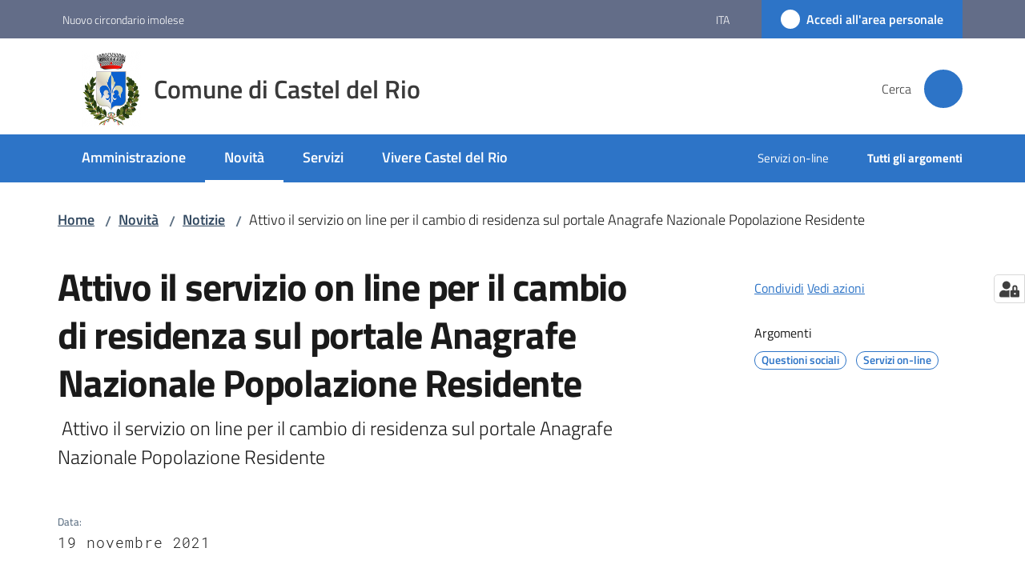

--- FILE ---
content_type: text/html; charset=utf-8
request_url: https://www.comune.casteldelrio.bo.it/it/novita/notizie/cambio-di-residenza-sul-portale-anpr
body_size: 98258
content:
<!doctype html>
              <html lang="it" data-reactroot=""><head><meta charSet="utf-8"/><title data-react-helmet="true">Attivo il servizio on line per il cambio di residenza sul portale Anagrafe Nazionale Popolazione Residente - Comune di Castel del Rio</title><meta data-react-helmet="true" name="description" content=" Attivo il servizio on line per il cambio di residenza sul portale Anagrafe Nazionale Popolazione Residente "/><meta data-react-helmet="true" property="og:title" content="Attivo il servizio on line per il cambio di residenza sul portale Anagrafe Nazionale Popolazione Residente"/><meta data-react-helmet="true" property="og:url" content="https://www.comune.casteldelrio.bo.it/it/novita/notizie/cambio-di-residenza-sul-portale-anpr"/><meta data-react-helmet="true" property="og:description" content=" Attivo il servizio on line per il cambio di residenza sul portale Anagrafe Nazionale Popolazione Residente "/><meta data-react-helmet="true" name="twitter:card" content="summary_large_image"/><link data-react-helmet="true" rel="canonical" href="https://www.comune.casteldelrio.bo.it/it/novita/notizie/cambio-di-residenza-sul-portale-anpr"/><link data-react-helmet="true" rel="icon" href="https://www.comune.casteldelrio.bo.it/registry-images/@@images/site_favicon/favicon.ico"/><script data-react-helmet="true" type="application/ld+json">{"@context":"https://schema.org","@type":"BreadcrumbList","itemListElement":[{"@type":"ListItem","position":1,"name":"Novità","item":"https://www.comune.casteldelrio.bo.it/it/novita"},{"@type":"ListItem","position":2,"name":"Notizie","item":"https://www.comune.casteldelrio.bo.it/it/novita/notizie"},{"@type":"ListItem","position":3,"name":"Attivo il servizio on line per il cambio di residenza sul portale Anagrafe Nazionale Popolazione Residente"}]}</script><script>window.env = {"RAZZLE_MATOMO_SITE_ID":"jKq2neoqlV","RAZZLE_MATOMO_URL":"https:\u002F\u002Fingestion.webanalytics.italia.it\u002F","RAZZLE_SPID_LOGIN_URL":"https:\u002F\u002Fwww.comune.casteldelrio.bo.it\u002Fspid\u002Fsso","RAZZLE_BIND_ADDRESS":"127.0.0.6","RAZZLE_HONEYPOT_FIELD":"nome_secondario","RAZZLE_API_PATH":"https:\u002F\u002Fwww.comune.casteldelrio.bo.it","RAZZLE_PUBLIC_URL":"https:\u002F\u002Fwww.comune.casteldelrio.bo.it","RAZZLE_PROXY_REWRITE_TARGET":"\u002FVirtualHostBase\u002Fhttps\u002Fwww.comune.casteldelrio.bo.it:443\u002Fcdrio\u002F++api++\u002FVirtualHostRoot","RAZZLE_INTERNAL_API_PATH":"http:\u002F\u002F0.0.0.0:8096","apiPath":"https:\u002F\u002Fwww.comune.casteldelrio.bo.it","publicURL":"https:\u002F\u002Fwww.comune.casteldelrio.bo.it"};</script><meta property="og:type" content="website"/><meta name="generator" content="Plone 6 - https://plone.org"/><meta name="viewport" content="width=device-width, initial-scale=1, shrink-to-fit=no"/><meta name="apple-mobile-web-app-capable" content="yes"/><link data-chunk="VoltoFeedbackView" rel="preload" as="style" href="/static/css/VoltoFeedbackView.bf6879a1.chunk.css"/><link data-chunk="client" rel="preload" as="style" href="/static/css/client.32f41a9e.css"/><link data-chunk="client" rel="preload" as="script" href="/static/js/runtime~client.eae27e1c.js"/><link data-chunk="client" rel="preload" as="script" href="/static/js/client.d3ea228a.js"/><link data-chunk="VoltoFeedbackView" rel="preload" as="script" href="/static/js/VoltoFeedbackView.1d12790c.chunk.js"/><link data-chunk="client" rel="stylesheet" href="/static/css/client.32f41a9e.css"/><link data-chunk="VoltoFeedbackView" rel="stylesheet" href="/static/css/VoltoFeedbackView.bf6879a1.chunk.css"/></head><body class="view-viewview contenttype-plone-site siteroot is-anonymous public-ui no-user-roles view-viewview contenttype-news-item section-it section-novita section-notizie section-cambio-di-residenza-sul-portale-anpr is-anonymous public-ui no-user-roles"><div role="navigation" aria-label="Toolbar" id="toolbar"></div><div id="main"><div class="public-ui"><div class="skiplinks" role="complementary" aria-label="Punti di riferimento"><a class="visually-hidden visually-hidden-focusable" href="#view">Vai al contenuto</a><a class="visually-hidden visually-hidden-focusable" href="#navigation">Vai alla navigazione</a><a class="visually-hidden visually-hidden-focusable" href="#footer">Vai al footer</a></div></div><div class="public-ui"><header><div class="it-header-wrapper"><div class="it-header-slim-wrapper" role="navigation" aria-label="Link utili"><div class="container"><div class="row"><div class="col"><div class="it-header-slim-wrapper-content"><a href="https://www.nuovocircondarioimolese.it/" target="_blank" rel="noopener noreferrer" class="d-lg-block navbar-brand">Nuovo circondario imolese</a><div class="it-header-slim-right-zone header-slim-right-zone"><div class="dropdown nav-item"><a aria-haspopup="true" href="#" class="dropdown-toggle nav-link" aria-expanded="false">ita<span style="width:;height:;background-color:transparent" class="icon"></span></a><div tabindex="-1" role="menu" aria-hidden="true" class="dropdown-menu"><div class="row"><div class="col"><div class="link-list-wrapper"><ul class="link-list"><li><a title="English" class="list-item" href="/en"><span>English</span></a></li><li><a title="Italiano" class="selected list-item" href="/it"><span>Italiano</span></a></li></ul></div></div></div></div></div><a href="/it/novita/notizie/cambio-di-residenza-sul-portale-anpr/login" data-element="personal-area-login" class="btn-icon login-button btn btn-primary btn-full"><span class="rounded-icon"><span style="width:;height:;background-color:transparent" class="icon icon-primary"></span></span><span class="d-none d-lg-block">Accedi all&#x27;area personale</span></a></div></div></div></div></div></div><div class="it-nav-wrapper"><div class="it-header-center-wrapper"><div class="container"><div class="row"><div class="col"><div class="it-header-center-content-wrapper"><div class="it-brand-wrapper ps-4"><a title="Home page" href="/"><img src="https://www.comune.casteldelrio.bo.it/registry-images/@@images/site_logo/castel-del-rio-logo.png" width="63.77777777777778" height="82" alt="Logo" class="icon"/><div class="it-brand-text"><div class="it-brand-title">Comune di Castel del Rio</div></div></a></div><div class="it-right-zone"><div class="it-search-wrapper" role="search" aria-label="Cerca nel sito"><span class="d-none d-md-block">Cerca</span><a class="search-link rounded-icon" aria-label="Cerca" href="/search" role="button"><span style="width:24px;height:24px;background-color:transparent" class="icon"></span></a></div></div></div></div></div></div></div><div class="it-header-navbar-wrapper"><div class="container"><div class="row"><div class="col"><nav id="navigation" aria-label="Menu principale" class="navbar has-megamenu navbar navbar-expand-lg"><div class="container-fluid"><button aria-label="Apri il menu" aria-controls="it-navigation-collapse" aria-expanded="false" type="button" href="#" class="custom-navbar-toggler navbar-toggler"><span style="width:24px;height:24px;background-color:transparent" class="icon"></span></button><div style="display:none" id="it-navigation-collapse" class="navbar-collapsable collapse navbar-collapsable"><div class="overlay" style="display:none"></div><div data-focus-guard="true" tabindex="-1" style="width:1px;height:0px;padding:0;overflow:hidden;position:fixed;top:1px;left:1px"></div><div data-focus-lock-disabled="disabled"><div class="menu-wrapper"><div class="it-brand-wrapper" role="navigation"><a href="/"><img src="https://www.comune.casteldelrio.bo.it/registry-images/@@images/site_logo/castel-del-rio-logo.png" width="63.77777777777778" height="82" alt="Logo" class="icon"/><div class="it-brand-text"><div class="it-brand-title">Comune di Castel del Rio</div></div></a></div><ul data-element="main-navigation" role="menubar" aria-label="Menu principale" class="navbar-nav"><li role="none" class="nav-item"><a class="nav-link" data-element="management" role="menuitem" aria-label="Amministrazione" href="/it/amministrazione"><span>Amministrazione</span></a></li><li role="none" class="nav-item active"><a class="focus--mouse nav-link active" data-element="news" role="menuitem" aria-label="Novità" href="/it/novita"><span>Novità</span><span class="visually-hidden">Menu selezionato</span></a></li><li role="none" class="nav-item"><a class="nav-link" data-element="all-services" role="menuitem" aria-label="Servizi" href="/it/servizi"><span>Servizi</span></a></li><li role="none" class="nav-item"><a class="nav-link" data-element="live" role="menuitem" aria-label="Vivere Castel del Rio" href="/it/vivere-castel-del-rio"><span>Vivere Castel del Rio</span></a></li></ul><ul role="menubar" class="navbar-secondary navbar-nav"><li role="none" class="nav-item"><a class="megamenu nav-link" role="menuitem" href="/argomenti/servizi-online"><span class="">Servizi on-line</span></a></li><li role="none" class="nav-item"><a class="megamenu nav-link" data-element="all-topics" role="menuitem" href="/it/argomenti"><span class="fw-bold">Tutti gli argomenti</span></a></li></ul></div><div class="close-div" style="display:none"><button class="btn close-menu" type="button" title="Chiudi menu"><span style="width:24px;height:24px;background-color:transparent" class="icon icon-white"></span></button></div></div><div data-focus-guard="true" tabindex="-1" style="width:1px;height:0px;padding:0;overflow:hidden;position:fixed;top:1px;left:1px"></div></div></div></nav></div></div></div></div></div></div></header></div><div id="portal-header-image"></div><div class="public-ui"><section id="briciole" class="container px-4 mt-4"><div class=""><div class="row"><div class="col"><nav class="breadcrumb-container" aria-label="Percorso di navigazione"><ol class="breadcrumb" data-element="breadcrumb"><li class="breadcrumb-item"><a href="/">Home</a><span class="separator">/</span></li><li class="breadcrumb-item"><a href="/it/novita">Novità</a><span class="separator">/</span></li><li class="breadcrumb-item"><a href="/it/novita/notizie">Notizie</a><span class="separator">/</span></li><li class="breadcrumb-item"><span>Attivo il servizio on line per il cambio di residenza sul portale Anagrafe Nazionale Popolazione Residente</span></li></ol></nav></div></div></div></section></div><div class="ui basic segment content-area"><main><div id="view"><div class="container px-4 my-4 newsitem-view"><a class="visually-hidden" href="#main-content-section">Salta al contenuto</a><div class="PageHeaderWrapper mb-4"><div class="row mb-2 mb-lg-0 page-header"><div class="py-lg-2 page-header-left col-lg-8"><h1 data-element="page-name">Attivo il servizio on line per il cambio di residenza sul portale Anagrafe Nazionale Popolazione Residente</h1><p class="documentDescription"> Attivo il servizio on line per il cambio di residenza sul portale Anagrafe Nazionale Popolazione Residente </p><div class="row mt-5 mb-4 readingtime-dates"><div class="col-6"><div class="row"><div class="col-12"><small>Data<!-- -->:</small><p class="font-monospace">19 novembre 2021</p></div></div></div></div></div><div class="page-header-right py-lg-4 col-lg-3 offset-lg-1"><div class="d-inline page-sharing dropdown"><button aria-haspopup="true" class="btn btn-dropdown ps-0 dropdown-toggle" aria-expanded="false"><span style="width:;height:;background-color:transparent" class="icon"></span><small>Condividi</small></button><div tabindex="-1" role="menu" aria-hidden="true" class="dropdown-menu"><div class="link-list-wrapper"><ul class="link-list"><li><a target="_target" role="menuitem" tabindex="-1" class="list-item" href="https://www.facebook.com/sharer/sharer.php?u=https://www.comune.casteldelrio.bo.it/it/novita/notizie/cambio-di-residenza-sul-portale-anpr"><span style="width:;height:;background-color:transparent" class="icon"></span><span>Facebook</span></a></li><li><a target="_target" role="menuitem" tabindex="-1" class="list-item" href="https://twitter.com/intent/tweet?url=https://www.comune.casteldelrio.bo.it/it/novita/notizie/cambio-di-residenza-sul-portale-anpr"><svg aria-hidden="true" focusable="false" data-prefix="fab" data-icon="x-twitter" class="icon" alt="Twitter" title="Twitter" role="img" xmlns="http://www.w3.org/2000/svg" viewBox="0 0 496 512" aria-label="Twitter"><path d="M389.2 48h70.6L305.6 224.2 487 464H345L233.7 318.6 106.5 464H35.8L200.7 275.5 26.8 48H172.4L272.9 180.9 389.2 48zM364.4 421.8h39.1L151.1 88h-42L364.4 421.8z"></path></svg><span>Twitter</span></a></li><li><a target="_target" role="menuitem" tabindex="-1" class="list-item" href="https://www.linkedin.com/shareArticle?mini=true&amp;url=https://www.comune.casteldelrio.bo.it/it/novita/notizie/cambio-di-residenza-sul-portale-anpr&amp;title=https://www.comune.casteldelrio.bo.it/it/novita/notizie/cambio-di-residenza-sul-portale-anpr"><span style="width:;height:;background-color:transparent" class="icon"></span><span>LinkedIn</span></a></li><li><a target="_target" role="menuitem" tabindex="-1" class="list-item" href="https://api.whatsapp.com/send?phone=&amp;text=https://www.comune.casteldelrio.bo.it/it/novita/notizie/cambio-di-residenza-sul-portale-anpr"><span style="width:;height:;background-color:transparent" class="icon"></span><span>Whatsapp</span></a></li><li><a target="_target" role="menuitem" tabindex="-1" class="list-item" href="https://t.me/share/url?url=https://www.comune.casteldelrio.bo.it/it/novita/notizie/cambio-di-residenza-sul-portale-anpr&amp;text=Attivo il servizio on line per il cambio di residenza sul portale Anagrafe Nazionale Popolazione Residente"><svg aria-hidden="true" focusable="false" data-prefix="fab" data-icon="telegram" class="icon" alt="Telegram" title="Telegram" role="img" xmlns="http://www.w3.org/2000/svg" viewBox="0 0 496 512" aria-label="Telegram"><path d="M248 8C111 8 0 119 0 256s111 248 248 248 248-111 248-248S385 8 248 8zm121.8 169.9l-40.7 191.8c-3 13.6-11.1 16.9-22.4 10.5l-62-45.7-29.9 28.8c-3.3 3.3-6.1 6.1-12.5 6.1l4.4-63.1 114.9-103.8c5-4.4-1.1-6.9-7.7-2.5l-142 89.4-61.2-19.1c-13.3-4.2-13.6-13.3 2.8-19.7l239.1-92.2c11.1-4 20.8 2.7 17.2 19.5z"></path></svg><span>Telegram</span></a></li></ul></div></div></div><div id="page-actions" class="d-inline page-actions dropdown"><button aria-haspopup="true" class="btn btn-dropdown ps-0 dropdown-toggle" aria-expanded="false"><span style="width:;height:;background-color:transparent" class="icon"></span><small>Vedi azioni</small></button><div tabindex="-1" role="menu" aria-hidden="true" class="dropdown-menu"><div class="link-list-wrapper"><ul class="link-list"><li><a role="menuitem" tabindex="-1" class="list-item"><button type="button" title="Stampa" alt="Stampa" id="print" class="btn btn-link" aria-label="Stampa"><span style="width:;height:;background-color:transparent" class="icon"></span><span>Stampa</span></button></a></li><li><a role="menuitem" tabindex="-1" class="list-item"><a title="Invia" alt="Invia" aria-label="Invia" id="mailto" href="mailto:?subject=Attivo il servizio on line per il cambio di residenza sul portale Anagrafe Nazionale Popolazione Residente&amp;body=https://www.comune.casteldelrio.bo.it/it/novita/notizie/cambio-di-residenza-sul-portale-anpr"><span style="width:;height:;background-color:transparent" class="icon"></span><span>Invia</span></a></a></li></ul></div></div></div><div class="mt-4 mb-4 page-arguments"><h2 class="h5"><small>Argomenti</small></h2><a class="text-decoration-none me-2 d-inline-block" data-element="service-topic" aria-label="Questioni sociali" href="/it/argomenti/questioni-sociali"><div class="chip chip-simple chip-primary"><span class="chip-label">Questioni sociali</span></div></a><a class="text-decoration-none me-2 d-inline-block" data-element="service-topic" aria-label="Servizi on-line" href="/it/argomenti/servizi-online"><div class="chip chip-simple chip-primary"><span class="chip-label">Servizi on-line</span></div></a></div></div></div></div><div class="row row-column-border border-light row-column-menu-left"><aside class="col-lg-4" aria-label="Indice della pagina"></aside><section class="col-lg-8 it-page-sections-container border-light" id="main-content-section" role="region" aria-label="Contenuto della notizia"><section id="text-body" class="it-page-section mb-5" menu_title="Contenuto"><h2 id="header-text-body" class="mb-3 visually-hidden h4">Contenuto</h2><div class="richtext-blocks  font-serif"><p><strong>Un nuovo servizio online per i cittadini</strong><br/></p><p class="block image align right"><img src="http://127.0.0.1:8096/cdrio/it/novita/notizie/cambio-di-residenza-sul-portale-anpr/anpr.png" class="medium responsive" loading="lazy" decoding="async" alt="" sizes="25vw"/></p><p>Con un semplice click da oggi è possibile richiedere sul  portale dell&#x27;Anagrafe nazionale della popolazione residente (Anpr) il  cambio di residenza da un comune italiano all&#x27;altro o, per i cittadini  italiani iscritti all&#x27;Anagrafe italiani residenti all&#x27;Estero (Aire), il  rimpatrio dall&#x27;estero.<br/>Per usufruire del servizio è necessario accedere al portale  dell’Anagrafe - nell’area riservata ai servizi al cittadino - con la  propria identità digitale (Carta d&#x27;Identità Elettronica, SPID, o CNS),  compilare online la richiesta anagrafica per sé e per i componenti della  propria famiglia anagrafica e inviarla in automatico al comune  competente, seguendo le indicazioni pubblicate nell’area del servizio.<br/>Il portale Anpr, dal quale è possibile anche scaricare online 14 certificati anagrafici, è accessibile dal sito <a href="https://www.interno.gov.it/it/notizie/www.anagrafenazionale.interno.it" title="Si apre in una nuova scheda" target="_blank" rel="noopener noreferrer" class="with-external-link-icon">www.anagrafenazionale.interno.it<span style="width:1rem;height:1rem;background-color:transparent" class="icon ms-1 align-sub external-link icon-xs xs"></span></a>, disponibile anche all’indirizzo<a href="https://www.interno.gov.it/it/notizie/www.anagrafenazionale.gov.it" title="Si apre in una nuova scheda" target="_blank" rel="noopener noreferrer" class="with-external-link-icon"> www.anagrafenazionale.gov.it<span style="width:1rem;height:1rem;background-color:transparent" class="icon ms-1 align-sub external-link icon-xs xs"></span></a><br/>Per maggiori informazioni è possibile consultare la <a href="https://www.interno.gov.it/it/notizie/attivo-servizio-line-cambio-residenza-sul-portale-anagrafe-nazionale-popolazione-residente" title="Si apre in una nuova scheda" target="_blank" rel="noopener noreferrer" class="with-external-link-icon"><strong>pagina dedicata sul sito del Ministero dell&#x27;Interno</strong><span style="width:1rem;height:1rem;background-color:transparent" class="icon ms-1 align-sub external-link icon-xs xs"></span></a></p></div></section><section id="a-cura-di" class="it-page-section mb-5" menu_title="A cura di"><h2 id="header-a-cura-di" class="mb-3 h4">A cura di</h2><div class="row"><div class="col-12 col-sm-8"><h5><small>Questa pagina è gestita da</small></h5><div class="card card-teaser office-card preview-image-card border-left-card rounded shadow p-3  card-small"><div class="card-body pe-3"><div class="card-title h5"><a title="Segreteria e affari generali, URP, centralino, protocollo, caccia, pesca, anagrafe canina" data-element="service-area" aria-label="Segreteria e affari generali, URP, centralino, protocollo, caccia, pesca, anagrafe canina" href="/it/amministrazione/uffici/segreteria-affari-generali-urp-centralino-protocollo-caccia-pesca-anagrafe-canina">Segreteria e affari generali, URP, centralino, protocollo, caccia, pesca, anagrafe canina</a></div><p class="card-text">Servizi di segreteria per i cittadini</p><div><div class="card-text"><p>Via Montanara N. 1</p><p>40022<!-- --> <!-- -->Castel del Rio</p></div></div></div></div></div></div></section><section id="metadata" class="it-page-section mb-5"><p class="font-serif mb-0 mt-4 last-modified"><strong>Ultimo aggiornamento<!-- -->:</strong> <!-- -->17-01-2024, 15:42</p></section></section></div></div><section id="contenuti-correlati" role="complementary" aria-label="Contenuti correlati"><section class="section section-muted section-inset-shadow"><div class="section-content"><div class="container"><div class="row"><div class="text-center col"><h2 class="h3">Contenuti correlati</h2></div></div><div class="mt-lg-4 row"><div class="mb-3 col-md-4"><div class="card-wrapper"></div></div></div></div></div></section></section></div></main></div><div class="public-ui" id="customer-satisfaction-form"><section class="bg-primary customer-satisfaction"><div class="container"><div class="d-flex justify-content-center bg-primary row"><div class="col-12 col-lg-6 col"><div class="feedback-form" role="form" aria-label="Modulo di soddisfazione"><div class="card-wrapper"><div data-element="feedback" class="shadow card-wrapper py-4 px-4 card"><h2 id="vf-radiogroup-label" class="title-medium-2-semi-bold mb-0" data-element="feedback-title">Quanto sono chiare le informazioni su questa pagina?</h2><div class="rating-container mb-0"><fieldset aria-controls="vf-more-negative" class="rating rating-label mb-3"><legend class="visually-hidden">Valuta da 1 a 5 stelle</legend><input type="radio" id="star1b" name="satisfaction" value="1" class="volto-feedback-rating mb-0" data-element="feedback-rate-1" aria-label="Valuta 1 stelle su 5"/><label for="star1b" class="form-label"><svg xmlns="http://www.w3.org/2000/svg" viewBox="0 0 24 24" class="icon rating-star icon-sm" role="img"><path fill="none" d="M0 0h24v24H0z"></path></svg></label><input type="radio" id="star2b" name="satisfaction" value="2" class="volto-feedback-rating mb-0" data-element="feedback-rate-2" aria-label="Valuta 2 stelle su 5"/><label for="star2b" class="form-label"><svg xmlns="http://www.w3.org/2000/svg" viewBox="0 0 24 24" class="icon rating-star icon-sm" role="img"><path fill="none" d="M0 0h24v24H0z"></path></svg></label><input type="radio" id="star3b" name="satisfaction" value="3" class="volto-feedback-rating mb-0" data-element="feedback-rate-3" aria-label="Valuta 3 stelle su 5"/><label for="star3b" class="form-label"><svg xmlns="http://www.w3.org/2000/svg" viewBox="0 0 24 24" class="icon rating-star icon-sm" role="img"><path fill="none" d="M0 0h24v24H0z"></path></svg></label><input type="radio" id="star4b" name="satisfaction" value="4" class="volto-feedback-rating mb-0" data-element="feedback-rate-4" aria-label="Valuta 4 stelle su 5"/><label for="star4b" class="form-label"><svg xmlns="http://www.w3.org/2000/svg" viewBox="0 0 24 24" class="icon rating-star icon-sm" role="img"><path fill="none" d="M0 0h24v24H0z"></path></svg></label><input type="radio" id="star5b" name="satisfaction" value="5" class="volto-feedback-rating mb-0" data-element="feedback-rate-5" aria-label="Valuta 5 stelle su 5"/><label for="star5b" class="form-label"><svg xmlns="http://www.w3.org/2000/svg" viewBox="0 0 24 24" class="icon rating-star icon-sm" role="img"><path fill="none" d="M0 0h24v24H0z"></path></svg></label></fieldset></div><fieldset id="vf-more-positive" class="answers-step" data-step="0" aria-expanded="false" aria-hidden="true" data-element="feedback-rating-positive"><div class="answers-header"><legend>Quali sono stati gli aspetti che hai preferito?</legend><span>1/2</span></div><form class="answers-form"></form></fieldset><fieldset id="vf-more-negative" class="answers-step" data-step="0" aria-expanded="false" aria-hidden="true" data-element="feedback-rating-negative"><div class="answers-header"><legend>Dove hai incontrato le maggiori difficoltà?</legend><span>1/2</span></div><form class="answers-form"></form></fieldset><fieldset class="comments-step d-none" data-step="0" aria-expanded="false" aria-hidden="true"><div class="comments-header"><legend>Vuoi aggiungere altri dettagli?</legend><span>1/2</span></div><div class="comment w-100"><form class=""><div class="mb-3"><div class="mt-1 form-group"><textarea rows="3" tabindex="0" aria-invalid="false" data-element="feedback-input-text" autoComplete="off" aria-describedby="commentDescription" id="comment" class="mt-1" placeholder="Dacci il tuo parere per aiutarci a migliorare la qualità del sito"></textarea><label for="comment" class="active">Dettaglio</label><small id="commentDescription" class="form-text">Inserire massimo 200 caratteri</small></div></div></form></div></fieldset><div class="hpt_widget"><input type="text" name="nome_secondario" aria-label="nome_secondario"/></div><div class="form-step-actions flex-nowrap w100 justify-content-center button-shadow d-none" aria-hidden="true"><button type="button" class="me-4 fw-bold btn btn-outline-primary disabled" aria-disabled="true">Indietro</button><button type="button" aria-disabled="true" class="fw-bold btn btn-primary disabled">Avanti</button></div></div></div></div></div></div></div></section></div><footer class="it-footer" id="footer"><div class="it-footer-main"><div class="container"><section><div class="clearfix row"><div class="col-sm-12"><div class="it-brand-wrapper"><img src="/static/media/logo-eu-inverted.16e7a266.svg" width="167" height="41" alt="Finanziato dall&#x27;Unione Europea - Next Generation EU" loading="lazy" decoding="async" class="nextGenerationEULogo"/><a href="/"><img src="https://www.comune.casteldelrio.bo.it/registry-images/@@images/site_logo_footer/logo.png" width="140" height="180" alt="Logo" class="icon"/><div class="it-brand-text"><div class="h2">Comune di Castel del Rio</div></div></a></div></div></div></section><section><div class="row"><div class="pb-4 col-sm-6 col-md-3 col-lg-3"><h4><a title="Vai alla pagina: Amministrazione" class="underlined" href="/it/amministrazione">Amministrazione</a></h4><div class="link-list-wrapper"><ul class="footer-list clearfix link-list"><li><a title="Vai alla pagina: Organi di governo" class="list-item" href="/it/amministrazione/organi-di-governo">Organi di governo</a></li><li><a title="Vai alla pagina: Aree amministrative" class="list-item" href="/it/amministrazione/aree-amministrative">Aree amministrative</a></li><li><a title="Vai alla pagina: Uffici" class="list-item" href="/it/amministrazione/uffici">Uffici</a></li><li><a title="Vai alla pagina: Politici" class="list-item" href="/it/amministrazione/politici">Politici</a></li><li><a title="Vai alla pagina: Personale Amministrativo" class="list-item" href="/it/amministrazione/personale-amministrativo">Personale Amministrativo</a></li><li><a title="Vai alla pagina: Documenti e dati" class="list-item" href="/it/amministrazione/documenti-e-dati">Documenti e dati</a></li></ul></div></div><div class="pb-4 col-sm-6 col-md-3 col-lg-3"><h4><a title="Vai alla pagina: Novità" class="underlined" href="/it/novita">Novità</a></h4><div class="link-list-wrapper"><ul class="footer-list clearfix link-list"><li><a title="Vai alla pagina: Avvisi" class="list-item" href="/it/novita/avvisi">Avvisi</a></li><li><a title="Vai alla pagina: Comunicati" class="list-item" href="/it/novita/comunicati">Comunicati</a></li></ul></div></div><div class="pb-4 col-sm-6 col-md-3 col-lg-3"><h4><a title="Vai alla pagina: Servizi" class="underlined" href="/it/servizi">Servizi</a></h4><div class="link-list-wrapper"><ul class="footer-list clearfix link-list"><li><a title="Vai alla pagina: Educazione e formazione" class="list-item" href="/it/servizi/educazione-e-formazione">Educazione e formazione</a></li><li><a title="Vai alla pagina: Salute, benessere e assistenza" class="list-item" href="/it/servizi/salute-benessere-e-assistenza">Salute, benessere e assistenza</a></li><li><a title="Vai alla pagina: Catasto e urbanistica" class="list-item" href="/it/servizi/catasto-e-urbanistica">Catasto e urbanistica</a></li><li><a title="Vai alla pagina: Anagrafe e stato civile" class="list-item" href="/it/servizi/anagrafe-e-stato-civile">Anagrafe e stato civile</a></li><li><a title="Vai alla pagina: Giustizia e sicurezza pubblica" class="list-item" href="/it/servizi/giustizia-e-sicurezza-pubblica">Giustizia e sicurezza pubblica</a></li><li><a title="Vai alla pagina: Tributi, finanze e contravvenzioni" class="list-item" href="/it/servizi/tributi-finanze-e-contravvenzioni">Tributi, finanze e contravvenzioni</a></li><li><a title="Vai alla pagina: Cultura e tempo libero" class="list-item" href="/it/servizi/cultura-e-tempo-libero">Cultura e tempo libero</a></li><li><a title="Vai alla pagina: Ambiente" class="list-item" href="/it/servizi/ambiente">Ambiente</a></li><li><a title="Vai alla pagina: Autorizzazioni" class="list-item" href="/it/servizi/autorizzazioni">Autorizzazioni</a></li><li><a title="Vai alla pagina: Strumenti on-line" class="list-item" href="/it/servizi/strumenti-on-line">Strumenti on-line</a></li></ul></div></div><div class="pb-4 col-sm-6 col-md-3 col-lg-3"><h4><a title="Vai alla pagina: Vivere Castel del Rio" class="underlined" href="/it/vivere-castel-del-rio">Vivere Castel del Rio</a></h4><div class="link-list-wrapper"><ul class="footer-list clearfix link-list"><li><a title="Vai alla pagina: Luoghi" class="list-item" href="/it/vivere-castel-del-rio/luoghi">Luoghi</a></li><li><a title="Vai alla pagina: Eventi" class="list-item" href="/it/vivere-castel-del-rio/eventi">Eventi</a></li></ul></div></div></div></section><section class="py-4"><div class="row"><div class="pb-2 col-md-3 col-lg-3"><p class="h4">Contatti</p><div><p><strong>ufficio  SEGRETERIA - PROTOCOLLO</strong></p><ul keys="f88t9,78uos,a4oco,8ipl1,crsat" depth="0"><li>Via Montanara, 1 | 40022 Castel del Rio (BO)</li><li><strong>TELEFONO </strong>0542/95906 - <strong>FAX </strong>0542/95313</li><li><strong>P.IVA</strong> 00534141205 - <strong>C.F.</strong> 01129840375</li><li><strong>PEC</strong> <a href="mailto:comune.casteldelrio@cert.provincia.bo.it" title="opensInNewTab" rel="noopener noreferrer">comune.casteldelrio@cert.provincia.bo.it<span style="width:1rem;height:1rem;background-color:transparent" class="icon ms-1 align-sub external-link icon-xs xs"></span></a></li><li><strong>EMAIL </strong><a href="mailto:urp@comune.casteldelrio.bo.it" title="opensInNewTab" rel="noopener noreferrer">urp@comune.casteldelrio.bo.it <span style="width:1rem;height:1rem;background-color:transparent" class="icon ms-1 align-sub external-link icon-xs xs"></span></a></li></ul><p><br/></p></div></div><div class="pb-2 col-md-3 col-lg-3"><p class="h4"></p><div><ul keys="c7tbg,bf6bv,5sg8a,fe54s" depth="0"><li><a data-element="faq" href="/it/leggi-le-faq">Leggi le FAQ</a></li><li><a data-element="appointment-booking" href="/prenotazione-appuntamenti-uffici">Prenotazione appuntamento</a></li><li><a data-element="report-inefficiency" href="/it/segnalazione-disservizio">Segnalazione disservizio</a></li><li><a href="/it/richiesta-di-assistenza">Richiesta di assistenza</a></li></ul></div></div><div class="pb-2 col-md-3 col-lg-3"><p class="h4"></p><div><ul><li><a href="https://casteldelrio.trasparenza-valutazione-merito.it/web/trasparenza/" title="Apre in un nuovo tab" target="_blank" rel="noopener noreferrer" class="with-external-link-icon">Amministrazione trasparente<span style="width:1rem;height:1rem;background-color:transparent" class="icon ms-1 align-sub external-link icon-xs xs"></span></a></li><li><a href="https://casteldelrio.trasparenza-valutazione-merito.it/web/trasparenza/albo-pretorio" title="Apre in un nuovo tab" target="_blank" rel="noopener noreferrer" class="with-external-link-icon">Albo pretorio<span style="width:1rem;height:1rem;background-color:transparent" class="icon ms-1 align-sub external-link icon-xs xs"></span></a></li><li><a data-element="privacy-policy-link" href="/it/privacy-policy">Privacy</a></li><li><a data-element="legal-notes" href="/it/note-legali">Note legali</a></li><li><a href="https://form.agid.gov.it/view/cf6cabc0-9895-11f0-8749-b3676d27fc4d" title="Apre in un nuovo tab" target="_blank" rel="noopener noreferrer" class="with-external-link-icon" data-element="accessibility-link">Dichiarazione di accessibilità<span style="width:1rem;height:1rem;background-color:transparent" class="icon ms-1 align-sub external-link icon-xs xs"></span></a></li><li><a href="https://form.agid.gov.it/view/393d3ac0-0597-11f0-add3-cb6853c10c6f" title="Apre in un nuovo tab" target="_blank" rel="noopener noreferrer" class="with-external-link-icon">Obiettivi di accessibilità<span style="width:1rem;height:1rem;background-color:transparent" class="icon ms-1 align-sub external-link icon-xs xs"></span></a></li><li> <a href="/it/segnalazioni-accessibilita">Segnalazioni accessibilità</a>  </li></ul></div></div><div class="pb-2 col-md-3 col-lg-3"><p class="h4">Orari</p><div><ul keys="8sffi,fo5rb,662g2,3h3i,8dd4f,5jg5n,9nlog,6sh7f,3tgc6" depth="0"><li><strong>Invernale</strong></li><li>1 novembre - 31 marzo</li><li><strong>lun-mer-gio-ven </strong>8:30 - 12:30</li><li><strong>gio </strong>15:30 - 18:30</li><li><strong>Estivo</strong></li><li>1 aprile - 31 ottobre</li><li><strong>lun-mer-gio-ven </strong>8:30 - 12:30</li><li><strong>gio </strong>15:30 - 18:30</li><li><strong>sabati pari</strong> 9:00 - 12:00</li></ul></div></div></div></section></div></div><div class="it-footer-small-prints clearfix"><div class="container"><ul class="it-footer-small-prints-list list-inline mb-0 d-flex flex-column flex-md-row"><li class="list-inline-item"><a href="/sitemap">Mappa del sito</a></li><li class="list-inline-item"><a href="/it/piano-di-miglioramento-del-sito">Piano di miglioramento del sito</a></li><li class="list-inline-item"><button class="footer-gdpr-privacy-show-banner">Impostazioni cookie</button></li></ul></div></div></footer><div class="Toastify"></div><button class="gdpr-privacy-show-banner" title="Mostra impostazioni cookies"><img src="/static/media/user-lock-solid.6f1c7bdf.svg" alt="Mostra impostazioni cookies"/></button></div><div role="complementary" aria-label="Sidebar" id="sidebar"></div><script charSet="UTF-8">window.__data={"router":{"location":{"pathname":"\u002Fit\u002Fnovita\u002Fnotizie\u002Fcambio-di-residenza-sul-portale-anpr","search":"","hash":"","state":undefined,"key":"kk5wl7","query":{}},"action":"POP"},"intl":{"defaultLocale":"en","locale":"it","messages":{"\u003Cp\u003EAdd some HTML here\u003C\u002Fp\u003E":"\u003Cp\u003EAggiungi dell'HTML qui\u003C\u002Fp\u003E","Account Registration Completed":"Registrazione account completata","Account activation completed":"Attivazione account completata","Action":"Azione","Action changed":"L'azione è stata modificata","Action: ":"Azione: ","Actions":"Azioni","Activate and deactivate":"Questa è la sezione per la configurazione dei prodotti aggiuntivi, puoi attivare e disattivare i prodotti aggiuntivi attraverso la seguente lista.","Active":"Attiva","Active content rules in this Page":"Regole di contenuto attive in questa Pagina","Add":"Aggiungi","Add (object list)":"Aggiungi","Add Addons":"Per fare in modo che un prodotto aggiuntivo venga visualizzato qui aggiungilo nella configurazione del buildout, esegui il buildout e riavvia il server. Per maggiori informazioni vedi","Add Content":"Aggiungi un contenuto","Add Content Rule":"Aggiungi una regola di contenuto","Add Rule":"Aggiungi una regola","Add Translation…":"Aggiungi traduzione…","Add User":"Aggiungi un utente","Add a description…":"Aggiungi una descrizione…","Add a new alternative url":"Aggiungi un nuovo url alternativo","Add action":"Aggiungi un'azione","Add block":"Aggiungi blocco","Add block in position {index}":"Aggiungi un blocco alla posizione {index}","Add block…":"Aggiungi un blocco…","Add condition":"Aggiungi una condizione","Add content rule":"Aggiungi una regola di contenuto","Add criteria":"Aggiungi un criterio","Add date":"Aggiungi una data","Add element to container":"Aggiungi un elemento al container","Add field":"Aggiungi campo","Add fieldset":"Aggiungi un nuovo insieme di campi","Add group":"Aggiungi un gruppo","Add new content type":"Aggiungi un nuovo tipo di contenuto","Add new group":"Aggiungi un nuovo gruppo","Add new user":"Aggiungi nuovo utente","Add to Groups":"Aggiungi ai gruppi","Add users to group":"Aggiungi gli utenti al gruppo","Add vocabulary term":"Aggiungi termine","Add {type}":"Aggiungi {type}","Add-Ons":"Prodotti aggiuntivi","Add-ons":"Prodotti aggiuntivi","Add-ons Settings":"Impostazioni prodotti aggiuntivi","Added":"Aggiunta","Additional date":"Data aggiuntiva","Addon could not be installed":"Non è stato possibile installare l'addon","Addon could not be uninstalled":"Non è stato possibile disinstallare l'addon","Addon could not be upgraded":"Non è stato possibile aggiornare l'addon","Addon installed succesfuly":"L'addon è stato installato correttamente","Addon uninstalled succesfuly":"L'addon è stato disinstallato correttamente","Addon upgraded succesfuly":"L'addon è stato aggiornato correttamente","Advanced facet?":"Filtri avanzati?","Advanced facets are initially hidden and displayed on demand":"I filtri avanzati sono inizialmente nascosti e vengono visualizzati su richiesta ","Album view":"Vista album","Alias":"Alias","Alias has been added":"L'alias è stato aggiunto","Alignment":"Allineamento","All":"Tutti","All content":"Tutti i contenuti","All existing alternative urls for this site":"Tutti gli url alternativi per questo sito","Alphabetically":"Alfabetico","Alt text":"Testo alternativo","Alt text hint":"Lascia vuoto se l'immagine è decorativa.","Alt text hint link text":"Descrivi lo scopo dell'immagine.","Alternative url path (Required)":"Percorso url alternativo (Obbligatorio)","Alternative url path must start with a slash.":"Il percorso url alternativo comincia con uno slash ","Alternative url path → target url path (date and time of creation, manually created yes\u002Fno)":"Percorso url alternativo → percorso url di destinazione (data e ora di creazione, creata manualmente sì\u002Fno)","Applied to subfolders":"Applicato alle sottocartelle","Applies to subfolders?":"Applicare alle sottocartelle?","Apply to subfolders":"Applica a sottocartelle","Apply working copy":"Applica la copia di lavoro","Are you sure you want to delete this field?":"Sicuro di voler eliminare questo campo?","Are you sure you want to delete this fieldset including all fields?":"Sicuro di voler eliminare questo insieme di campi compresi tutti i campi contenuti?","Ascending":"Crescente","Assign the {role} role to {entry}":"Assegnare il ruolo di {role} a {entry}","Assignments":"Assegnazione","Available":"Disponibile","Available content rules:":"Regole di contenuto disponibili:","Back":"Indietro","Base":"Base","Base search query":"Ricerca iniziale","Block":"Blocco","Both email address and password are case sensitive, check that caps lock is not enabled.":"E-mail e password distinguono entrambi le maiuscole dalle minuscole, verifica di non avere il Blocco maiuscole attivato.","Breadcrumbs":"Briciole di pane","Broken relations":"Relazioni corrotte","Browse":"Sfoglia","Browse the site, drop an image, or type a URL":"Cerca nel sito, trascina un'immagine, o inserisci un URL","Browse the site, drop an image, or type an URL":"Sfoglia i contenuti, rilascia un'immagine o digita un URL","By default, permissions from the container of this item are inherited. If you disable this, only the explicitly defined sharing permissions will be valid. In the overview, the symbol {inherited} indicates an inherited value. Similarly, the symbol {global} indicates a global role, which is managed by the site administrator.":"Di norma, i permessi di questo elemento vengono ereditati dal contenitore. Se disabiliti questa opzione, verranno considerati solo i permessi di condivisione definiti esplicitamente. Nel sommario, il simbolo {inherited} indica una impostazione ereditata. Analogamente, il simbolo {global} indica un ruolo globale, che è gestito dall'amministratore del sito","Cache Name":"Nome della cache","Can not edit Layout for \u003Cstrong\u003E{type}\u003C\u002Fstrong\u003E content-type as it doesn't have support for \u003Cstrong\u003EVolto Blocks\u003C\u002Fstrong\u003E enabled":"Non è possibile modificare il Layout per il tipo \u003Cstrong\u003E{type}\u003C\u002Fstrong\u003E poichè non ha abilitato il supporto per i \u003Cstrong\u003Eblocchi\u003C\u002Fstrong\u003E","Can not edit Layout for \u003Cstrong\u003E{type}\u003C\u002Fstrong\u003E content-type as the \u003Cstrong\u003EBlocks behavior\u003C\u002Fstrong\u003E is enabled and \u003Cstrong\u003Eread-only\u003C\u002Fstrong\u003E":"Non è possibile modificare il Layout per il tipo \u003Cstrong\u003E{type}\u003C\u002Fstrong\u003E poichè il \u003Cstrong\u003EBlocks behavior\u003C\u002Fstrong\u003E è abilitato ma in \u003Cstrong\u003Esola lettura\u003C\u002Fstrong\u003E","Cancel":"Annulla","Cell":"Cella","Center":"Centrato","Change Note":"Cambia Nota","Change Password":"Cambia Password","Change State":"Cambia Stato","Change workflow state recursively":"Cambia stato di workflow ricorsivamente","Changes applied.":"Modifiche applicate.","Changes saved":"Modifiche salvate","Changes saved.":"Modifiche salvate.","Checkbox":"Checkbox","Choices":"Scelte","Choose Image":"Seleziona un'immagine","Choose Target":"Seleziona la destinazione","Choose a file":"Scegli un file","Clear":"Annulla","Clear filters":"Azzera filtri","Clear search":"Cancella ricerca","Click to download full sized image":"Clicca per scaricare l'immagine in dimensione originale","Close":"Chiudi","Close menu":"Chiudi menu","Code":"Codice","Collapse item":"Collassa elemento","Collection":"Collezione","Color":"Colore","Comment":"Commento","Commenter":"Autore","Comments":"Commenti","Compare":"Confronta","Condition changed":"La condizione è stata modificata","Condition: ":"Condizione: ","Configuration Versions":"Versioni di configurazione","Configure Content Rule":"Configura la regola di contenuto","Configure Content Rule: {title}":"Configura la regola di contenuto: {title}","Configure content rule":"Configura la regola di contenuto","Confirm password":"Conferma password","Connection refused":"Connessione rifiutata","Contact form":"Form di contatto","Contained items":"Elementi contenuti","Container settings":"Impostazioni del container","Content":"Contenuto","Content Rule":"Regola di contenuto","Content Rules":"Regole di contenuto","Content rules for {title}":"Regole di contenuto per {titolo}","Content rules from parent folders":"Regole di contenuto da cartelle padre","Content that links to or references {title}":"Contenuto collegato a {title}","Content type created":"Il tipo di contenuto è stato creato","Content type deleted":"Il tipo di contenuto è stato eliminato","Contents":"Contenuti","Controls":"Controlli","Copy":"Copia","Copy blocks":"Copia blocchi","Copyright":"Copyright","Copyright statement or other rights information on this item.":"Informazioni sul copyright o su altri diritti dell'elemento.","Create or delete relations to target":"Crea o elimina relazioni con la destinazione","Create working copy":"Crea copia di lavoro","Created by {creator} on {date}":"Creato da {creator} il {date}","Created on":"Creato il","Creator":"Autore","Creators":"Autori","Criteria":"Criteri","Current active configuration":"Configurazione attiva corrente","Current filters applied":"Filtri attualmente applicati","Current password":"Password corrente","Cut":"Taglia","Cut blocks":"Taglia blocchi","Daily":"Giornaliera","Database":"Database","Database Information":"Informazioni sul database","Database Location":"Posizione del database","Database Size":"Dimensione del database","Database main":"Database principale","Date":"Data","Date (newest first)":"Data (prima i più recenti)","Default":"Default","Default view":"Vista default","Delete":"Elimina","Delete Group":"Elimina gruppo","Delete Type":"Rimuovi tipo di contenuto","Delete User":"Elimina utente","Delete action":"Cancella azione","Delete blocks":"Elimina blocchi","Delete col":"Elimina colonna","Delete condition":"Cancella condizione","Delete row":"Elimina riga","Delete selected items?":"Vuoi eliminare gli elementi selezionati?","Delete this item?":"Vuoi eliminare questo elemento?","Deleted":"Cancellato","Deleting this item breaks {brokenReferences} {variation}.":"Eliminando questo elemento si romperanno {brokenReferences} {variation}.","Depth":"Profondità di ricerca","Descending":"Decrescente","Description":"Descrizione","Diff":"Diff","Difference between revision {one} and {two} of {title}":"Differenze tra la revisione {one} e {two} di {title}","Disable":"Disabilita","Disable apply to subfolders":"Disabilita regole di contenuto nelle sottocartelle","Disabled":"Disabilitato","Disabled apply to subfolders":"Regole di contenuto disabilitate per le sottocartelle","Distributed under the {license}.":"Distribuito sotto {license}","Divide each row into separate cells":"Mostra i margini delle colonne","Do you really want to delete the group {groupname}?":"Vuoi veramente eliminare il gruppo {groupname}?","Do you really want to delete the type {typename}?":"Vuoi veramente eliminare il tipo di contenuto {typename}?","Do you really want to delete the user {username}?":"Vuoi veramente eliminare l'utente {username}?","Do you really want to delete this item?":"Vuoi veramente eliminare questo elemento?","Document":"Pagina","Document view":"Vista pagina","Download Event":"Scarica l'evento","Drag and drop files from your computer onto this area or click the “Browse” button.":"Trascina in quest'area i file dal tuo computer o clicca su “Sfoglia”.","Drop file here to replace the existing file":"Trascina il file qui per sostituire il file esistente","Drop file here to upload a new file":"Trascina il file qui per caricare un nuovo file","Drop files here ...":"Trascina i file qui","Dry run selected, transaction aborted.":"Prova a vuoto selezionata, transazione annullata","E-mail":"E-mail","E-mail addresses do not match.":"Gli indirizzi e-mail non corrispondono","Edit":"Modifica","Edit Rule":"Modifica regola","Edit comment":"Modifica commento","Edit field":"Modifica campo","Edit fieldset":"Modifica insieme di campi","Edit recurrence":"Modifica le regole","Edit values":"Modifica i valori","Edit {title}":"Modifica {title}","Email":"Email","Email sent":"Email inviata","Embed code error, please follow the instructions and try again.":"Errore del codice incorporato, per favore segui le istruzioni e riprova.","Empty object list":"Lista di oggetti vuota","Enable":"Abilita","Enable editable Blocks":"Abilita i blocchi editabili","Enabled":"Abilitato","Enabled here?":"Abilitato qui?","Enabled?":"Abilitato?","End Date":"Data di fine","Enter URL or select an item":"Inserisci un URL o seleziona un elemento","Enter a username above to search or click 'Show All'":"Inserisci uno username da ricercare, oppure clicca su 'Vedi tutto'","Enter an email address. This will be your login name. We respect your privacy, and will not give the address away to any third parties or expose it anywhere.":"Inserisci un indirizzo e-mail. Esso sarà il tuo nome utente. Rispettiamo la tua privacy: non daremo l'indirizzo a terzi, né verrà esposto nel portale.","Enter full name, e.g. John Smith.":"Inserisci il tuo nome completo, ad esempio Mario Rossi.","Enter map Embed Code":"Inserisci il codice di incorporamento della mappa","Enter the absolute path of the target. The path must start with '\u002F'. Target must exist or be an existing alternative url path to the target.":"Inserisci il path assoluto per la destinazione. Il path deve iniziare con '\u002F'. La destinazione deve già esistere o essere un url alternativo per la destinazione.","Enter the absolute path where the alternative url should exist. The path must start with '\u002F'. Only urls that result in a 404 not found page will result in a redirect occurring.":"Inserisci un path per generare un URL alternativo per questo contenuto. Il path deve iniziare con '\u002F'. Non si possono usare come alternativi path già esistenti nel sito.","Enter your current password.":"Inserisci la tua password attuale.","Enter your email for verification.":"Inserisci la tua email per la verifica.","Enter your new password. Minimum 8 characters.":"Inserisci la tua nuova password. Minimo 8 caratteri.","Enter your username for verification.":"Inserisci il tuo username per la verifica.","Entries":"Entità da inserire","Error":"Errore","ErrorHeader":"Errore","Event":"Evento","Event listing":"Elenco eventi","Event view":"Vista evento","Exclude from navigation":"Escludi dalla navigazione","Exclude this occurence":"Escludi questa data","Excluded from navigation":"Escluso dalla navigazione","Existing alternative urls for this item":"Url alternativi esistenti per questo elemento","Expand sidebar":"Espandi la sidebar","Expiration Date":"Data di scadenza","Expiration date":"Data di scadenza","Expired":"Scaduto","External URL":"URL esterno","Facet":"Filtro","Facet widget":"Widget dei filtri","Facets":"Filtri","Facets on left side":"Filtri nel lato sinistro","Facets on right side":"Filtri nel lato destro","Facets on top":"Filtri in alto","Failed To Undo Transactions":"Non è stato possibile annullare le transazioni","Field":"Campo","File":"File","File size":"Dimensione del file","File view":"Vista file","Filename":"Nome del file","Filter":"Filtra","Filter Rules:":"Regole di filtro:","Filter by prefix":"Filtra per prefisso","Filter users by groups":"Filtra gli utenti per gruppi","Filter…":"Filtra…","First":"Primo","Fix relations":"Correggi relazioni","Fixed width table cells":"Celle della tabella a larghezza fissata","Fold":"Chiudi","Folder":"Cartella","Folder listing":"Elenco di cartelle","Forbidden":"Proibito","Fourth":"Quarto","From":"Da","Full":"A tutta larghezza","Full Name":"Nome completo","Fullname":"Nome completo","GNU GPL license":"licenza GNU GPL","General":"Generale","Global role":"Ruolo globale","Google Maps Embedded Block":"Blocco Google Maps incorporata","Grid":"Griglia","Group":"Gruppo","Group created":"Gruppo creato","Group deleted":"Gruppo eliminato","Group roles updated":"Ruoli del gruppo aggiornati","Groupname":"Nome del gruppo","Groups":"Gruppi","Groups are logical collections of users, such as departments and business units. Groups are not directly related to permissions on a global level, you normally use Roles for that - and let certain Groups have a particular role. The symbol{plone_svg}indicates a role inherited from membership in another group.":"I gruppi sono raggruppamenti di utenti, come dipartimenti e unità organizzative. I gruppi non sono direttamente collegati a permessi a livello globale, per quello usiamo i ruoli e applichiamo specifici ruoli a certi gruppi. Il simbolo {plong_svg} indica che un ruolo è ereditato dall'appartenenza ad un gruppo.","Header cell":"Cella d'intestazione","Headline":"Intestazione","Headline level":"Livello intestazione","Hidden facets will still filter the results if proper parameters are passed in URLs":"I filtri nascosti filtreranno comunque i risultati se saranno passati parametri adeguati nell'URL","Hide Replies":"Nascondi risposte","Hide facet?":"Nascondi il filtro","Hide filters":"Nascondi i filtri","Hide title":"Nascondi il titolo","History":"Cronologia","History Version Number":"Numero di versione della cronologia","History of {title}":"Cronologia di {title}","Home":"Home","ID":"ID","If all of the following conditions are met:":"Se tutte le seguenti condizioni vengono rispettate:","If selected, this item will not appear in the navigation tree":"Se attivi l'opzione, questo elemento non apparirà nell'albero di navigazione del sito.","If this date is in the future, the content will not show up in listings and searches until this date.":"Se questa data è in futuro, il contenuto non verrà mostrato negli elenchi e nelle ricerche fino a questa data.","If you are certain this user has abandoned the object, you may unlock the object. You will then be able to edit it.":"Se sei sicuro che questo utente ha chiuso l'oggetto, puoi sbloccarlo. Sarai successivamente in grado di modificarlo.","If you are certain you have the correct web address but are encountering an error, please contact the {site_admin}.":"Se sei sicuro di aver inserito l'indirizzo corretto ma ottieni comunque un errore, contatta l' {site_admin}.","Image":"Immagine","Image gallery":"Galleria di immagini","Image override":"Sovrascrizione immagine","Image size":"Dimensione dell'immagine","Image view":"Vista immagine","Include this occurence":"Includi questa data","Info":"Info","InfoUserGroupSettings":"Hai selezionato l'opzione 'più utenti' o 'più gruppi'. Pertanto questo pannello di controllo richiede un inserimento per mostrare utenti e gruppi. Se vuoi vedere utenti e gruppi istantaneamente, vai a 'Impostazioni di gruppi utenti'. Vedi il pulsante sulla sinistra.","Inherit permissions from higher levels":"Eredita i permessi dai livelli superiori","Inherited value":"Valore ereditato","Insert col after":"Inserisci colonna dopo","Insert col before":"Inserisci colonna prima","Insert row after":"Inserisci riga sotto","Insert row before":"Inserisci riga sopra","Inspect relations":"Ispeziona le relazioni","Install":"Installa","Installed":"Installato","Installed version":"Versione installata","Installing a third party add-on":"Installazione di un prodotto aggiuntivo di terze parti","Interval Daily":"giorni","Interval Monthly":"mesi","Interval Weekly":"settimane","Interval Yearly":"anni","Invalid Block":"Blocco non valido - Salvando, verrà rimosso","It is not allowed to define both the password and to request sending the password reset message by e-mail. You need to select one of them.":"Non è permesso definire la password e richiedere il reset della password tramite e-mail contemporaneamente. Devi selezionare solo una delle due opzioni.","Item batch size":"Risultati per pagina","Item succesfully moved.":"Elemento spostato correttamente.","Item(s) copied.":"Elemento\u002Fi copiato\u002Fi.","Item(s) cut.":"Elemento\u002Fi tagliato\u002Fi.","Item(s) has been updated.":"Elemento\u002Fi aggiornati.","Item(s) pasted.":"Elemento\u002Fi incollato\u002Fi.","Item(s) state has been updated.":"Stato\u002Fi aggiornato\u002Fi","Items":"Elementi","Items must be unique.":"Gli elementi devono essere unici.","Label":"Etichetta","Language":"Lingua","Language independent field.":"Campo indipendete dalla lingua","Large":"Grande","Last":"Ultimo","Last comment date":"Data ultimo commento","Last modified":"Ultima modifica","Latest available configuration":"Ultima configurazione disponibile","Latest version":"Ultima versione","Layout":"Layout","Lead Image":"Immagine di testata","Left":"Sinistra","Less filters":"Meno filtri","Link":"Link","Link copied to clipboard":"Link copiato negli appunti","Link more":"Link ad altro","Link redirect view":"Vista collegamento","Link settings":"Impostazioni link","Link title":"Link al resto","Link to":"Link a","Link translation for":"Collega traduzione per","Linking this item with hyperlink in text":"Elementi collegati a questo contenuto con un collegamento ipertestuali nel testo","Links and references":"Link e collegamenti","Listing":"Elenco","Listing view":"Vista standard","Load more":"Carica altro","Loading":"Caricamento","Log In":"Log In","Log in":"Log in","Logged out":"Disconnesso","Login":"Login","Login Failed":"Accesso fallito","Login Name":"Nome utente","Logout":"Esci","Made by {creator} on {date}. This is not a working copy anymore, but the main content.":"Creato da {creator} il {date}. Questa non è più una copia di lavoro, ma il contenuto principale.","Make the table compact":"Rendi la tabella compatta","Manage Translations":"Gestisci traduzioni","Manage content…":"Gestione del contenuto…","Manage translations for {title}":"Gestisci le traduzioni per {title}","Manual":"Manuale","Manually or automatically added?":"Aggiunto manualmente o automaticamente?","Many relations found. Please search.":"Sono state trovate molte relazioni. Effettua una ricerca.","Maps":"Maps","Maps URL":"URL di Maps","Maximum length is {len}.":"La lunghezza massima è {len}.","Maximum value is {len}.":"Il valore massimo è {len}.","Medium":"Medio","Membership updated":"Membri aggiornati","Message":"Messaggio","Minimum length is {len}.":"La lunghezza minima è {len}","Minimum value is {len}.":"Il valore minimo è {len}.","Moderate Comments":"Modera i commenti","Moderate comments":"Moderazione dei commenti","Monday and Friday":"lunedi e venerdì","Month day":"Giorno","Monthly":"Mensile","More":"Altro","More filters":"Più filtri","More information about the upgrade procedure can be found in the documentation section of plone.org in the Upgrade Guide.":"È possibile trovare ulteriori informazioni sulla procedura di aggiornamento nella guida dedicata su plone.org, nella sezione Documentazione.","Mosaic layout":"Layout a mosaico","Move down":"Sposta sotto","Move to bottom of folder":"Sposta in fondo alla cartella","Move to top of folder":"Sposta in cima alla cartella","Move up":"Sposta sopra","Multiple choices?":"Scelta multipla","My email is":"La mia email è","My username is":"Il mio nome utente è","Name":"Nome","Narrow":"Restringi","Navigate back":"Torna indietro","Navigate to this item":"Vai a questo contenuto","Navigation":"Navigazione","New password":"Nuova password","News Item":"Notizia","News item view":"Vista notizia","No":"No","No Transactions Found":"Nessuna transazione trovata","No Transactions Selected":"Nessuna transazione selezionata","No Transactions Selected To Do Undo":"Nessuna transazione da annullare selezionata","No Video selected":"Nessun video selezionato","No addons found":"Nessun addon trovato","No broken relations found.":"Nessuna relazione corrotta trovata.","No connection to the server":"Non c'è connessione con il server, a causa di un timeout o di problemi di connessione di rete del tuo dispositivo.","No image selected":"Nessuna immagine selezionata","No image set in Lead Image content field":"Nessuna immagine impostata come Immagine di testata","No image set in image content field":"Nessuna immagine impostata","No images found.":"Nessuna immagine trovata.","No items found in this container.":"Nessun elemento trovato in questo contenitore.","No items selected":"Nessun elemento selezionato","No links to this item found.":"Nessun link a questo elemento trovato.","No map selected":"Nessuna mappa selezionata","No occurences set":"Nessuna ricorrenza impostata","No options":"Nessuna opzione","No relation found":"Nessuna relazione trovata","No results found":"Nessun risultato","No results found.":"La ricerca non ha prodotto risultati.","No selection":"Nessun elemento selezionato","No uninstall profile":"Nessun profilo di disinstallazione","No user found":"Utente non trovato","No value":"Nessun valore","No workflow":"Nessun flusso","None":"Nessuno","Note":"Nota","Note that roles set here apply directly to a user. The symbol{plone_svg}indicates a role inherited from membership in a group.":"Tieni presente che i ruoli qui impostati si applicano direttamente a un utente. Il simbolo {plone_svg} indica un ruolo ereditato dall'appartenenza a un gruppo.","Number of active objects":"Numero degli oggetti attivi","Object Size":"Dimensioni dell'oggetto","Occurences":"occorrenze","Ok":"Ok","Only 7-bit bytes characters are allowed. Cannot contain uppercase letters, special characters: \u003C, \u003E, &, #, \u002F, ?, or others that are illegal in URLs. Cannot start with: _, aq_, @@, ++. Cannot end with __. Cannot be: request,contributors, ., .., \"\". Cannot contain new lines.":"Sono ammessi solo 7-bit bytes di caratteri. Non può contenere lettere maiuscole, caratteris speciali come: \u003C, \u003E, &, #, \u002F, ?, o altri che non sono ammessi negli URLs. Non può iniziare con: _, aq_, @@, ++. Non può finire con: __. Non può essere: request,contributors, ., .., \"\" Non può contenere nuove righe.","Open in a new tab":"Apri in un nuovo tab","Open menu":"Apri menu","Open object browser":"Apri object browser","Ordered":"Ordinati","Origin":"Origine","Overview of relations of all content items":"Riepilogo delle relazioni di tutti gli elementi","Page":"Pagina","Parent fieldset":"Fieldset genitore","Password":"Password","Password reset":"Recupera password","Passwords do not match.":"Le password non corrispondono.","Paste":"Incolla","Paste blocks":"Incolla blocchi","Perform the following actions:":"Esegui le seguenti azioni:","Permissions have been updated successfully":"I permesso sono stati aggiornati con successo","Permissions updated":"Permessi aggiornati","Personal Information":"Informazioni Personali","Personal Preferences":"Preferenze Personali","Personal tools":"Strumenti","Persons responsible for creating the content of this item. Please enter a list of user names, one per line. The principal creator should come first.":"Persone responsabili della creazione del contenuto di questo elemento. Inserisci un elenco di nomi, uno per riga. L'autore principale dovrebbe essere messo al primo posto.","Please choose an existing content as source for this element":"Per favore, seleziona un contenuto esistente come sorgente per questo elemento.","Please continue with the upgrade.":"Procedere con l'aggiornamento.","Please ensure you have a backup of your site before performing the upgrade.":"Assicurati di avere un backup del tuo sito prima di effettuare l'aggiornamento.","Please enter a valid URL by deleting the block and adding a new video block.":"Inserisci un URL valido eliminando il blocco e aggiungendo un nuovo blocco di tipo video.","Please enter the Embed Code provided by Google Maps -\u003E Share -\u003E Embed map. It should contain the \u003Ciframe\u003E code on it.":"Per favore inserisci il codice di incorporamento fornito da Google Maps. Per incorporare la mappa di un luogo clicca su 'Condividi' -\u003E 'Incorporare una mappa' -\u003E 'Copia HTML'. Se invece vuoi incorporare una mappa con MyMaps clicca su 'Incorpora nel mio sito' -\u003E 'Copia HTML'. Deve contenere un \u003Ciframe\u003E.","Please fill out the form below to set your password.":"Completa il seguente modulo per reimpostare la tua password.","Please search for users or use the filters on the side.":"Cerca utenti o utilizza i filtri a lato.","Please upgrade to plone.restapi \u003E= 8.24.0.":"Prego, aggiorna plone.restapi \u003E= 8.24.0.","Please upgrade to plone.restapi \u003E= 8.39.0.":"Effettua l'aggiornamento a plone.restapi \u003E= 8.39.0","Plone Foundation":"Plone Foundation","Plone{reg} Open Source CMS\u002FWCM":"Plone{reg} Open Source CMS\u002FWCM","Position changed":"Posizione cambiata","Possible values":"Valori possibili","Powered by Plone & Python":"Realizzato con Plone &amp; Python","Preferences":"Preferenze","Prettify your code":"Formatta il tuo codice","Preview":"Anteprima","Preview Image URL":"URL dell'immagine di anteprima","Profile":"Profilo","Properties":"Proprietà","Publication date":"Data di pubblicazione","Publishing Date":"Data di pubblicazione","Query":"Query","Re-enter the password. Make sure the passwords are identical.":"Reinserisci la password. Assicurati che le password siano identiche.","Read More…":"Leggi il resto…","Read only for this type of relation.":"Solo lettura per questo tipo di relazione.","Rearrange items by…":"Riordina elementi per…","Recurrence ends":"Termina","Recurrence ends after":"dopo","Recurrence ends on":"il","Redo":"Ripeti","Reduce complexity":"Riduci complessità","Referencing this item as related item":"Elementi collegati a questo contenuto come contenuto correlato","Referencing this item with {relationship}":"Elementi collegati a questo contenuto in {relationship}","Register":"Registrati","Registration form":"Form di iscrizione","Relation name":"Nome della relazione","Relations":"Relazioni","Relations are editable with plone.api \u003E= 2.0.3.":"Le relazioni possono essere modificate con plone.api \u003E= 2.0.3.","Relations updated":"Relazioni aggiornate","Relevance":"Rilevanza","Remove":"Elimina","Remove element {index}":"Elimina elemento {index}","Remove item":"Rimuovi elemento","Remove recurrence":"Rimuovi","Remove selected":"Rimuovi i selezionati","Remove term":"Rimuovi termine","Remove users from group":"Rimuovi gli utenti dal gruppo","Remove working copy":"Rimuovi copia di lavoro","Rename":"Rinomina","Rename Items Loading Message":"Aggiornando gli elementi...","Rename items":"Rinomina elementi","Repeat":"Tipo di ricorrenza","Repeat every":"Ogni","Repeat on":"Ripeti ogni","Replace existing file":"Sostituisci il file esistente","Reply":"Rispondi","Required":"Obbligatorio","Required input is missing.":"Un campo richiesto è mancante.","Reset element {index}":"Reimposta elemento {index}","Reset term title":"Reimposta titolo del termine","Reset the block":"Reimposta il blocco","Results limit":"Numero massimo di risultati ","Results preview":"Anteprima dei risultati","Results template":"Template dei risultati","Reversed order":"Ordine inverso","Revert to this revision":"Ripristina questa versione","Review state":"Stato del workflow","Richtext":"Testo formattato","Right":"Destra","Rights":"Diritti","Roles":"Ruoli","Root":"Radice","Rule added":"Regola aggiunta","Rule enable changed":"Regola abilita modificata","Rules":"Regole","Rules execute when a triggering event occurs. Rule actions will only be invoked if all the rule's conditions are met. You can add new actions and conditions using the buttons below.":"Le regole vengono eseguite quando si verifica un evento scatenante. Le azioni verranno invocate solo se tutte le condizioni di una regola sono rispettate. Puoi aggiungere nuove azioni e condizioni utilizzando i pulsanti sottostanti.","Save":"Salva","Save recurrence":"Salva la ricorrenza","Saved":"Salvato","Scheduled":"Programmato","Schema":"Schema","Schema updates":"Aggiornamenti dello schema","Search":"Cerca","Search SVG":"Cerca","Search Site":"Cerca nel sito","Search block":"Blocco di ricerca","Search button label":"Etichetta del bottone di ricerca","Search content":"Cerca contenuto","Search for user or group":"Ricerca per nome utente o gruppo","Search group…":"Cerca gruppo…","Search input label":"Etichetta del campo di ricerca","Search results":"Risultati della ricerca","Search results for {term}":"Risultati per {term}","Search sources by title or path":"Cerca sorgenti per titolo o percorso","Search targets by title or path":"Cerca destinazioni per titolo o percorso","Search users…":"Cerca utenti…","Searched for: \u003Cem\u003E{searchedtext}\u003C\u002Fem\u003E.":"Hai cercato: \u003Cem\u003E{searchedtext}\u003C\u002Fem\u003E","Second":"Secondo","Section title":"Titolo della sezione","Select":"Seleziona","Select a date to add to recurrence":"Seleziona una data da aggiungere alla ricorrenza","Select columns to show":"Seleziona le colonne da mostrare","Select relation":"Seleziona relazione","Select rule":"Seleziona una regola","Select the transition to be used for modifying the items state.":"Seleziona la transizione da effettuare per cambiare lo stato del contenuto.","Selected":"Selezionato","Selected dates":"Date selezionate","Selected items":"Elementi selezionati","Selected items - x of y":"su","Selection":"Selezione","Select…":"Selezionare…","Send":"Invia","Send a confirmation mail with a link to set the password.":"Invia una mail di conferma con un link per impostare la password.","Server Error":"Errore del server","Set my password":"Imposta la password","Set your password":"Specifica la tua password","Settings":"Impostazioni","Sharing":"Condivisione","Sharing for {title}":"Condivisioni di {title}","Short Name":"Nome Breve","Short name":"Nome breve","Show":"Mostra","Show All":"Mostra tutti","Show Replies":"Mostra risposte","Show filters":"Mostra i filtri","Show groups of users below":"Mostra i gruppi di utenti","Show item":"Mostra elemento","Show potential sources. Not only objects that are source of some relation.":"Mostra le potenziali sorgenti, non solo gli oggetti che sono sorgente di alcune relazioni.","Show potential targets. Not only objects that are target of some relation.":"Mostra le potenziali destinazioni, non solo gli oggetti che sono destinazione di alcune relazioni.","Show search button?":"Mostrare il bottone di ricerca?","Show search input?":"Mostrare il campo di ricerca?","Show sorting?":"Mostrare l'ordinamento?","Show total results":"Mostra il numero totale dei risultati","Shrink sidebar":"Riduci la sidebar","Shrink toolbar":"Riduci la toolbar","Sign in to start session":"Accedi per iniziare la sessione","Site Administration":"Amministratore del sito","Site Setup":"Configurazione del sito","Sitemap":"Mappa del sito","Size: {size}":"Dimensione: {size}","Small":"Piccolo","Some items are also a folder. By deleting them you will delete {containedItemsToDelete} {variation} inside the folders.":"Alcuni elementi sono anche delle cartelle. Eliminandoli cancellerai {containedItemsToDelete} {variation} dentro le cartelle.","Some items are referenced by other contents. By deleting them {brokenReferences} {variation} will be broken.":"Alcuni elementi sono referenziati da altri contenuti. Eliminandoli, {brokenReferences} {variation} si romperanno.","Some relations are broken. Please fix.":"Alcune relazioni sono corrotte.","Sorry, something went wrong with your request":"Spiacente, qualcosa è andato storto","Sort By":"Ordina per","Sort By:":"Ordina per:","Sort on":"Ordina per","Sort on options":"Opzioni di ordinamento","Sort transactions by User-Name, Path or Date":"Ordina transazioni per Username, Percorso o Data","Sorted":"Ordinato","Sorted on":"Ordinato per","Source":"Sorgente","Specify a youtube video or playlist url":"Specifica l'URL di un video o una playlist di YouTube","Split":"Dividi","Start Date":"Data di inizio","Start of the recurrence":"Inizio della ricorrenza","Start password reset":"Rinnova la password","State":"Stato","Status":"Status","Sticky":"Posizione fissa","Stop compare":"Interrompi il confronto","String":"Stringa","Stripe alternate rows with color":"Colore delle righe alternato","Styling":"Aspetto","Subject":"Oggetto","Success":"Successo","Successfully Undone Transactions":"Transazioni annullate correttamente","Summary":"Sommario","Summary view":"Vista riassuntiva","Switch to":"Vai a","Table":"Tabella","Table of Contents":"Indice dei contenuti","Tabular view":"Vista tabellare","Tags":"Categorie","Tags to add":"Categorie da aggiungere","Tags to remove":"Categorie da rimuovere","Target":"Destinazione","Target Path (Required)":"Percorso di destinazione (Richiesto)","Target memory size per cache in bytes":"Dimensionei target della memoria per cache in byte","Target number of objects in memory per cache":"Numero target di oggetti in memoria per cache","Target url path must start with a slash.":"Il percorso url di destinazione deve cominciare con uno slash.","Teaser":"Contenuto in primo piano","Text":"Testo","Thank you.":"Grazie.","The Database Manager allow you to view database status information":"Il Database Manager ti permette di vedere le informazioni di stato del database","The backend is not responding, due to a server timeout or a connection problem of your device. Please check your connection and try again.":"Il server di backend del tuo sito web non risponde, a causa di un timeout o di problemi di connessione di rete del tuo dispositivo. Controlla la tua connessione e riprova.","The backend is not responding, please check if you have started Plone, check your project's configuration object apiPath (or if you are using the internal proxy, devProxyToApiPath) or the RAZZLE_API_PATH Volto's environment variable.":"Il backend non sta rispondendo, verifica di avere avviato Plone, controlla la configurazione di apiPath nel tuo progetto (o se stai usando un proxy interno, devProxyToApiPath) oppure la variabile RAZZLE_API_PATH nell'ambiente di Volto.","The backend is responding, but the CORS headers are not configured properly and the browser has denied the access to the backend resources.":"Il backend sta rispondendo, ma i CORS headers non sono adeguatamente configurati e il browser ha negato l'accesso alle risorse del backend.","The backend server of your website is not answering, we apologize for the inconvenience. Please try to re-load the page and try again. If the problem persists please contact the site administrators.":"Il server di backend del tuo sito web non risponde, ci scusiamo per l'inconveniente. Prova a ricaricare la pagina e riprova. Se il problema persiste, contattare gli amministratori del sito.","The button presence disables the live search, the query is issued when you press ENTER":"La presenza del bottone disabilita la ricerca al volo, la ricerca verrà effettuata premendo Invio","The following content rules are active in this Page. Use the content rules control panel to create new rules or delete or modify existing ones.":"Le seguenti regole di contenuto sono attive in questa pagina. ","The following list shows which upgrade steps are going to be run. Upgrading sometimes performs a catalog\u002Fsecurity update, which may take a long time on large sites. Be patient.":"Questa lista mostra quali upgrade steps verranno eseguiti. A volte questa procedura comporta un aggiornamento di catalog\u002Fsecurity che potrebbe richiedere tempi lunghi su siti molto grandi. Attendi.","The item could not be deleted.":"L'elemento non può essere eliminato.","The link address is:":"L'indirizzo del collegamento è:","The provided alternative url already exists!":"L'url alternativo inserito è già stato utilizzato!","The registration process has been successful. Please check your e-mail inbox for information on how activate your account.":"La registrazione è avvenuta correttamente. Per favore controlla la tua casella di posta per informazioni su come attivare il tuo account.","The site configuration is outdated and needs to be upgraded.":"La configurazione del sito è obsoleta e deve essere aggiornata.","The working copy was discarded":"La copia di lavoro è stata scartata","The {plonecms} is {copyright} 2000-{current_year} by the {plonefoundation} and friends.":"{plonecms} è {copyright} 2000-{current_year} della {plonefoundation} ed amici.","There are no groups with the searched criteria":"Non ci sono gruppi corrispondenti ai criteri inseriti","There are no users with the searched criteria":"Non ci sono utenti corrispondenti ai criteri inseriti","There are some errors.":"Ci sono alcuni errori.","There is a configuration problem on the backend":"C'è un problema di configurazione sul backend","There was an error with the upgrade.":"Si è verificato un errore durante l'aggiornamento.","There were some errors":"Si sono verificati degli errori","There were some errors.":"Si sono verificati degli errori.","These items will have broken links":"Questi elementi avranno dei collegamenti rotti","Third":"Terzo","This has an ongoing working copy in {title}":"Questo oggetto ha una copia di lavoro in corso qui: {title}","This is a reserved name and can't be used":"Questo è un nome riservato, e non può essere utilizzato","This is a working copy of {title}":"Questa è una copia di lavoro di {title}","This item is also a folder. By deleting it you will delete {containedItemsToDelete} {variation} inside the folder.":"Questo elemento è anche una cartella. Eliminandola eliminerai anche i {containedItemsToDelete} {variation} contenuti in questa cartella.","This item was locked by {creator} on {date}":"Questo contenuto è stato bloccato da {creator} il {date}","This name will be displayed in the URL.":"Questo nome verrà mostrato nell'URL.","This page does not seem to exist…":"Questa pagina non esiste…","This rule is assigned to the following locations:":"Questa regola è stata assegnata alle seguenti posizioni:","Time":"Ora","Title":"Titolo","Title field error. Value not provided or already existing.":"Errore nel campo titolo. Nessun valore inserito o valore già esistente.","Total active and non-active objects":"Totale degli oggetti attivi e non attivi","Total comments":"Totale dei commenti","Total number of objects in each cache":"Numero totale degli oggetti in ogni cache","Total number of objects in memory from all caches":"Numero totale degli oggetti di tutte le cache","Total number of objects in the database":"Numero totale di oggetti nel database","Transactions":"Transazioni","Transactions Checkbox":"Checkbox transazioni","Transactions Have Been Sorted":"L'ordinamento è stato applicato alle transazioni","Transactions Have Been Unsorted":"L'ordinamento è stato rimosso dalle transazioni","Translate to {lang}":"Traduci in {lang}","Translation linked":"Traduzioni collegate","Translation linking removed":"Rimosso il collegamento delle traduzioni","Triggering event field error. Please select a value":"Errore nel campo evento. Selezionare un valore.","Type":"Tipo","Type a Video (YouTube, Vimeo or mp4) URL":"Digita l'URL di un Video (YouTube, Vimeo or mp4)","Type text...":"Digita il testo...","Type text…":"Digita testo…","Type the heading…":"Inserisci il titolo...","Type the title…":"Digita il titolo…","UID":"UID","URL Management":"Gestione URL","URL Management for {title}":"Gestione URL per {titolo}","Unassign":"Dissocia","Unassigned":"Dissociato","Unauthorized":"Non autorizzato","Undo":"Annulla operazioni","Undo Controlpanel":"Annulla controlpanel","Unfold":"Apri","Unified":"Unificato","Uninstall":"Disinstalla","Unknown Block":"Blocco sconosciuto","Unlink translation for":"Scollega traduzione per","Unlock":"Sblocca","Unsorted":"Non ordinato","Update":"Aggiorna","Update User":"Aggiorna utente","Update installed addons":"Aggiorna gli addons installati","Update installed addons:":"Aggiorna gli addons installati:","Updates available":"Aggiornamenti disponibili","Upgrade":"Aggiorna","Upgrade Plone Site":"Aggiorna sito Plone","Upgrade Report":"Aggiorna report","Upgrade Steps":"Upgrade step","Upload":"Carica","Upload a lead image in the 'Lead Image' content field.":"Carica un'Immagine di testata nel campo del contenuto.","Upload a new image":"Carica una nuova immagine","Upload files":"Carica file","Uploading files":"Caricamento dei files","Uploading image":"Caricamento dell'immagine","Use the form below to define the new content rule":"Utilizza il modulo sottostante per definire la nuova regola di contenuto","Use the form below to define, change or remove content rules. Rules will automatically perform actions on content when certain triggers take place. After defining rules, you may want to go to a folder to assign them, using the 'rules' item in the actions menu.":"Utilizza il modulo sottostante per definire, cambiare o rimuovere le regole di contenuto. Le regole eseguiranno automaticamente azioni sul contenuto quando si verificano eventi scatenanti. Dopo aver definito le regole, potrebbe essere necessario entrare nelle cartelle per assegnarle, utilizzando la voce 'regole' nel menu azioni.","Used for programmatic access to the fieldset.":"Utilizzato per l'accesso programmatico al fieldset.","User":"Utente","User Group Membership":"Appartenenza a Gruppi Utenti","User Group Settings":"Impostazioni Gruppi Utenti","User created":"Utente creato","User deleted":"Utente eliminato","User name":"Nome utente","User roles updated":"Ruoli utente aggiornati","User updated successfuly":"Utente aggiornato con successo","Username":"Username","Users":"Utenti","Using this form, you can manage alternative urls for an item. This is an easy way to make an item available under two different URLs.":"Utilizzando questo modulo, è possibile creare URL alternativi per i contenuti in modo da renderli disponibili con due diversi indirizzi URL. Digitando su browser l'URL alternativo creato per un contenuto verrà fatto un redirect all'URL originale del contenuto stesso.","Variation":"Variazione","Version Overview":"Panoramica delle versioni","Video":"Video","Video URL":"URL del video","View":"Visualizza","View changes":"Mostra le modifiche","View links and references to this item":"Vedi i link e le referenze a questo elemento","View this revision":"Mostra questa revisione","View working copy":"Vedi copia di lavoro","Viewmode":"Vista","Vocabulary term":"Termine del vocabolario","Vocabulary term title":"Titolo del termine del vocabolario","Vocabulary terms":"Termini del vocabolario","Warning Regarding debug mode":"Sei in modalità di debug. Questa modalità è destinata ai siti in fase di sviluppo, e permette di visualizzare immediatamente molti dei cambiamenti nella configurazione, rendendo però il sito più lento. Per uscire dalla modalità debug, ferma il server, imposta l'opzione 'debug-mode=off' nel tuo buildout.cfg, esegui nuovamente bin\u002Fbuildout e fai ripartire il server.","We apologize for the inconvenience, but the backend of the site you are accessing is not available right now. Please, try again later.":"Ci scusiamo per l'inconveniente, ma il backend del sito a cui stai cercando di accedere non è disponibile al momento. Ti preghiamo di riprovare più tardi.","We apologize for the inconvenience, but the page you were trying to access is not at this address. You can use the links below to help you find what you are looking for.":"Ci scusiamo per l'inconveniente, la pagina cui stai provando ad accedere non esiste a questo indirizzo. Puoi usare il link qui sotto per trovare quello che stavi cercando.","We apologize for the inconvenience, but there was an unexpected error on the server.":"Ci scusiamo per l'inconveniente. Si è verificato un errore non previsto.","We apologize for the inconvenience, but you don't have permissions on this resource.":"Ci scusiamo per l'inconveniente, ma non hai i permessi per questa risorsa.","Weeek day of month":"Il","Weekday":"giorno feriale (lunedì-venerdì)","Weekly":"Settimanale","What":"Cosa","When":"Quando","When this date is reached, the content will nolonger be visible in listings and searches.":"Quando questa data sarà raggiunta, il contenuto non sarà più visibile negli elenchi e nelle ricerche.","Whether or not execution of further rules should stop after this rule is executed":"Determina se l'esecuzione di più regole deve essere interrotta o no dopo che questa regola viene eseguita","Whether or not other rules should be triggered by the actions launched by this rule. Activate this only if you are sure this won't create infinite loops":"Determina se l'esecuzione di altre regole deve essere attivata dalle azioni lanciate da questa regola. Attivare solo se sei sicuro che non verranno creati loop infiniti","Whether or not the rule is currently enabled":"Determina se questa regola è al momento abilitata o disabilitata","Who":"Chi","Wide":"Largo","Workflow Change Loading Message":"Aggiornando gli stati...","Workflow updated.":"Workflow aggiornato.","Yearly":"Annuale","Yes":"Si","You are trying to access a protected resource, please {login} first.":"Stai provando ad accedere ad una risorsa protetta, per favore {login} al sito.","You are using an outdated browser":"Stai usando un browser obsoleto","You can add a comment by filling out the form below. Plain text formatting.":"Puoi aggiungere un commento compilando la form sotto. Utilizza il testo semplice.","You can control who can view and edit your item using the list below.":"Puoi controllare chi può visualizzare e modificare l'elemento usando l'elenco che segue.","You can view the difference of the revisions below.":"Puoi visualizzare la differenza delle revisioni qui sotto.","You can view the history of your item below.":"Puoi visualizzare la cronologia del tuo articolo qui sotto.","You can't paste this content here":"Non puoi incollare questo contenuto qui.","You have been logged out from the site.":"Ti sei disconnesso dal sito.","You have not the required permission for this control panel.":"Non hai i permessi necessari per accedere a questo pannello di controllo.","Your email is required for reset your password.":"La tua email è richiesta per reimpostare la tua password.","Your password has been set successfully. You may now {link} with your new password.":"La tua password è stata reimpostata correttamente. Ora puoi {link} usando la nuova password.","Your preferred language":"La tua lingua preferita.","Your site is up to date.":"Il tuo sito è aggiornato.","Your usernaame is required for reset your password.":"Il tuo username è richiesto per reimpostare la tua password.","addUserFormEmailDescription":"Inserisci un indirizzo email. Questa procedura è necessaria in caso venga persa la password. Noi rispettiamo la tua privacy e non diffonderemo il tuo indirizzo a terze parti, né lo renderemo pubblico.","addUserFormFullnameDescription":"Inserisci il tuo nome completo, es. John Smith.","addUserFormPasswordDescription":"Inserisci la nuova password. Minimo 8 caratteri.","addUserFormUsernameDescription":"Inserisci uno username, ad esempio 'jsmith'. Non sono consentiti spazi o caratteri speciali. Username e password sono case sensitive, assicurati che il caps lock non sia abilitato. Questo sarà il nome che userai per fare il login.","availableViews":"Viste disponibili","box_forgot_password_option":"Hai dimenticato la tua password?","checkboxFacet":"Checkbox","column":"colonna","columns":"colonne","common":"Comuni","compare_to":"Confronta con","countBrokenRelations":"{countofrelation} {countofrelation, plural, one {relazione rotta} other {relazioni rotte}} di tipo {typeofrelation}","daterangeFacet":"Intervallo date","delete":"Elimina","deprecated_browser_notice_message":"Stai usando {browsername} {browserversion} che è stato deprecato dal suo fornitore. Questo significa che non riceverà aggiornamenti di sicurezza e che non supporterà le attuali funzionalità del web moderno, danneggiando l'esperienza utente. Esegui l'upgrade a un browser moderno.","description":"Descrizione","description_lost_password":"Per ragioni di sicurezza, le password vengono memorizzate in forma crittata e non è quindi possibile spedirtela. Se desideri reimpostare la tua password, completa il modulo sottostante: ti verranno spedite ulteriori istruzioni per completare il processo all'indirizzo e-mail che hai specificato all'iscrizione.","description_sent_password":"La istruzioni per reimpostare la tua password sono state inviate. Dovrebbero arrivare a breve nella tua casella di posta. Una volta ricevuto il messaggio, visita l'indirizzo indicato per reimpostare la password.","draft":"Bozza","email":"E-mail","event_alldates":"Tutte le date","event_attendees":"Partecipanti","event_contactname":"Nome del contatto","event_contactphone":"Telefono del contatto","event_website":"Sito web","event_what":"Cosa","event_when":"Quando","event_where":"Dove","fileTooLarge":"Questo sito non accetta file più grandi di {limit}","flush intIds and rebuild relations":"Elimina intId e ricrea le relazioni","flushAndRebuildRelationsHints":"\u003Cul\u003E\u003Cli\u003ERigenera gli intId (i token delle relazioni nel catalogo delle relazioni)\u003C\u002Fli\u003E\u003Cli\u003ERicrea le relazioni\u003C\u002Fli\u003E\u003C\u002Ful\u003E\u003Cp\u003EControlla i log per i dettagli!\u003C\u002Fp\u003E\u003Cp\u003E\u003Cb\u003EAttenzione\u003C\u002Fb\u003E: se hai add-on che dipendono dagli intId, non dovresti eliminarli.\u003C\u002Fp\u003E","head_title":"Titolo","heading_sent_password":"Richiesta di conferma reimpostazione password spedita","hero":"Hero","html":"HTML","image":"Immagine","image_block_clear":"Deseleziona l'immagine","image_block_preview":"Anteprima dell'immagine","integer":"intero","intranet":"Pubblicato internamente","item":"elemento","items":"elementi","label_my_email_is":"La mia email è","label_my_username_is":"Il mio nome utente è","leadimage":"Immagine di testata","link-integrity: Delete":"Elimina","link-integrity: Delete item and break links":"Elimina questo elemento e rompi i collegamenti","link-integrity: loading references":"Sto verificando i riferimenti a questo contenuto...","linkAnImage":"Inserisci un URL a una immagine","listing":"Elenco","loading":"caricamento","log in":"accedi","maps":"Mappa","maxLength":"Lunghezza massima","maximum":"Fine del range (valore stesso incluso)","media":"media","minLength":"Lunghezza minima","minimum":"Inizio del range","mostUsed":"Più usati","narrowDownRelations":"Sono state trovate {sources} sorgenti e {targets} destinazioni. Riduci a {max}!","no":"No","no workflow state":"Nessun stato di workflow","number":"numero","of the month":"del mese","or try a different page.":"oppure prova una pagina diversa.","others":"altre","pending":"In attesa","pickAnImage":"Scegli una immagine esistente","private":"Privato","published":"Pubblicato","querystring-widget-select":"Seleziona…","rebuild relations":"Ricrea le relazioni","reference":"referenzia","references":"referenze","refers to":"fa riferimento a","results found":"risultati trovati","return to the site root":"ritorna alla radice del sito","rrule_and":"e","rrule_approximate":"(approssimativamente)","rrule_at":"alle","rrule_dateFormat":"[day] [month] [year]","rrule_day":"giorno","rrule_days":"giorni","rrule_every":"ogni","rrule_for":"per","rrule_hour":"ora","rrule_hours":"ore","rrule_in":"il giorno","rrule_last":"ultimo","rrule_minutes":"minuti","rrule_month":"mese","rrule_months":"mesi","rrule_nd":" ","rrule_on":"di","rrule_on the":"il","rrule_or":"oppure","rrule_rd":" ","rrule_st":" ","rrule_th":" ","rrule_the":"il","rrule_time":"volta","rrule_times":"volte","rrule_until":"fino al","rrule_week":"settimana","rrule_weekday":"giorno feriale","rrule_weekdays":"giorni feriali","rrule_weeks":"settimane","rrule_year":"anno","rrule_years":"anni","selectFacet":"Seleziona","selectView":"Seleziona la vista","skiplink-footer":"Vai al footer","skiplink-main-content":"Vai al contenuto","skiplink-navigation":"Vai alla navigazione","sort":"ordina","sources path":"percorso sorgente","table":"Tabella","target path":"percorso di destinazione","text":"Testo","title":"Titolo","toc":"Indice dei contenuti","toggleFacet":"Toggle","upgradeVersions":"Aggiorna da versione {origin} a {destination}","uploadAnImage":"Carica un'immagine dal tuo computer","url":"Sito web","user avatar":"Avatar dell'utente","video":"Video","views":"Viste","visit_external_website":"Visita il sito web","workingCopyErrorUnauthorized":"Non sei autorizzato ad compiere questa operazione.","workingCopyGenericError":"Si è verificato un errore durante l'operazione.","yes":"Sì","{count, plural, one {Upload {count} file} other {Upload {count} files}}":"{count, plural, one {Carica {count} file} other {Carica {count} file}}","{count} selected":"{count} selezionati.","{id} Content Type":"{id} Tipo di Contenuto","{id} Schema":"{id} Schema","{title} copied.":"{title} copiato.","{title} cut.":"{title} tagliato.","{title} has been deleted.":"{title} è stato eliminato.","multilingual_languages":"Lingue","multilingual_text_placeholder":"Digita...","value_for_lang":"Valore per la lingua {lang}","Feed":"Feed","RSSFeedAdd":"Aggiungi un feed","RssFeed":"Feed RSS","RssFeed Source":"Nome della sorgente","RssFeed Url":"URL del feed RSS","RssFeed Url description":"Per vedere il feed impostato, devi prima salvare il contenuto.","RssLimit":"Numero massimo di elementi da mostrare","Template":"Template","feed_not_set":"Feed RSS non impostato","linkHref":"Url per il link ad altro","linkMore":"Link ad altro","linkMoreTitle":"Titolo per il link ad altro","rss_no_results":"Nessun risultato dal feed RSS","rss_read_more":"Leggi tutto","setrss":"Imposta feed RSS","geolocation":"Geolocalizzazione","geolocationClear":"Cancella","geolocation_placeholder":"Cerca un luogo...","geolocation_selected":"Selezionato","latitude":"Latitudine","longitude":"Longitudine","osmmap - pin click":"Clicca per vedere i dettagli","osmmap - zoom in":"Zoom avanti","osmmap - zoom out":"Zoom indietro","osmmap copyright contributors":"","searchOnMap":"Cerca sulla mappa","Description placeholder":"Descrizione...","TextBlocks":"Blocchi di testo","Title placeholder":"Titolo...","dropdownmenu-add-rootpath":"Aggiungi radice di navigazione","dropdownmenu-additionalClasses":"Classi aggiuntive","dropdownmenu-additionalClassesDescription":"Classi aggiuntive per l'elemento per applicare stili specifici, in base al layout del sito.","dropdownmenu-addmenuitem":"Aggiungi voce di menu","dropdownmenu-blocks":"Blocchi","dropdownmenu-blocks-description":"Aggiungi i blocchi che verranno mostrati nel megamenu","dropdownmenu-clickableNavigationRoots":"Rendi cliccabili le radici di navigazione","dropdownmenu-close-menu-button":"Chiudi il menu","dropdownmenu-delete-button":"Elimina il menu","dropdownmenu-delete-menupath":"Elimina","dropdownmenu-deletemenuitem":"Elimina","dropdownmenu-deletemenuitem-button":"Elimina la voce di menu","dropdownmenu-emptyActiveMenuItem":"Seleziona una voce di menu","dropdownmenu-emptyActiveMenuPath":"Seleziona una radice di navigazione","dropdownmenu-linkUrl":"Link","dropdownmenu-menuitems-header":"Voci del menu","dropdownmenu-mode":"Modalità","dropdownmenu-mode-dropdown":"Megamenu","dropdownmenu-mode-simpleLink":"Link semplice","dropdownmenu-move-menuitem-down":"Sposta dopo","dropdownmenu-move-menuitem-up":"Sposta prima","dropdownmenu-navigationRoot":"Radici di navigazione","dropdownmenu-rootpath":"Radice del menu","dropdownmenu-showMoreLink":"Mostra il link ad altro","dropdownmenu-showMoreText":"Testo per il link ad altro","dropdownmenu-title":"Titolo","dropdownmenu-visible":"Visibile","social-settings-additem":"Aggiungi social","social-settings-delete-item":"Elimina social","social-settings-icon":"Icona","social-settings-move-item-down":"Sposta dopo","social-settings-move-item-up":"Sposta prima","social-settings-social-name":"Nome","social-settings-url":"URL","editablefooter-add-rootpath":"Aggiungi una radice di navigazione","editablefooter-addfootercolumn":"Aggiungi una colonna del footer","editablefooter-column":"Colonna","editablefooter-column-content":"Modifica il contenuto della colonna","editablefooter-column-selection":"Selezione delle colonne","editablefooter-delete-button":"Rimuovi","editablefooter-delete-footerpath":"Rimuovi percorso","editablefooter-deletefootercolumn":"Rimuovi colonna","editablefooter-deletefootercolumn-button":"Rimuovi colonna","editablefooter-emptyActiveFooterColumn":"Seleziona o aggiungi una colonna","editablefooter-emptyActiveFooterPath":"Seleziona o aggiungi un percorso di navigazione","editablefooter-items-header":"Colonne del footer","editablefooter-move-column-down":"Sposta dopo","editablefooter-move-column-up":"Sposta prima","editablefooter-newsletterSubscribe":"Mostra il form di iscrizione alla newsletter","editablefooter-no-title":"senza titolo","editablefooter-rootpath":"Radice di navigazione","editablefooter-showSocial":"Mostra i social","editablefooter-text":"Testo","editablefooter-title":"Titolo","editablefooter-titleLink":"Link sul titolo","editablefooter-visible":"Visibile","secondarymenu-add-rootpath":"Aggiungi radice di navigazione","secondarymenu-addmenuitem":"Aggiungi un elemento del menu","secondarymenu-delete-button":"Elimina il menu","secondarymenu-delete-menupath":"Elimina","secondarymenu-deletemenuitem-button":"Elimina la voce di menu","secondarymenu-emptyActiveMenuItem":"Seleziona una voce di menu","secondarymenu-emptyActiveMenuPath":"Seleziona una radice di navigazione","secondarymenu-inevidence":"In evidenza","secondarymenu-linkUrl":"Link","secondarymenu-linkUrl_description":"Scrivi un url esterno o seleziona un URL interno cliccando sul bottone a destra","secondarymenu-menu-arialabel":"Menu secondario","secondarymenu-menu-selected":"Menu selezionato","secondarymenu-menuitems-header":"Voci del menu","secondarymenu-move-menuitem-down":"Sposta dopo","secondarymenu-move-menuitem-up":"Sposta prima","secondarymenu-rootpath":"Radice del menu","secondarymenu-title":"Titolo","secondarymenu-visible":"Visibile","Data":"","Form":"Form","HCaptchaInvisibleInfo":"","ay11_Use Up and Down to choose options":"Usa le frecce Su e Giu per scegliere un'opzione","ay11_select available":"disponibile","ay11_select availables":"disponibili","ay11_select deselected":"deselezionata","ay11_select disabled":"disabilitato","ay11_select focused":"evidenziato","ay11_select for search term":"per la ricerca","ay11_select is disabled. Select another option.":"è disabilitata. Seleziona un'altra opzione","ay11_select option":"opzione","ay11_select result":"risultato","ay11_select results":"risultati","ay11_select selected":"selezionata","ay11_select value":"valore","ay11_select_Use left and right to toggle between focused values, press Backspace to remove the currently focused value":"Usa le frecce destra e sinistra per attivare o disattivare i valori evidenziati, premi Backspace per rimuovere il valore corrente evidenziato","ay11_select__press Tab to select the option and exit the menu":"premi Tab per selezionare l'opzione e uscire dal menu","ay11_select__type to refine list":"digita per filtrare la lista","ay11_select_is_focused":"è selezionato","ay11_select_press Down to open the menu":"premi freccia giu per aprire il menu, premi Backspace per rimuovere il valore selezionato","ay11_select_press Enter to select the currently focused option":"premi Invio per selezionare l'opzione corrente","ay11_select_press Escape to exit the menu":"premi Esc per uscire dal menu","ay11_select_press left to focus selected values":"premi la freccia a sinistra per evidenziare i valori selezionati","captcha":"","condition_contains":"Contiene","condition_greater_or_equal":"È maggiore o uguale","condition_greater_than":"È maggiore di","condition_is_empty":"È vuoto","condition_is_equal_to":"È uguale a","condition_is_not_empty":"Non è vuoto","condition_is_not_equal_to":"Non è uguale a","condition_less_or_equal":"È minore o uguale","condition_less_than":"È minore di","condition_not_contains":"Non contiene","fieldId":"Identificativo","form":"Form","formSubmitted":"Form inviato correttamente","form_attachment_send_email_info_text":"Il file allegato sarà inviato via email, ma non verrà salvato","form_cancel_label":"Testo sul bottone annulla","form_clear_data":"Pulisci dati","form_confirmClearData":"Confermi di voler eliminare tutti i dati salvati?","form_default_cancel_label":"Annulla","form_default_from":"Mittente di default","form_default_subject":"Oggetto dell'email","form_default_subject_description":"Utilizza la sintassi ${identificativo} per aggiungere un valore della form dentro all'oggetto dell'email","form_default_submit_label":"Invia","form_edit_exportCsv":"Esporta in CSV","form_edit_fill_required_configuration_fields":"Inserire i campi obbligatori per la configurazione del form nella sidebar di destra. Il form non verrà mostrato sul sito finché i campi obbligatori non saranno configurati.","form_edit_invalid_from_email":"L'e-mail inserita nel campo 'Mittente di default' deve essere un indirizzo e-mail valido","form_edit_invalid_to_email":"Le e-mail inserite nel campo 'Destinatari' devono essere indirizzi e-mail validi.","form_edit_other_errors":"Verifica i seguenti errori di configurazione nella sidebar di destra. Il form non verrà mostrato sul sito finchè questi errori non sono stati sistemati.","form_edit_warning":"Attenzione!","form_edit_warning_from":"Inserire un campo di tipo 'E-mail mittente'. Se non è presente, oppure è presente ma non viene compilato dall'utente, l'indirizzo del mittente dell'email sarà quello configurato dalla sidebar di destra.","form_email_otp_verification":"Abilita l'OTP per verificare gli indirizzi email in copia (BCC)","form_email_otp_verification_description":"Previeni lo spam attraverso il tuo sito web. Abilitando questa opzione, non permetti a utenti malintenzionati di inviare email ad altri utenti attraverso il tuo sito. L'OTP verrà richiesto per tutti i campi di tipo mail per i quali è spuntata l'opzione 'Invia una copia dell'email a questo indirizzo'.","form_errors_validation":"Ci sono degli errori nei campi.","form_field_description":"Descrizione","form_field_input_value":"Valore del campo","form_field_input_values":"Valori possibili","form_field_label":"Etichetta","form_field_required":"Obbligatorio","form_field_required_info_text":"Se sono state aggiunte condizioni di visibilità al campo è consigliabile non applicare l'obbligatorietà.","form_field_type":"Tipo di campo","form_field_type_attachment":"Allegato","form_field_type_attachment_info_text":"Evenutali allegati potranno essere inviati per email, ma non verranno salvati.","form_field_type_checkbox":"Checkbox","form_field_type_date":"Data","form_field_type_from":"E-mail","form_field_type_hidden":"Nascosto","form_field_type_multiple_choice":"Scelta multipla","form_field_type_select":"Lista","form_field_type_single_choice":"Scelta singola","form_field_type_static_text":"Testo statico","form_field_type_text":"Testo","form_field_type_textarea":"Area di testo","form_formDataCount":"Elementi salvati","form_formDataCountSingle":"Elemento salvato","form_formValueNo":"No","form_formValueYes":"Sì","form_insert_otp":"Inserisci qui il codice OTP ricevuto all'indirizzo {email}","form_manage_data":"Gestione dei dati","form_otp_countdown":"Puoi inviare un nuovo codice OTP fra","form_otp_send":"Il codice OTP è stato inviato a {email}. Verifica la tua email e inserisci nel campo sopra il codice OTP ricevuto.","form_remove_data_after_days":"Giorni validità","form_remove_data_after_days_helptext":"Numero di giorni dopo i quali, i dati dovrebbero essere cancellati","form_reset":"Ricomincia","form_save_persistent_data":"Salva i dati compilati","form_select_a_value":"Seleziona un valore","form_send_email":"Invia email al destinatario","form_send_message":"Messaggio di conferma invio","form_send_message_helptext":"Si può aggiungere il valore di un campo compilato nella form inserendo il suo identificativo tra parentesi graffe preceduto da $, esempio: ${identificativo}; inoltre si possono aggiungere elementi html come link, \u003Ca..\u003E\u003C\u002Fa\u003E, nuova linea \u003Cbr \u002F\u003E, formattazioni in bold \u003Cb\u003E e italic \u003Ci\u003E.","form_send_otp_to":"Invia il codice OTP a {email}","form_show_cancel":"Mostra il bottone annulla","form_submit_label":"Testo sul bottone di invio","form_submit_success":"Inviato!","form_to":"Destinatari","form_useAsBCC":"Invia una copia dell'email a questo indirizzo","form_useAsBCC_description":"Se selezionato, una copia dell'email verrà inviata anche a questo indirizzo.","form_useAsReplyTo":"Usa come 'reply to'","form_useAsReplyTo_description":"Se selezionato, questo sarà l'indirizzo a cui il destinatario potrà rispondere.","formblock_defaultInvalidFieldMessage":"Il valore inserito non è valido","formblock_insertOtp_error":"Inserire il codice OTP ricevuto via email.","formblock_invalidEmailMessage":"L'email inserita non è corretta","formblock_requiredFieldMessage":"Compila questo campo","mail_footer_label":"Testo alla fine dell'email","mail_header_description":"Se il campo non viene compilato verrà utilizzato un testo di default","mail_header_label":"Testo all'inizio dell'email","remove_data_button":"rimuovere dati scaduti","remove_data_cron_info":"Per automatizzare la rimozione dei dati che hanno superato il numero di giorni definito nelle impostazioni della forma, configurare un cron sul server secondo le indicazioni riportate nella documentazione del prodotto.","remove_data_warning":"Sono presenti {record} record che hanno superato il numero massimo di giorni.","resolveCaptcha":"Rispondi alla domanda per verificare che tu sia un umano.","select_risultati":"risultati","select_risultato":"risultato","visible_conditions_widget_add":"Aggiungi condizione","visible_conditions_widget_and":"e","visible_conditions_widget_apply":"Applica","visible_conditions_widget_cancel":"Annulla","visible_conditions_widget_delete":"Rimuovi condizione","visible_conditions_widget_false":"Flag non attivo","visible_conditions_widget_fields":"Seleziona un campo","visible_conditions_widget_if":"Se","visible_conditions_widget_not_satisfied":"Non è una buona soluzione per questo campo, consigliamo di cambiare condizione.","visible_conditions_widget_options":"Seleziona una condizione","visible_conditions_widget_text":"Scrivi il testo","visible_conditions_widget_title":"Scelte visibili se","visible_conditions_widget_true":"Flag attivo","warning_enable_save":"Selezionare la voce 'Salva i dati compilati' nella barra laterale per abilitare il salvatggio e la visualizzazione dei dati","subfooter-add-rootpath":"Aggiungi radice di navigazione","subfooter-addmenuitem":"Aggiungi un elemento del sotto footer","subfooter-arialabel":"Link aggiuntivi","subfooter-delete-button":"Elimina","subfooter-deletemenuitem-button":"Elimina questa voce","subfooter-emptyActiveMenuItem":"Seleziona una voce di menu","subfooter-emptyActiveMenuPath":"Seleziona una radice di navigazione","subfooter-inevidence":"In evidenza","subfooter-linkUrl":"Link","subfooter-linkUrl_description":"Scrivi un url esterno o seleziona un URL interno cliccando sul bottone a destra","subfooter-menuitems-header":"Voci aggiuntive per il footer","subfooter-move-menuitem-down":"Sposta dopo","subfooter-move-menuitem-up":"Sposta prima","subfooter-rootpath":"Radice del menu","subfooter-selected":"Menu selezionato","subfooter-title":"Titolo","subfooter-visible":"Visibile","gdprcookiesettings-banner-description":"Descrizione principale del banner","gdprcookiesettings-banner-description_description":"Descrizione principale del banner, dove è possibile ad esempio, inserire il link alla privacy policy.","gdprcookiesettings-banner-title":"Titolo del banner","gdprcookiesettings-choice-add":"Aggiungi opzione","gdprcookiesettings-choice-delete":"Rimuovi opzione","gdprcookiesettings-choice-move-down":"Sposta dopo","gdprcookiesettings-choice-move-up":"Sposta prima","gdprcookiesettings-choice-text-conditional_embed_text":"Testo per l'embed condizionale","gdprcookiesettings-choice-text-conditional_embed_text_description":"Questo testo è mostrato come placeholder se l'utente non ha accettato questa opzione.","gdprcookiesettings-choice-text-description":"Descrizione del cookie","gdprcookiesettings-choice-text-description_description":"Descrivi cosa fanno questi cookie se l'utente abilita questa opzione.","gdprcookiesettings-choice-text-title":"Titolo del cookie","gdprcookiesettings-choice_config_key":"Chiave (KEY)","gdprcookiesettings-choice_config_key_description":"Identificativo tecnico del cookie. Puoi sceglierlo a piacimento.","gdprcookiesettings-choice_referenceUrls":"Url di riferimento","gdprcookiesettings-choice_referenceUrls_description":"Scrivi i domini degli URL che verrano gestiti da questa opzione. Ad esempio: 'google.com', 'youtube.com',...","gdprcookiesettings-choice_referenceUrls_placeholder":"Inserisci i domini degli URL","gdprcookiesettings-choice_text":"Testo","gdprcookiesettings-cookies-choices":"Cookie","gdprcookiesettings-cookies-description":"Descrizione","gdprcookiesettings-cookies-description_description":"Descrizione dei cookie, dove, per esempio, puoi spiegare cosa sono questo tipo di cookie.","gdprcookiesettings-cookies-text":"Testo","gdprcookiesettings-cookies-title":"Titolo","gdprcookiesettings-cookies_choices":"Cookie","gdprcookiesettings-focusTrapDescription":"Se abilitato, l'utente non può uscire dal banner usando il tasto Tab e navigare il sito tramite la tastiera, finchè non ha fatto una scelta tramite i bottoni del banner.","gdprcookiesettings-focusTrapEnabled":"Abilita il focus-trap","gdprcookiesettings-profiling-cookies":"Cookie di profilazione","gdprcookiesettings-technical-cookies":"Cookie tecnici","gdprcookiesettings-text":"Testo principale del banner","volto-gdpr-privacy-acceptAllCookies":"Accetta tutti","volto-gdpr-privacy-acceptSettings":"Salva le mie preferenze","volto-gdpr-privacy-acceptTechnicalCookies":"Solo cookies tecnici","volto-gdpr-privacy-acceptTechnicalCookiesOnly":"Ok","volto-gdpr-privacy-buttonShowLabel":"Mostra impostazioni cookies","volto-gdpr-privacy-changeSettings":"Cambia le impostazioni","volto-gdpr-privacy-close":"Accetta solo i cookies tecnici e chiudi","volto-gdpr-privacy-conditional-embed-accept-message":"{enable_cookie_button}, oppure {manage_preferences_button}.","volto-gdpr-privacy-conditional-embed-default-description":"Per visualizzare questo contenuto, devi accettare i cookie {cookie_type}.","volto-gdpr-privacy-conditional-embed-generic-cookie-link":"gestisci le tue preferenze sui cookie","volto-gdpr-privacy-conditional-embed-specific-cookie-link":"Abilita i cookie di {cookie_type}","volto-gdpr-privacy-disabled":"Disabilitati","volto-gdpr-privacy-enabled":"Abilitati","data_grid_widget_add_term":"Aggiungi elemento","data_grid_widget_remove_term":"Rimuovi elemento","Feedback control panel":"Pannello di controllo feedback","Feedbacks":"Feedback","ascending":"Crescente","descending":"Decrescente","feedback_answers_header_negative":"Dove hai incontrato le maggiori difficoltà?","feedback_answers_header_positive":"Quali sono stati gli aspetti che hai preferito?","feedback_clear_instructions":"Le indicazioni erano chiare","feedback_clear_proceeding":"Capivo sempre che stavo procedendo correttamente","feedback_close_comments":"Chiudi","feedback_comment":"Feedback","feedback_comment_date":"Data","feedback_comments_header":"Vuoi aggiungere altri dettagli?","feedback_complete_instructions":"Le indicazioni erano complete","feedback_confirm_delete_all":"Sei sicuro di voler cancellare tutti i feedback?","feedback_delete_all":"Cancella tutti i feedback","feedback_error":"Errore","feedback_export_csv":"Export in CSV","feedback_form_aria_title":"Modulo di soddisfazione","feedback_form_button_next":"Avanti","feedback_form_button_prev":"Indietro","feedback_form_no":"No","feedback_form_submit":"Invia il tuo commento","feedback_form_suggestions_placeholder":"Dacci il tuo parere per aiutarci a migliorare la qualità del sito","feedback_form_thank_you":"Grazie, il tuo parere ci aiuterà a migliorare il servizio!","feedback_form_title":"Quanto sono chiare le informazioni su questa pagina?","feedback_form_yes":"Si","feedback_incomplete_instructions":"A volte le indicazioni non erano complete","feedback_no_feedback":"Nessun feedback lasciato","feedback_no_technical_problems":"Non ho avuto problemi tecnici","feedback_other_negative":"Altro","feedback_other_positive":"Altro","feedback_sent":"Il tuo feedback è stato inviato!","feedback_show_less":"... mostra meno","feedback_show_more":"Leggi tutto","feedback_technical_problems":"Ho avuto problemi tecnici","feedback_unclear_instructions":"A volte le indicazioni non erano chiare","feedback_unclear_proceeding":"A volte non capivo se stavo procedendo correttamente","feedbacks_all":"Tutti","feedbacks_cancel_delete":"Annulla","feedbacks_cancel_delete_all":"Annulla","feedbacks_comments":"Commenti","feedbacks_comments_all":"","feedbacks_comments_button_open":"{total} commenti. {unreaded} da leggere.","feedbacks_comments_filter_unread":"Mostra i commenti da leggere","feedbacks_comments_read":"Letto","feedbacks_comments_set_all_read":"Imposta tutti come 'letti'","feedbacks_comments_set_all_read_confirm_title":"Imposta tutti come...","feedbacks_comments_set_all_read_confirm_title_read":"Sei sicuro di volere impostare tutti i commenti visibili come 'letti'?","feedbacks_comments_set_all_read_confirm_title_unread":"Sei sicuro di volere impostare tutti i commenti visibili come 'non letti'?","feedbacks_comments_toggle_all_cancel":"","feedbacks_comments_toggle_all_yes":"Si","feedbacks_comments_votes":"Voto","feedbacks_confirm_delete_selected":"Sei sicuro di voler cancellare i seguenti feedback?","feedbacks_delete_all_error":"Si è verificato un errore durante la cancellazione dei feedback","feedbacks_delete_all_success":"Tutti i feedback sono stati eliminati con successo!","feedbacks_delete_error":"Si è verificato un errore durante la cancellazione del feedback {element}","feedbacks_delete_success":"I feedback selezionati sono stati eliminati con successo!","feedbacks_error":"Si è verificato un errore","feedbacks_error_delete_all":"Si è verificato un errore","feedbacks_filter_title":"Filtra per titolo","feedbacks_items_selected":"Elementi selezionati","feedbacks_last_vote":"Ultimo feedback","feedbacks_loading":"Caricamento...","feedbacks_no_results":"Nessun risultato trovato","feedbacks_page":"Pagina","feedbacks_reset_feedbacks":"Cancella i feedback selezionati","feedbacks_select_all":"Seleziona\u002FDeseleziona tutti","feedbacks_select_item":"Seleziona elemento","feedbacks_success":"Successo","feedbacks_success_delete_all":"Successo","feedbacks_votes":"Voto","sorting_button":"Ordina per: Clicca per ordinare gli elementi in questa colonna. {sort}","slimheader-add-rootpath":"Aggiungi una radice di navigazione","slimheader-addmenuitem":"Aggiungi un link in testata","slimheader-arialabel":"Link aggiuntivi in testata","slimheader-delete-button":"Elimina","slimheader-deletemenuitem-button":"Elimina questa voce","slimheader-emptyActiveMenuItem":"Scegli una voce","slimheader-emptyActiveMenuPath":"Seleziona una radice di navigazione","slimheader-inevidence":"In evidenza","slimheader-linkUrl":"Link","slimheader-linkUrl_description":"Scrivi un url esterno o seleziona un URL interno cliccando sul bottone a destra","slimheader-menuitems-header":"Voci aggiuntive per la testata","slimheader-move-menuitem-down":"Sposta dopo","slimheader-move-menuitem-up":"Sposta prima","slimheader-rootpath":"Radice di navigazione","slimheader-selected":"Menu selezionato","slimheader-title":"Titolo","slimheader-visible":"Visibile","Accedi all'area personale":"Accedi all'area personale","Add accordion item":"Aggiungi un elemento","Alert":"Alert","Allinea a destra":"","Allinea a sinistra":"","Allinea al centro":"","Allinea il testo giustificato":"","Allineamento":"","Allow Externals":"Accetta URL esterni per l'embed","An error has occurred while editing \"{name}\" field. We have been notified and we are looking into it. Please save your work and retry. If the issue persists please contact the site administrator.":"","Aspetto":"Aspetto","Attenzione!":"Attenzione!","Bando":"Bando","Block Title":"Titolo del blocco...","Block style":"Stile del blocco","Blockquote":"","Callout":"","Card detail label":"Vedi","CardImageRight":"Allinea immagine a destra","CardImageSize":"Dimensione immagine","Cartella modulistica":"Cartella modulistica","Cerca":"Cerca","Cerca i contenuti di tipo":"Cerca i contenuti di tipo","Cerca per argomento":"Cerca per argomento","Cerca per parola chiave":"Cerca per parola chiave","Clear dates":"","Clicca qui per sostituire il file":"Clicca qui per sostituire il file","Contatti":"Contatti","Content in evidence":"Contenuto in primo piano","Contenuto":"Contenuto","Date aggiuntive":"Date aggiuntive","DateRangeFacetFilterListEntryAl":"Al {end}","DateRangeFacetFilterListEntryDal":"Dal {start}","DateRangeFacetFilterListEntryDalAl":"Dal {start} al {end}","Dettagli procedimento":"Dettagli procedimento","Dimensione della mappa":"Dimensione della mappa","Download":"Download","Etichetta location filter":"Etichetta","Etichetta path filter":"Etichetta","Faq Folder: Nessun risultato trovato":"Non ho trovato la risposta che cercavi","Filtro location filter":"Filtro","Go to content":"Salta al contenuto","Grande":"Grande","Hero":"Hero","Hide":"Nascondi","Hide all content types":"Nascondi tutti i tipi di contenuto","Hide headers":"Nascondi le intestazioni","ID Lighthouse":"ID Lighthouse","ID Lighthouse Help Description":"Identificativo di servizio a solo uso interno, utilizzato per le verifiche AgID inerenti al PNRR.","ID lighthouse":"ID lighthouse","Icons placeholder":"Seleziona le icone dalla barra a lato","Immagine":"Immagine","Impostazioni cookie footer":"Impostazioni cookie","In this section":"In questa sezione","Inserisci il testo…":"Inserisci il testo…","Interruzione di pagina":"Interruzione di pagina","Iscriviti per ricevere la newsletter":"Iscriviti per ricevere la newsletter","L'evento non si terrà nelle seguenti date":"L'evento non si terrà nelle seguenti date","LinkMore":"Link ad altro","Linkto title":"Titolo per il link ad altro","Loading page...":"Sto caricando la pagina richiesta...","Luogo":"Luogo","Luogo location filter":"Luogo","Make the table sortable":"Rendi la tabella ordinabile","Medio":"Medio","Menu selezionato":"Menu selezionato","Mostra i filtri per luogo":"Mostra i filtri per luogo","Mostra i filtri per percorso":"Mostra i filtri per percorso","Mostra le immagini di anteprima":"Mostra le immagini di anteprima","Mostra lo sfondo del blocco":"Mostra lo sfondo del blocco","Mostra tutti gli argomenti":"Mostra tutti gli argomenti","Nessun risultato ottenuto":"Nessun risultato ottenuto","Next page":"Pagina successiva","Non ci sono punti da mostrare sulla mappa":"Non ci sono punti da mostrare sulla mappa","Non mostrare tutti gli argomenti":"Non mostrare tutti gli argomenti","Number placeholder":"Numero","Nuova scheda":"- apri in nuova scheda","Path filter filtro":"Filtro","Pause slider":"Metti in pausa","Percorso path filter":"Percorso","Piccolo":"Piccolo","Play slider":"Seleziona per riprodurre","Previous page":"Pagina precedente","Rimuovi il file":"Rimuovi il file","Scroll to top":"Torna su","Search site":"Cerca nel sito","SearchBandiBlock":"Ricerca bandi","SearchSearchBlock":"Cerca una parola chiave","SearchSearchBlockButtonText":"Cerca","Seguici su":"Seguici su","Select all content types or none":"Seleziona tutti i tipi di contenuti o nessuno","Select all or none":"Seleziona tutti o nessuno","SelectInput_default_label":"","Seleziona un file":"Seleziona un file","Seleziona un'icona":"Seleziona un'icona nella barra a lato","Show all":"Mostra tutto","Show all content types":"Mostra tutti i tipi di contenuto","Sono occorsi degli errori":"Sono occorsi degli errori","Subscribe":"Iscriviti","Table block":"Blocco Tabella","Table color inverted":"Inverti i colori della tabella","Text placeholder":"Testo...","Titolo":"Titolo","Torna all'inizio della pagina":"Torna all'inizio della pagina","Trascina qui il file ...":"Trascina qui il file...","Trascina qui un file per caricare un nuovo file":"Trascina qui un file per caricare un nuovo file","Trascina qui un file per sostituire quello esistente":"Trascina qui un file per sostituire quello esistente","Trasparenza":"Trasparenza","Type description…":"Digita la descrizione…","UOContent":"","Vai alla pagina":"Vai alla pagina","Vedi":"Vedi","Vedi l'immagine":"Vedi l'immagine","Vedi tutto":"Vedi tutto","VenuesSmall":"Luoghi","VideoGalleryBlock":"Video gallery","Visible only in view mode":"Visibile solamente in modalità visualizzazione","a_chi_rivolto":"A chi è rivolto","a_chi_si_rivolge":"A chi è rivolto","accordion_block":"Accordion","account":"Account","actions":"Vedi azioni","active_filters":"","add_contacts_item":"Aggiungi un contatto","add_contacts_path":"Aggiungi un percorso per il blocco contatti","advandedSectionsFilters":"Vai alla ricerca per sezioni avanzata","alignButton":"Allinea bottone a destra","allFilters":"Tutto","allOptions":"Tutte le opzioni","allTopics":"Tutti gli argomenti","allegati":"Documenti allegati","altText":"","altre_cariche":"Altre cariche","altre_modalita_invio":"Altre modalità di invio","altri_documenti":"Documenti","altri_documenti_persona":"Altri documenti","altri_incarichi":"","always_show_image":"Mostra l'immagine per tutti gli elementi","amministrazione":"Amministrazione","apertura_bando":"Apertura del bando","appStoreLink":"APPStore Link","area":"area","area_appartenenza":"Area di appartenenza","area_responsabile":"Area responsabile","argoment":"Argomento","argomentoContent":"","argument_icon":"","arguments_in_evidence_block":"Argomenti in evidenza","assessorati_riferimento":"Assessorati di riferimento","assessore_di":"Assessore di","assessore_riferimento":"Assessore di riferimento","attachment":"Allegato","attachments":"Allegati","atti_documenti_corredo":"Atti e documenti a corredo dell'istanza","atto_nomina":"Atto di nomina","auth_ft":"","autoplay":"Autoplay","autoplay_speed":"Velocità autoplay","autoplay_speed_description":"La velocità di autoplay deve essere espressa in secondi.","autore":"Autore","ay11_select cancel":"Annulla","backToSearch":"Torna alla ricerca","backgroundImage":"Immagine di sfondo","background_section":"Sfondo del blocco","bandi_search_no_filters":"Nessun filtro da mostrare. Seleziona i filtri di ricerca da mostrare dalla sidebar laterale.","bandoContent":"","bando_closed":"Scaduto","bando_data_pubblicazione":"Pubblicato il","bando_destinatari":"Destinatari del bando","bando_effective":"Data di pubblicazione","bando_ente":"Ente erogatore","bando_inProgress":"In corso","bando_open":"Attivo","bando_scadenza":"Scadenza partecipazione","bando_scheduled":"Programmato","bando_stato":"Stato","bando_tipologia":"Tipo","bando_vedi":"Vedi","bgColor":"Mostra lo sfondo del blocco","bg_color":"Colore di sfondo","biografia":"Biografia","block_bg_color":"Colore di sfondo","breadcrumb":"","calendarBlockSidebarTitle":"Calendario","calendar_no_results":"Nessun evento disponibile al momento","callout_style":"","callout_style_basic":"","callout_style_highlight":"","canale_digitale_widget_title":"Accedere al servizio","cardDescription":"","cardImage":"Seleziona l'immagine da mostrare","cardImageEnable":"Mostra l'immagine","card_vedi":"Vedi","card_width_image":"Card con immagine","carousel":"","carousel-item-aria-label":"","carouselSlide":"","cartellamodulistica_formati_scaricabili":"Formati scaricabili","casi_particolari":"Casi particolari","category_icon":"","centerAlignment":"Allinea gli argomenti al centro","channel_link":"Link al canale","channel_link_title":"Titolo del canale","chi_puo_presentare":"Chi può presentare","chiama_il_numero":"Chiama il numero","chiama_il_numero_fax":"Contatta il numero di fax","chiusura_procedimento_bando":"Chiusura del procedimento","circoscrizione":"Circoscrizione","clearAllFilters":"Rimuovi tutti i filtri","clearFilter":"Rimuovi il filtro {filterName}","clearSearch":"Rimuovi ricerca testuale","close-menu":"Chiudi menu","closeAccordion":"","closeSearch":"Chiudi ricerca","codice_ipa":"Codice dell'ente erogatore (ipa)","color":"","color_danger":"Rosso","color_default":"","color_note":"","color_orange":"Arancione","color_primary":"Colore primario","color_success":"","color_transparent":"Trasparente","color_warning":"Giallo","compensi":"Compensi","competenze":"Competenze","contact_block_title":"Contatta il comune","contact_items_header":"Contatti","contacts":"Contatti","contacts-config-contact":"Contatto","contacts-config-delete-item":"Elimina contatto","contacts-config-icon":"Nome icona","contacts-config-title":"Titolo contatto","contacts_block":"Contatti","contatti":"Contatti","copertura_geografica":"Copertura geografica del servizio","cosa_fa":"Cosa fa","cosa_serve":"Cosa serve","costi_e_vincoli_header":"Quanto costa","countDown_countDownPosition":"Posizione del contatore","countDown_endDate":"Scadenza","countDown_showHours":"Mostra le ore","countDown_showMinutes":"Mostra i minuti","countDown_showSeconds":"Mostra i secondi","count_down_block":"Count down","countdown_days":"giorni","countdown_expired":"Scaduto il","countdown_hours":"ore","countdown_minutes":"minuti","countdown_seconds":"secondi","ctaFullWidth":"Mostra a pieno schermo","ctaImage":"Seleziona l'immagine da mostrare","ctaImageEnable":"Mostra l'immagine","ctaLink":"Link della CTA","ctaLinkTitle":"Titolo per il link della CTA","cta_block":"Blocco CTA","cured_by":"A cura di","cured_by_people":"Persone","currentActive":"","curriculum_vitae":"Curriculum vitae","customer_satisfaction":"Risultati indagini di customer satisfaction","dal {dateStart} fino a conclusione":"dal {dateStart} fino a conclusione","data_conclusione":"Data conclusione incarico","data_conclusione_incarico":"Data di fine dell'incarico","data_conclusione_incarico_label":"Data di conclusione dell'incarico","data_inizio":"Data inizio incarico","data_inizio_incarico":"Data di inizio dell'incarico","data_insediamento":"Data di insediamento","dataset":"Dataset","date":"Data","dateRangePicker_calendarLabel":"Calendario","dateRangePicker_choose":"Scegli","dateRangePicker_clearDate":"Cancella la data","dateRangePicker_clearDates":"Cancella le date","dateRangePicker_closeDatePicker":"Chiudi","dateRangePicker_dateIsSelected":"","dateRangePicker_dateIsSelectedAsEndDate":"","dateRangePicker_dateIsSelectedAsStartDate":"","dateRangePicker_dateIsUnavailable":"","dateRangePicker_enterKey":"Tasto invio","dateRangePicker_escape":"Tasto Esc","dateRangePicker_focusStartDate":"Interagisci con il calendario e seleziona le date di inizio e\u002Fo fine","dateRangePicker_hideKeyboardShortcutsPanel":"Chiudi il pannello dei tasti rapidi","dateRangePicker_homeEnd":"Tasti inizio e fine","dateRangePicker_jumpToNextMonth":"Via avanti per passare al mese successivo","dateRangePicker_jumpToPrevMonth":"Torna indietro per passare al mese precedente","dateRangePicker_keyboardBackwardNavigationInstructions":"Naviga indietro per interagire con il calendario e selezionare una data.","dateRangePicker_keyboardForwardNavigationInstructions":"Naviga avanti per interagire con il calendario e selezionare una data.","dateRangePicker_keyboardShortcuts":"Tasti rapidi","dateRangePicker_leftArrowRightArrow":"Tasti freccia destra e sinistra","dateRangePicker_moveFocusByOneDay":"Spostati indietro (sinistra) e avanti (destra) di un giorno.","dateRangePicker_moveFocusByOneMonth":"Cambia mese","dateRangePicker_moveFocusByOneWeek":"Spostati indietro (su) e avanti (giu) di una settimana.","dateRangePicker_moveFocustoStartAndEndOfWeek":"Vai al primo o all'ultimo giorno della settimana","dateRangePicker_openThisPanel":"Apri questo pannello.","dateRangePicker_pageUpPageDown":"Tasti pagina su e giu","dateRangePicker_questionMark":"Punto interrogativo","dateRangePicker_returnFocusToInput":"Torna al campo di inserimento data","dateRangePicker_roleDescription":"Seleziona date","dateRangePicker_selectFocusedDate":"Seleziona la data evidenziata","dateRangePicker_showKeyboardShortcutsPanel":"Apri il pannello dei tasti rapidi","dateRangePicker_upArrowDownArrow":"Tasti freccia su e giu","date_e_orari":"Date e orari","decorrenza_termine":"Decorrenza termine","deleghe":"Deleghe","delete_button":"Elimina","desc":"Link rapidi","descrizione":"Descrizione","descrizione_bando":"Descrizione","deselectSearchSection":"Non cercare nella sezione","detail_link_label":"Testo per il link al dettaglio","details":"Maggiori dettagli","dettaglio_tipologia_procedimento":"Dettaglio tipologia procedimento","dichiarazione_dei_redditi":"Dichiarazione dei redditi","dichiarazioni_di_insussistenza_e_incompatibilita":"Dichiarazioni di insussistenza e incompatibilità","dirigente":"Dirigente","documentContent":"","documenti-e-dati":"Documenti e dati","documento_accedere_al_servizio":"Accedere al servizio","documento_area_responsabile":"Area responsabile","documento_autori":"Autori","documento_descrizione":"Descrizione","documento_documenti":"Documenti","documento_documenti_collegati":"Documenti collegati","documento_formati_disponibili":"Formati disponibili","documento_header_protocollo":"Protocollo {protocollo} del {data_protocollo}","documento_licenza_distribuzione":"Licenza di distribuzione","documento_riferimenti_normativi":"Riferimenti normativi","documento_tipologia_documenti_albopretorio":"Tipo di documento albo pretorio","documento_tipologia_documento":"Tipo di documento","documento_ufficio_responsabile":"Ufficio responsabile","done_edit_social_links":"Fatto","dots":"Navigazione elementi slider","dove":"Indirizzo","download":"Scarica","downloadPlayVideo":"Scarica e riproduci video","dropdown_indicator":"","edit_social_links":"Modifica i social","elementi_di_interesse":"Elementi di interesse","email_label":"E-mail","embedVideo":"YouTube Video {id}","emolumenti_a_carico_della_finanza_pubblica":"Emolumenti a carico della finanza pubblica","emptySelection":"Seleziona un elemento nella barra laterale per mostrarlo qui.","empty_active_contacts_item":"Aggiungi un contatto","empty_active_contacts_path":"Aggiungi un percorso","end":"Fine evento","event_cos_e":"Cos'è","event_costi":"Costi","event_destinatari":"L'evento è di interesse per","event_documenti":"Documenti","event_end":"La data di fine deve essere successiva alla data di inizio","event_search_no_filters":"Nessun filtro da mostrare. Seleziona i filtri di ricerca da mostrare dalla sidebar laterale.","event_strutture_politiche":"Strutture politiche coinvolte","event_url":"Url dell'evento","eventoContent":"","events":"Appuntamenti","events_read_more":"Leggi di più","exceeded_chars":"Il testo supera la lunghezza consigliata perciò verrà tagliato.","exceptionDates":"con alcune eccezioni. Per maggiori informazioni controllare la sezione dedicata.","expire":"Scadenza","explore":"Esplora","exploreArgument":"Esplora argomento","faq_search":"Digita una parola chiave per trovare le risposte","fax":"Fax","feedback_comments_infotext_invalid":"Il testo è troppo lungo, la lunghezza massima è 200 caratteri","feedback_comments_infotext_valid":"Inserire massimo 200 caratteri","feedback_comments_label_comment":"Dettaglio","feedback_stars":"","field_unique_description":"Seleziona questo checkbox se il valore inserito in questo campo può essere utilizzato solo una volta","field_unique_title":"Campo univoco","file_correlato":"File correlato","filters":"Filtri","filtersCollapse":"Filtri","find":"Cerca","fine_termine":"Fine termine","form_limit":"Limite iscrizioni","form_set_limit":"Imposta un limite iscrizioni","form_submit_success_warning":"La tua iscrizione è in lista d'attesa","form_submit_success_warning_description":"I tuoi dati sono stati inviati correttamente. Tuttavia, è stato raggiunto il limite massimo di iscrizioni: la tua richiesta è stata inserita in lista d’attesa.","foto_attivita_politica":"Foto dell'attività politica","found_n_results":"Trovati {total} risultati","from":"dal","gallery":"Galleria di immagini","gallery_close_preview":"Chiudi l'anteprima","gallery_video_title":"Titolo del video","gallery_video_title_description":"Non viene mostrato. Serve al redattore per identificare meglio il video all'interno della gallery.","gallery_video_url":"Video URL","gallery_viewPreview":"Vedi l'anteprima di","gallery_view_next":"Immagine successiva","gallery_view_prev":"Immagine precedente","grid-gallery-max-items-exceeded":"Per questo template il numero di risultati per pagina deve essere 7. Controlla le impostazioni.","hideButtonShowAll":"Nascondi pulsante \"Vedi tutti\"","hide_dates":"Nascondi le date","homepage":"Home page","htmlFullWidth":"Mostra lo sfondo a tutta larghezza","html_block":"Blocco HTML","icon":"Icona","iconDescription":"Puoi selezionare un’icona fra quelle proposte nel menu a tendina oppure puoi scrivere\u002Fincollare nel campo di testo il nome di un’icona di fontawesome 6","icon_list_help_text":"Per la lista completa di icone supportate, consulta:","icon_title":"","icona_luoghi":"","icona_ufficio":"","iconss_blocks":"Blocco con icone","identificativo":"Identificativo del documento","imageBackground":"Immagine per lo sfondo","importi_di_viaggio_e_o_servizi":"Importi di viaggio e\u002Fo servizi","importi_viaggio":"Importi di viaggio e\u002Fo servizio","inEvidenceItems":"","incarico":"incarico","index":"Indice della pagina","insert_filter":"Inserire un filtro dal menù laterale per visualizzare i relativi risultati","iter_del_procedimento":"Iter del procedimento","legami_altre_strutture":"Servizi o uffici di riferimento","legami_struttura_padre":"Unità organizzativa genitore","legami_strutture_figlie":"Servizi o uffici interni","legend_required":"I campi contrassegnati da (*) sono obbligatori.","link":"Collegamento","link-subsite-homepage-title":"Home page","link_siti_esterni":"Link utili","linkedin":"LinkedIn","listing_event_recurrence_label":"Questo evento ha più date: vedi tutte","listing_items_color":"Colore dell'elemento","loadVideo":"Premi Invio per caricare il video, poi premi Tab per navigare sul video.","location_to_search":"Posizione in cui cercare","locations":"Luoghi","login_agid":"Accedi","login_agid_description":"Per accedere al sito a ai suoi servizi, utilizza una delle seguenti modalità.","login_agid_other":"Altre utenze","login_agid_other_description":"In alternativa puoi utilizzare le seguenti modalità.","login_cie":"","login_cie_description":"Entra con CIE","login_cie_help":"Maggiori informazioni sulla CIE","login_plone_user":"Accesso operatore","login_spid":"SPID","login_spid_description":"Accedi con SPID, il sistema Pubblico di Identità Digitale.","login_spid_help":"Come attivare SPID","login_with_cie":"Entra con CIE","login_with_spid":"Accedi con SPID - CIE - CNS\u002FCRS","logo-subsite-alt":"Logo","luoghi_correlati":"Luoghi correlati","luoghi_correlati_evento_widget_title":"Luogo dell'evento","luoghi_notizia":"Luoghi","luogo":"Luogo","mail@example.com":"mail@example.com","mailto":"Invia","mainMenu":"","map_size_large":"Grande","map_size_medium":"Media","map_size_small":"Piccola","minutes":"min","modalita_accesso":"Modalità di accesso","modalita_di_avvio":"Modalità di avvio","modalita_richiedere_informazioni_procedimentodali":"Modalità per richiedere informazioni sul procedimento","modalita_richiesta_informazioni":"Modalità per richiedere informazioni sul procedimento","modified":"Ultimo aggiornamento","modulistica":"Modulistica","modulistica_restraint":"Come da architettura informativa ufficiale prevista dalla misura 1.4.1, tutta la modulistica dovrà essere correttamente caricata nella sezione apposita, all'interno di amministrazione, documenti e dati, modulistica, e relazionata con la scheda servizio. Non è più possibile caricare file ed allegati direttamente in questo contenitore.","modulo_download_file":"Scarica il file","modulo_download_in_format":"Scarica in formato","modulo_file_principale":"File principale","modulo_formati_alternativi":"Formati alternativi","move_menu_item_down":"Sposta elemento in basso","move_menu_item_up":"Sposta elemento in alto","natural_image_size":"Non alterare le dimensioni naturali dell'immagine","newsContent":"","news_item_contenuto":"Contenuto","noResult":"Nessun risultato trovato","noVideoUrl":"Inserisci l'URL di un video YouTube o Vimeo nella barra a lato.","noVideos":"Nessun video selezionato. Aggiungi un elemento per mostrare un video","nominativo":"nominativo","note_aggiornamento":"","novita":"Novità","numbers_block":"Blocco numeri","numero_progressivo_cs":"Numero del comunicato stampa","openAccordion":"","openLink":"","openLinkInNewTab":"Apri link in una nuova scheda","open_end":"Questo evento ha una data di fine aperta\u002Fvariabile.","opensInNewTab":"Si apre in una nuova scheda","optionActiveContentButton":"Contenuto attivo","optionActiveContentInfo":"Verranno esclusi dalla ricerca i contenuti archiviati e non più validi come gli eventi terminati o i bandi scaduti.","optionActiveContentLabel":"Cerca solo tra i contenuti attivi","optionDateEnd":"Data fine","optionDateEndButton":"Al","optionDatePlaceholder":"inserisci la data in formato gg\u002Fmm\u002Faaaa","optionDateStart":"Data inizio","optionDateStartButton":"Dal","options":"Opzioni","orari":"Orari","orario_pubblico":"Orario per il pubblico","order_by":"Ordina per","organizzato_da":"Organizzato da","organo_competente_provvedimento_finale":"Organo competente adozione provvedimento finale","otherArguments":"ALTRI ARGOMENTI","other_arguments":"Altri argomenti","other_info":"Ulteriori informazioni","override_links_accessibility_marker":"Non mostrare l'icona di accessibilità per i link a siti esterni","pagamenti":"Pagamenti previsti e modalità","page_cured_by":"Questa pagina è gestita da","paginationLabel":"Selettore di pagina","parent_site_menu":"Menu principale del sito","parteciperanno":"Parteciperanno","patrocinato_da":"Patrocinato da","pec":"PEC","persona":"Persona","personaContent":"","persona_strutture_correlate":"Fa parte di","persone_correlate":"Persone correlate","persone_p_description":"Tutte le persone che fanno parte di questo servizio","persone_struttura":"Persone","placeholder":"Testo di aiuto","playStoreLink":"PlayStore Link","precedente":"Precedente","previewIconSelected":"Anteprima dell'icona scelta","print":"Stampa","procedura_online":"Procedura informatizzata online","provvedimento_finale":"Provvedimento finale","publication_date":"Data di pubblicazione","quartiere":"Quartiere","rassegna_label":"","reading_time":"Tempo di lettura","related_doc":"Documenti","related_items":"Contenuti correlati","related_news":"Novità","related_services":"Servizi presenti nel luogo","related_uo":"Amministrazione","removeOption":"Rimuovi opzione","removeTopic":"Rimuovi argomento","reperimento_modulistica":"Dove reperire la modulistica","responsabile":"Responsabile","responsabile_del_procedimento":"Responsabile del procedimento","responsabile_del_procedimento_unità_organizzativa_competente":"Responsabile del procedimento e Unità Organizzativa competente","responsabile_di":"Responsabile di","responsabile_procedimento":"Responsabile del procedimento","riferimenti_normativi":"Riferimenti normativi","rights":"Diritti","risultati_indagini_customer_satisfaction":"Risultati indagini di customer satisfaction","root_path":"Percorso radice","ruolo":"Incarico","sarchBandi_categoria_placeholder":"Categoria","sarchBandi_ente_placeholder":"Ente","sarchBandi_tipologia_placeholder":"Tipologia","sarchBandi_ufficio_responsabile_placeholder":"Ufficio responsabile","scadenza_bando":"Scadenza dei termini per partecipare al bando","scadenza_domande_bando":"Termine per le richieste di chiarimenti","scrivi_a_mail":"Scrivi all'indirizzo","search":"Cerca","search-block-uo":"Ricerca Unità Organizzative","searchAllSections":"Cerca in tutte le sezioni","searchAllTopics":"Cerca tutti gli argomenti","searchBlock":"Ricerca eventi","searchBlock_always_show_image":"","searchBlock_bg_color":"Colore di sfondo","searchBlock_button_color":"Colore del bottone","searchBlock_categoria_filter":"Filtro per Categoria","searchBlock_date_filter":"Filtro per date","searchBlock_ente_filter":"Filtro per Ente","searchBlock_filter_one":"Filtro 1","searchBlock_filter_three":"Filtro 3","searchBlock_filter_two":"Filtro 2","searchBlock_help":"Seleziona i filtri di ricerca da mostrare nel blocco.","searchBlock_primarycolor":"Primario","searchBlock_scadenza_filter":"Filtro per data di scadenza del bando","searchBlock_scadenza_filter_from":"Scadenza dal","searchBlock_scadenza_filter_to":"Scadenza al","searchBlock_secondaryColor":"Secondario","searchBlock_show_default_results":"Di default, mostra i risultati","searchBlock_style":"Aspetto","searchBlock_tertiaryColor":"Ternario","searchBlock_text_filter":"Filtro di testo","searchBlock_tipologia_filter":"Filtro per tipologia","searchBlock_ufficio_responsabile_filter":"Filtro per Ufficio responsabile","searchBlock_uo_type_filter":"Filtro per tipologia","searchBlock_venue_filter":"Filtro per luoghi","searchContentIn":"Cerca contenuti in","searchInSection":"Cerca nella sezione","searchLabel":"Cerca nel sito","search_adv_filters":"Filtri avanzati","search_brdc":"","search_content_types":"Tipologia","search_endDate":"Data fine","search_icon":"Icona cerca","search_sections":"Dove cercare","search_sections_block":"Ricerca nelle sezioni","search_sections_links":"Collegamenti","search_skip_to_search_results":"Vai ai risultati di ricerca","search_startDate":"Data inizio","searchedFor":"Ricerca per: \u003Cem\u003E{searchedtext}\u003C\u002Fem\u003E.","searchsectionswidget-add-rootpath":"Sezioni","searchsectionswidget-additem":"Aggiungi una sezione","searchsectionswidget-delete-rootpath":"Elimina radice di navigazione","searchsectionswidget-deleteitem-button":"Elimina","searchsectionswidget-emptyActiveItem":"Aggiungi una nuova sezione, o selezionane una.","searchsectionswidget-emptyActiveRootPath":"Seleziona una radice di navigazione","searchsectionswidget-items-header":"Sezioni","searchsectionswidget-linkUrl":"Destinazione","searchsectionswidget-linkUrl_description":"Seleziona un link interno cliccando sul bottone a destra. Attenzione, se la sezione è vuota (non ha figli), non verrà mostrata.","searchsectionswidget-move-item-down":"Sposta dopo","searchsectionswidget-move-item-up":"Sposta prima","searchsectionswidget-rootpath":"Radice di navigazione","searchsectionswidget-title":"Sezioni","section_undefined":"altro","sections":"Sezioni","sede_di":"Sede di","selectOtherArguments":"Seleziona gli altri argomenti","selectTopicFilters":"Seleziona gli argomenti che vuoi cercare","select_argument_sidebar":"Seleziona un argomento nella barra a lato","select_noOptionsMessage":"Nessuna opzione","service_cos_e":"Descrizione","service_off":"Servizio non attivo","service_on":"Servizio attivo","service_topics":"Argomenti:","servizi":"Servizi","servizi_collegati":"Servizi collegati","servizi_correlati":"Servizi correlati","servizi_offerti":"Servizi disponibili","servizioContent":"","servizio_canale_digitale":"Accedi al servizio","servizio_canale_digitale_link":"Accedi al servizio","servizio_come_fare":"Come fare","servizio_condizioni":"Condizioni di servizio","servizio_condizioni_link":"Termini e condizioni di servizio","servizio_condizioni_text":"Per conoscere i dettagli di scadenze, requisiti e altre informazioni importanti, leggi i termini e le condizioni di servizio.","servizio_cosa_si_ottiene":"Cosa si ottiene","servizio_dove_rivolgersi":"Dove rivolgersi","servizio_prenota_appuntamento":"Prenota appuntamento","servizio_procedure_collegate":"Procedure collegate all'esito","setMoreSearchOptions":"Vai alle altre opzioni di ricerca","set_four_columns":"Disponi su 4 colonne","settore_merceologico":"Settore merceologico","share":"Condividi","show_cig":"","show_date":"Mostra la data","show_description":"Mostra la descrizione","show_detail_link":"Mostra il link al dettaglio","show_dots":"Mostra i puntini di scorrimento","show_ente":"Mostra l'ente","show_full_width":"A tutta larghezza","show_icon":"Mostra l'icona","show_image_popup":"Apri l'immagine in popup","show_image_title":"Mostra il titolo dell'immagine","show_map_full_width":"Mostra la mappa a tutta larghezza","show_only_first_ribbon":"Mostra il nastro solo sulla prima card","show_pdf_desc":"Permette di aprire l'anteprima di tutti i PDF di questo elenco in una tab separata. Se non impostato, i PDF vengono scaricati.","show_pdf_preview":"Mostra i PDF in anteprima","show_pointer_list":"Mostra elenco puntato","show_section":"Mostra la sezione","show_tipologia":"Mostra la tipologia","show_topics":"Mostra gli argomenti","show_type":"Mostra il tipo","sideMenuIndex":"","sideMenuNavigation":"","silenzio_assenso":"Silenzio assenso\u002FDichiarazione dell'interessato sostitutiva del provvedimento finale","simplecard_listing_appearance_compact":"Compatto","simplecard_listing_appearance_description":"Qui puoi selezionare, per il template 'Card semplice', un aspetto diverso da quello di default.","simplecard_listing_appearance_oneforrow":"Un elemento per riga","sitemap_ft":"","situazione_patrimoniale":"Situazione patrimoniale","skiplinks-description":"Punti di riferimento","skype":"Skype","slideDot":"Vai alla slide {index}","slider_listing_appearance_description":"","slider_listing_appearance_imagecard":"","slider_listing_appearance_simplecard":"","slidesToShow":"N° slide da mostrare","social":"Social","soggetti_esterni":"Soggetti esterni","sort_apertura_bando":"Data di apertura","sort_chiusura_procedimento_bando":"Chiusura procedimento bando","sort_effective_date":"Data di pubblicazione","sort_modified_date":"Data di modifica","sort_on":"Ordina per","sort_on_date":"Data (prima i più recenti)","sort_on_relevance":"Rilevanza","sort_on_title":"Alfabeticamente","sort_order":"Ordine inverso","sort_scadenza_bando":"Scadenza termini partecipazione","spese_elettorali":"Spese elettorali","sponsors":"Sponsor","start":"Inizio evento","strumenti_di_tutela":"Strumenti di tutela","strumenti_tutela":"Strumenti di tutela","struttura":"Struttura","struttura_responsabile":"Struttura responsabile","strutture_correlate":"Strutture correlate","subjects":"Tags","successivo":"Successivo","supported_by":"Con il supporto di","table_variation_alternate_rows":"","table_variation_columns":"","table_variaton_column":"","table_variaton_ct":"","table_variaton_field":"","table_variaton_title":"","table_variaton_title_description":"","tabletemplate_column_title":"","telefono":"Telefono","telefono_sede":"Telefono","telegram":"Telegram","tempi_e_scadenze":"Tempi e scadenze","tempo_medio":"Tempo medio","termine":"termine","termini_del_procedimento":"Termini del procedimento","text_filter_placeholder":"Inserisci un valore","timeline_tempi_scadenze_validation_error":"Impossibile aggiungere un elemento alla timeline senza aver compilato il campo \"Titolo\"","tipologia_bando":"Tipologia del bando","tipologia_evento":"","tipologia_incarico":"Tipo di incarico","tipologia_luogo":"Tipo di luogo","tipologia_organizzazione":"Tipologia organizzazione","tipologia_persona":"Tipologia persona","titleLine":"Mostra la linea sotto il titolo","titolare_potere_sostitutivo":"Titolare del potere sostitutivo","titolo":"titolo","to":"al","toggle-menu":"","toggleMenu_close":"","toggleMenu_open":"","topics":"Argomenti","trasparenza":"Trasparenza","twitter":"Twitter","ufficio":"Unità organizzativa","ufficio_responsabile":"Ufficio responsabile","ulteriori_info":"","ulteriori_informazioni":"Ulteriori informazioni","unauthorized_description":"Stai provando ad accedere ad una risorsa protetta, per favore accedi al sito.","unita_operativa":"unità operativa","unita_organizzativa_competente":"Unità organizzativa competente del procedimento","unknownBlock":"Blocco sconosciuto","uo_altre_sedi":"Altre sedi","uo_documenti":"Documenti","uo_search_keyword":"Cerca una struttura","uo_type":"Tipologia","update_date":"Data di aggiornamento","utilityMenu":"Link utili","variazione_situazione_patrimoniale":"Variazione situazione patrimoniale","venueContent":"","venues":"Luoghi","view_all":"Vedi tutti","view_on_applemaps":"Vedi su Apple Maps","view_on_bingmaps":"Vedi su Bing Maps","view_on_googlemaps":"Vedi su Google Maps","vincoli":"Vincoli","whatsapp":"Whatsapp","whole_day":"Questo evento ha luogo per tutta la giornata.","Annullata":"","Assegnate":"","Completa la pratica":"","Conclusa":"","Da completare":"","Id del protocollo":"","Id del protocollo chisura":"","Importo":"","In elaborazione":"","Metodo di pagamento":"","Non assegnate":"","Numero della pratica":"","Pulsante paga ora":"","Ricevuta pagamento":"","Ricevuta richiesta":"","Scarica la ricevuta PDF":"","Sospesa":"","Titolo messaggi":"","Titolo pratiche":"","Visualizza report":"","areSureMessage":"","areaPersonaleCittadino":"","area_operatore_title":"","area_personale_title":"","areaoperatore_title":"","areapersonale_title":"","back":"","changesNoSaved":"","close":"","closeModal":"","date_input_placeholder":"","date_pratica_end":"","date_pratica_start":"","download_pratiche":"","download_table":"","editSurveyForm":"","feedback_form_title_service":"Quanto è stato facile usare questo servizio?","filtra_per_operatore":"","filtra_per_pratica":"","filtra_per_select":"","filtra_per_servizio":"","goToAreaPersonale":"","info_request":"","label_option_annullata":"","label_option_bozza":"","label_option_completata":"","label_option_elaborazione":"","label_option_sospesa":"","last_activities":"","last_messages":"","menu_activity":"","menu_desk":"","menu_message":"","menu_services":"","message_more":"","message_operatore_error":"","message_operatore_nobody_success":"","message_operatore_success":"","message_protocol":"","message_send":"","message_send_fail":"","message_state_error":"","message_state_success":"","message_title":"","modal_button_cancel":"","modal_button_close":"","modal_button_confirm":"","modal_button_send":"","modal_checkbox_send_mail":"","modal_file_error_size":"","modal_file_label_button":"","modal_file_max_size":"","modal_file_message":"","modal_file_upload":"","modal_file_upload_success":"","modal_label_data":"","modal_label_data_edit":"","modal_label_n_pratica":"","modal_label_n_protocollo":"","modal_label_n_protocollo_chiusura":"","modal_label_stato":"","modal_label_utente":"","modal_load_fail":"","modal_state_description":"","modal_state_title":"","modal_state_to":"","modal_textarea":"","modal_title_history_pratica":"","modal_title_report":"","modal_title_send_message":"","modal_title_sended_messages":"","modal_title_sent_messages":"","modal_title_suspended":"","n_pratica_input":"","nextStep":"","no_items_messaggi":"","no_items_pratica":"","no_messages":"","pay_cta":"","payment_amount":"","payment_with_pagoPA":"","praticaCurrent":"","praticaFail":"","praticaFailMessage":"","praticaFailedLoadDesc":"","praticaFailedLoadMessage":"","praticaFailedSavedDesc":"","praticaFailedSavedMessage":"","praticaModificationDate":"","praticaNumber":"","praticaPaymentStep":"","praticaPaymentStepAlertContent":"","praticaPaymentStepAlertTitle":"","praticaPaymentStepAmount":"","praticaPaymentStepPaymentAmount":"","praticaPaymentStepPaymentDate":"","praticaPaymentStepPaymentDescription":"","praticaPaymentStepPratica":"","praticaPaymentStepTitle":"","praticaPaymentsAmountLabel":"","praticaPaymentsButtonBollettino":"","praticaPaymentsFailed":"","praticaPaymentsFeedbackAmount":"","praticaPaymentsFeedbackDate":"","praticaPaymentsFeedbackDone":"","praticaPaymentsFeedbackDoneDescription":"","praticaPaymentsFeedbackFailed":"","praticaPaymentsFeedbackPaymentSummaryInstructions":"","praticaPaymentsPayButton":"","praticaPaymentsReceiptInfo":"","praticaResetContent":"","praticaSavedMessage":"","praticaSended":"","praticaSendedMail":"","praticaSendedMessage":"","praticaState":"","praticaStateExist":"","pratiche_annullate":"","pratiche_concluse":"","pratiche_in_bozza":"","pratiche_load_fail":"","pratiche_sospese":"","protocol_loading":"La pratica è in protocollazione","protocol_outgoing":"","protocollo_input":"","relatedServices":"","riepilogoLabel":"","scheda servizio":"","show_more_messaggi":"","show_more_pratiche":"","show_more_servizi":"","stato_pratica_annullata":"","stato_pratica_da_pagare":"","stato_pratica_pagato":"","stato_pratica_ricevuta":"","table_label_assegnato_a":"","table_label_data_ora":"","table_label_messaggi":"","table_label_n_pratica":"","table_label_payment_status":"","table_label_pratica":"","table_label_protocollo":"","table_label_servizio":"","table_label_stato":"","table_label_utente":"","title_no_servizi":"","title_pagamenti":"","title_servizi":"","tutte_le_pratiche":"","wait_for_report":"","Prenota appuntamento":"","Tipologia di prenotazione":"","bookingButton":"","bookingMessage":"","booking_add_data":"","booking_add_data_ora_luogo":"","booking_add_details":"","booking_add_motivation_description":"","booking_add_ora":"","booking_add_user":"","booking_address":"","booking_address_title":"","booking_appointment_title":"","booking_area_personale_title":"","booking_at_time":"","booking_back":"","booking_backToSlots":"","booking_before_minimum_days":"","booking_block_resource_input_date_start":"","booking_block_resource_input_gate":"","booking_block_resource_input_hour_end":"","booking_block_resource_input_hour_start":"","booking_block_resource_input_label":"","booking_block_resource_input_label_placeholder":"","booking_block_resource_modal_block_description":"","booking_block_resource_modal_block_title":"","booking_block_resource_modal_button_cancel":"","booking_block_resource_modal_button_confirm":"","booking_block_resource_options_placeholder":"","booking_block_resource_success_message":"","booking_block_resource_unavailable_slot":"","booking_booking_click_to_open":"","booking_booking_download":"","booking_booking_print":"","booking_button_next":"","booking_button_prev":"","booking_button_send":"","booking_cancel":"","booking_clear_from":"","booking_clear_to":"","booking_close_details":"","booking_close_edit":"","booking_code":"","booking_colonna_codice":"","booking_colonna_codice_aria_label":"","booking_colonna_data_prenotazione":"","booking_colonna_dettagli":"","booking_colonna_email":"","booking_colonna_fiscalcode":"","booking_colonna_gate":"","booking_colonna_move":"","booking_colonna_stato":"","booking_colonna_tel":"","booking_colonna_telefono":"","booking_colonna_tipo_prenotazione":"","booking_colonna_utente":"","booking_confirmed":"","booking_confirmedMessage":"","booking_cosa_serve":"","booking_creation_date":"","booking_creation_hour":"","booking_current_menu":"","booking_data_label":"","booking_data_title":"","booking_date":"","booking_date_hours":"","booking_date_hours_from":"","booking_date_hours_to":"","booking_date_input_placeholder":"","booking_delete_no_notifications_will_sent":"","booking_description":"","booking_details":"","booking_details_description":"","booking_details_field":"","booking_details_info_text":"","booking_details_label":"","booking_details_title":"","booking_duration":"","booking_edit":"","booking_edit_aria":"","booking_edit_button":"","booking_email":"","booking_fail":"","booking_failMessage":"","booking_fiscalcode":"","booking_folder":"","booking_folder_address":"","booking_folder_date_legend":"","booking_folder_description":"","booking_folder_opening":"","booking_gate":"","booking_gate_available":"","booking_gate_desc":"","booking_gate_prenotazioni_no_scheduled_times":"","booking_gate_unavailable":"","booking_hidden_booking_type":"","booking_history":"","booking_history_activities":"","booking_history_click_to_open":"","booking_hour":"","booking_label":"","booking_menu_bookings":"","booking_message_delete_confirmed":"","booking_message_delete_error":"","booking_message_more":"","booking_message_move_confirmed":"","booking_message_move_error":"","booking_message_state_close_modal":"","booking_message_state_error":"","booking_message_state_success":"","booking_message_state_success_restored":"","booking_minimum_days_validity":"","booking_minimum_days_validity_unrestricted":"","booking_modal_add":"","booking_modal_add_button_save":"","booking_modal_add_no_booking_types":"","booking_modal_body_delete":"","booking_modal_body_delete_hours":"","booking_modal_booking_details":"","booking_modal_booking_edit":"","booking_modal_booking_title":"","booking_modal_button_cancel":"","booking_modal_button_close":"","booking_modal_button_confirm":"","booking_modal_change_booking_date":"","booking_modal_change_booking_hour":"","booking_modal_change_booking_type":"","booking_modal_change_code":"","booking_modal_change_title":"","booking_modal_change_title_block":"","booking_modal_state_description":"","booking_modal_state_title":"","booking_modal_state_to":"","booking_modal_state_to_refused":"","booking_modal_title_delete":"","booking_modal_title_history":"","booking_modal_user_title":"","booking_modification_date":"","booking_month_select_label":"","booking_motivation_description":"","booking_motivation_title":"","booking_motivo_label":"","booking_move":"","booking_no_messages":"","booking_no_slots":"","booking_office":"","booking_office_address":"","booking_options_placeholder":"","booking_ora_label":"","booking_out_of_date":"","booking_out_of_date_validity":"","booking_over_future_days":"","booking_over_future_days_validity":"","booking_over_future_days_validity_urestricted":"","booking_pending":"","booking_pendingMessage":"","booking_phone":"","booking_prenotazione_title":"","booking_prenotazioni_folder_slots":"","booking_prenotazioni_folder_slots_desc":"","booking_prenotazioni_folder_table_prenotazioni":"","booking_prenotazioni_folder_table_prenotazioni_desc":"","booking_preview_download":"","booking_print_ticket":"","booking_progressbar_label":"","booking_refused":"","booking_refusedMessage":"","booking_request_title":"","booking_results_aria_label":"","booking_results_number":"","booking_riepilogo_title":"","booking_save":"","booking_search_date_end":"","booking_search_date_start":"","booking_search_gate":"","booking_search_state":"","booking_search_type":"","booking_sendCode":"","booking_sendMail":"","booking_sendMailPending":"","booking_sendType":"","booking_send_reminder":"","booking_send_reminder_sent":"","booking_show_more":"","booking_simbolo":"","booking_simbolo_descrizione":"","booking_slot_prenotazioni_legenda":"","booking_slot_prenotazioni_legenda_description":"","booking_slot_prenotazioni_legenda_note":"","booking_slot_prenotazioni_legenda_note_description":"","booking_slot_prenotazioni_out_of_office":"","booking_slot_prenotazioni_pausa":"","booking_slots_add_booking_at_time":"","booking_slots_booking_added":"","booking_slots_booking_updated":"","booking_slots_click_to_add_booking":"","booking_slots_message_move_confirmed":"","booking_slots_message_move_error":"","booking_slots_move":"","booking_slots_move_alt":"","booking_slots_move_cancel":"","booking_slots_move_confirm":"","booking_slots_move_in":"","booking_slots_pause":"","booking_slots_search_availability":"","booking_slots_search_availability_close":"","booking_slots_search_availability_first_available_slot_is":"","booking_slots_search_availability_from":"","booking_slots_search_availability_go_to_first_available_slot":"","booking_slots_search_availability_no_slots":"","booking_slots_search_availability_type":"","booking_slots_search_date":"","booking_slots_search_date_after":"","booking_slots_search_date_before":"","booking_slots_search_date_navigation":"","booking_slots_search_date_today":"","booking_slots_search_filters":"","booking_slots_table_for_gate":"","booking_slots_time_table":"","booking_slots_tipi_prenotazione":"","booking_staffNotes":"","booking_status":"","booking_step_details":"","booking_table_clear_search":"","booking_table_search_filters":"","booking_table_search_name":"","booking_table_search_text":"","booking_tipi_prenotazione_description":"","booking_tipo_prenotazione_durata":"","booking_tipo_prenotazione_nome":"","booking_title":"","booking_type":"","booking_type_select_label":"","booking_ufficio_desc":"","booking_ufficio_legend":"","booking_ufficio_municipalita":"","booking_ufficio_select_label":"","booking_ufficio_tipo":"","booking_ufficio_title":"","booking_ufficio_type_of":"","booking_unauthorizedMessage":"","booking_unauthorizedTitle":"","booking_unbookable_types":"","booking_user":"","booking_user_bookings":"","booking_vai_al_dettaglio_prenotazione":"","bookings_code":"","bookings_description":"","bookings_details":"","bookings_email":"","bookings_hide_details":"","bookings_load_fail":"","bookings_phone":"","custom_times_widget_add_term":"","custom_times_widget_gate_description_term":"","custom_times_widget_gate_term":"","custom_times_widget_move_down_term":"","custom_times_widget_move_up_term":"","custom_times_widget_remove_term":"","days_table_close_afternoon":"","days_table_close_morning":"","days_table_day":"","days_table_open_afternoon":"","days_table_open_morning":"","interval_selector_day":"","interval_selector_from":"","interval_selector_month":"","interval_selector_to":"","interval_selector_year":"","message_refused_placeholder":"","no_bookings":"","no_valid_cf":"","no_valid_email":"","prenotazione_appuntamenti_export_brdc":"","prenotazione_appuntamenti_personali_brdc":"","prenotazione_appuntamenti_uffici_brdc":"","prenotazione_export_btn_label":"","prenotazione_export_date":"","prenotazione_export_title":"","prenotazioni_steps":"","prenotazioni_week_view":"","slots_holidays":"","sortable_data_down":"","sortable_data_up":"","sortable_title_down":"","sortable_title_up":"","step_date":"","step_details":"","step_preview":"","step_requestor":"","step_venue":""}},"reduxAsyncConnect":{"loaded":true,"loadState":{"content":{"loading":false,"loaded":true,"error":null},"workflow":{"loading":false,"loaded":true,"error":null},"GET_SITE":{"loading":false,"loaded":true,"error":null},"dropdownMenuNavItems":{"loading":false,"loaded":true,"error":null},"editable-footer":{"loading":false,"loaded":true,"error":null},"secondary-menu":{"loading":false,"loaded":true,"error":null},"subfooter":{"loading":false,"loaded":true,"error":null},"slimheader":{"loading":false,"loaded":true,"error":null}},"GET_SITE":{"@id":"https:\u002F\u002Fwww.comune.casteldelrio.bo.it\u002F@site","features":{"filter_aliases_by_date":true,"multilingual":true},"plone.allowed_sizes":["listing 16:16","icon 32:32","tile 64:64","thumb 128:65536","mini 200:65536","midi 300:65536","preview 400:65536","teaser 600:65536","large 800:65536","larger 1000:65536","great 1200:65536","huge 1600:65536","gallery 250:65536"],"plone.available_languages":["it","en"],"plone.default_language":"it","plone.hide_title":false,"plone.portal_timezone":"Europe\u002FRome","plone.robots_txt":"Sitemap: https:\u002F\u002Fwww.comune.casteldelrio.bo.it\u002Fsitemap.xml.gz\n\n# Define access-restrictions for robots\u002Fspiders\n# http:\u002F\u002Fwww.robotstxt.org\u002Fwc\u002Fnorobots.html\n\n\n\n# By default we allow robots to access all areas of our site\n# already accessible to anonymous users\n\nUser-agent: *\nDisallow:\n\n\n\n# Add Googlebot-specific syntax extension to exclude forms\n# that are repeated for each piece of content in the site\n# the wildcard is only supported by Googlebot\n# http:\u002F\u002Fwww.google.com\u002Fsupport\u002Fwebmasters\u002Fbin\u002Fanswer.py?answer=40367&ctx=sibling\n","plone.site_favicon":{"height":180,"url":"https:\u002F\u002Fwww.comune.casteldelrio.bo.it\u002Fregistry-images\u002F@@images\u002Fsite_favicon\u002Ffavicon.ico","width":140},"plone.site_logo":{"height":180,"url":"https:\u002F\u002Fwww.comune.casteldelrio.bo.it\u002Fregistry-images\u002F@@images\u002Fsite_logo\u002Fcastel-del-rio-logo.png","width":140},"plone.site_logo_footer":{"height":180,"url":"https:\u002F\u002Fwww.comune.casteldelrio.bo.it\u002Fregistry-images\u002F@@images\u002Fsite_logo_footer\u002Flogo.png","width":140},"plone.site_subtitle":{},"plone.site_title":{"en":"Comune di Castel del Rio","it":"Comune di Castel del Rio"}},"dropdownMenuNavItems":[{"items":[{"blocks":{"b4660168-245e-4867-b67c-e61252633f03":{"@type":"text"}},"blocks_layout":{"items":["b4660168-245e-4867-b67c-e61252633f03"]},"id_lighthouse":"management","linkUrl":[{"@id":"https:\u002F\u002Fwww.comune.casteldelrio.bo.it\u002Fit\u002Famministrazione","@type":"Document","UID":"78ecf598d5094489ac36302a78b6a08e","description":"","design_italia_meta_type":"Pagina","effective":"2022-01-21T14:07:43+00:00","enhanced_links_enabled":null,"getObjSize":null,"id":"amministrazione","image_field":null,"image_scales":{},"items":[{"@id":"https:\u002F\u002Fwww.comune.casteldelrio.bo.it\u002Fit\u002Famministrazione\u002Forgani-di-governo","@type":"Document","UID":"bc3bd046ca724d619b0b6521065707eb","description":"","design_italia_meta_type":"Pagina","effective":"2021-11-19T10:26:41+00:00","enhanced_links_enabled":null,"getObjSize":"1 KB","id":"organi-di-governo","image_field":"","image_scales":null,"mime_type":"text\u002Fplain","review_state":"published","title":"Organi di governo","type_title":"Pagina"},{"@id":"https:\u002F\u002Fwww.comune.casteldelrio.bo.it\u002Fit\u002Famministrazione\u002Faree-amministrative","@type":"Document","UID":"0289a96f751b46948a814a23a9cb84c6","description":"","design_italia_meta_type":"Pagina","effective":"2021-11-19T10:26:32+00:00","enhanced_links_enabled":null,"getObjSize":"1 KB","id":"aree-amministrative","image_field":"","image_scales":null,"mime_type":"text\u002Fplain","review_state":"published","title":"Aree amministrative","type_title":"Pagina"},{"@id":"https:\u002F\u002Fwww.comune.casteldelrio.bo.it\u002Fit\u002Famministrazione\u002Fuffici","@type":"Document","UID":"f885afdb4a424a04abcc30cb01a348ce","description":"","design_italia_meta_type":"Pagina","effective":"2021-11-19T10:26:35+00:00","enhanced_links_enabled":null,"getObjSize":"155.1 KB","id":"uffici","image_field":"image","image_scales":{"image":[{"content-type":"image\u002Fjpeg","download":"@@images\u002Fimage-960-dbbb1899dd2cc45db94512cacf6e2172.jpeg","filename":"business-people-1572059_960_720.jpg","height":640,"scales":{"gallery":{"download":"@@images\u002Fimage-250-f3038690bc53d336b03478e7268a1c23.jpeg","height":166,"width":250},"icon":{"download":"@@images\u002Fimage-32-7f6a9f2bac1c03434b85131c7ab49aff.jpeg","height":21,"width":32},"large":{"download":"@@images\u002Fimage-800-c865de0cdf8a0c015ac8e701600db2f9.jpeg","height":533,"width":800},"listing":{"download":"@@images\u002Fimage-16-f34dd66ff3c6093d8b9b76b2ea9cb8d8.jpeg","height":10,"width":16},"midi":{"download":"@@images\u002Fimage-300-f91a6f54cdb8a335cf9fffb4804bb7a9.jpeg","height":200,"width":300},"mini":{"download":"@@images\u002Fimage-200-ff6ea9098b21328702c3daf6ee41702a.jpeg","height":133,"width":200},"preview":{"download":"@@images\u002Fimage-400-7cbe29646bc1b165f82515f521574890.jpeg","height":266,"width":400},"teaser":{"download":"@@images\u002Fimage-600-43fb49a7715d43d5b0d7521034ca89b8.jpeg","height":400,"width":600},"thumb":{"download":"@@images\u002Fimage-128-3bab4ee73af9ee9e49b45c1ae726f87c.jpeg","height":85,"width":128},"tile":{"download":"@@images\u002Fimage-64-8702d23af7c7d0cfd1cf6bcb54b7a9bd.jpeg","height":42,"width":64}},"size":158780,"width":960}]},"mime_type":"text\u002Fplain","review_state":"published","title":"Uffici","type_title":"Pagina"},{"@id":"https:\u002F\u002Fwww.comune.casteldelrio.bo.it\u002Fit\u002Famministrazione\u002Fpolitici","@type":"Document","UID":"f9535bd4d8a34d8ebc818c0e7961c777","description":"","design_italia_meta_type":"Pagina","effective":"2021-11-19T10:26:45+00:00","enhanced_links_enabled":null,"getObjSize":"1 KB","id":"politici","image_field":"","image_scales":null,"mime_type":"text\u002Fplain","review_state":"published","title":"Politici","type_title":"Pagina"},{"@id":"https:\u002F\u002Fwww.comune.casteldelrio.bo.it\u002Fit\u002Famministrazione\u002Fpersonale-amministrativo","@type":"Document","UID":"c83128d992a44f5ca6bfb10d9ebcb373","description":"","design_italia_meta_type":"Pagina","effective":"2021-11-19T10:26:37+00:00","enhanced_links_enabled":null,"getObjSize":"1 KB","id":"personale-amministrativo","image_field":"","image_scales":null,"mime_type":"text\u002Fplain","review_state":"published","title":"Personale Amministrativo","type_title":"Pagina"},{"@id":"https:\u002F\u002Fwww.comune.casteldelrio.bo.it\u002Fit\u002Famministrazione\u002Fdocumenti-e-dati","@type":"Document","UID":"7863711da0094111be97bbfd77fd4568","description":"","design_italia_meta_type":"Pagina","effective":"2022-01-21T14:07:53+00:00","enhanced_links_enabled":null,"getObjSize":"1 KB","id":"documenti-e-dati","image_field":"","image_scales":null,"mime_type":"text\u002Fplain","review_state":"published","title":"Documenti e dati","type_title":"Pagina"},{"@id":"https:\u002F\u002Fwww.comune.casteldelrio.bo.it\u002Fit\u002Famministrazione\u002Forganigramma-dellente","@type":"Link","UID":"3893f4099f414730a7f17ba68023afd3","description":"come pubblicato in Amministrazione trasparente tramite deliberazione di Giunta Comunale n. 11 del 27.02.2021","design_italia_meta_type":"Collegamento","effective":"2022-12-22T11:15:15+00:00","enhanced_links_enabled":null,"getObjSize":"0 KB","getRemoteUrl":"https:\u002F\u002Fcasteldelrio.trasparenza-valutazione-merito.it\u002Fweb\u002Ftrasparenza\u002Fpapca-p\u002F-\u002Fpapca\u002Fdisplay\u002F6228920?p_p_state=pop_up","id":"organigramma-dellente","image_field":"","image_scales":null,"is_last":true,"mime_type":"text\u002Fplain","remoteUrl":"https:\u002F\u002Fcasteldelrio.trasparenza-valutazione-merito.it\u002Fweb\u002Ftrasparenza\u002Fpapca-p\u002F-\u002Fpapca\u002Fdisplay\u002F6228920?p_p_state=pop_up","review_state":"published","title":"Organigramma dell'ente","type_title":"Collegamento"}],"mime_type":null,"review_state":"published","title":"Amministrazione","type_title":"Pagina"}],"mode":"simpleLink","navigationRoot":[{"@id":"https:\u002F\u002Fwww.comune.casteldelrio.bo.it\u002Fit\u002Famministrazione","@type":"Document","UID":"78ecf598d5094489ac36302a78b6a08e","description":"","design_italia_meta_type":"Pagina","effective":"2022-01-21T14:07:43+00:00","enhanced_links_enabled":null,"getObjSize":null,"id":"amministrazione","image_field":null,"image_scales":{},"items":[{"@id":"https:\u002F\u002Fwww.comune.casteldelrio.bo.it\u002Fit\u002Famministrazione\u002Forgani-di-governo","@type":"Document","UID":"bc3bd046ca724d619b0b6521065707eb","description":"","design_italia_meta_type":"Pagina","effective":"2021-11-19T10:26:41+00:00","enhanced_links_enabled":null,"getObjSize":"1 KB","id":"organi-di-governo","image_field":"","image_scales":null,"mime_type":"text\u002Fplain","review_state":"published","title":"Organi di governo","type_title":"Pagina"},{"@id":"https:\u002F\u002Fwww.comune.casteldelrio.bo.it\u002Fit\u002Famministrazione\u002Faree-amministrative","@type":"Document","UID":"0289a96f751b46948a814a23a9cb84c6","description":"","design_italia_meta_type":"Pagina","effective":"2021-11-19T10:26:32+00:00","enhanced_links_enabled":null,"getObjSize":"1 KB","id":"aree-amministrative","image_field":"","image_scales":null,"mime_type":"text\u002Fplain","review_state":"published","title":"Aree amministrative","type_title":"Pagina"},{"@id":"https:\u002F\u002Fwww.comune.casteldelrio.bo.it\u002Fit\u002Famministrazione\u002Fuffici","@type":"Document","UID":"f885afdb4a424a04abcc30cb01a348ce","description":"","design_italia_meta_type":"Pagina","effective":"2021-11-19T10:26:35+00:00","enhanced_links_enabled":null,"getObjSize":"155.1 KB","id":"uffici","image_field":"image","image_scales":{"image":[{"content-type":"image\u002Fjpeg","download":"@@images\u002Fimage-960-dbbb1899dd2cc45db94512cacf6e2172.jpeg","filename":"business-people-1572059_960_720.jpg","height":640,"scales":{"gallery":{"download":"@@images\u002Fimage-250-f3038690bc53d336b03478e7268a1c23.jpeg","height":166,"width":250},"icon":{"download":"@@images\u002Fimage-32-7f6a9f2bac1c03434b85131c7ab49aff.jpeg","height":21,"width":32},"large":{"download":"@@images\u002Fimage-800-c865de0cdf8a0c015ac8e701600db2f9.jpeg","height":533,"width":800},"listing":{"download":"@@images\u002Fimage-16-f34dd66ff3c6093d8b9b76b2ea9cb8d8.jpeg","height":10,"width":16},"midi":{"download":"@@images\u002Fimage-300-f91a6f54cdb8a335cf9fffb4804bb7a9.jpeg","height":200,"width":300},"mini":{"download":"@@images\u002Fimage-200-ff6ea9098b21328702c3daf6ee41702a.jpeg","height":133,"width":200},"preview":{"download":"@@images\u002Fimage-400-7cbe29646bc1b165f82515f521574890.jpeg","height":266,"width":400},"teaser":{"download":"@@images\u002Fimage-600-43fb49a7715d43d5b0d7521034ca89b8.jpeg","height":400,"width":600},"thumb":{"download":"@@images\u002Fimage-128-3bab4ee73af9ee9e49b45c1ae726f87c.jpeg","height":85,"width":128},"tile":{"download":"@@images\u002Fimage-64-8702d23af7c7d0cfd1cf6bcb54b7a9bd.jpeg","height":42,"width":64}},"size":158780,"width":960}]},"mime_type":"text\u002Fplain","review_state":"published","title":"Uffici","type_title":"Pagina"},{"@id":"https:\u002F\u002Fwww.comune.casteldelrio.bo.it\u002Fit\u002Famministrazione\u002Fpolitici","@type":"Document","UID":"f9535bd4d8a34d8ebc818c0e7961c777","description":"","design_italia_meta_type":"Pagina","effective":"2021-11-19T10:26:45+00:00","enhanced_links_enabled":null,"getObjSize":"1 KB","id":"politici","image_field":"","image_scales":null,"mime_type":"text\u002Fplain","review_state":"published","title":"Politici","type_title":"Pagina"},{"@id":"https:\u002F\u002Fwww.comune.casteldelrio.bo.it\u002Fit\u002Famministrazione\u002Fpersonale-amministrativo","@type":"Document","UID":"c83128d992a44f5ca6bfb10d9ebcb373","description":"","design_italia_meta_type":"Pagina","effective":"2021-11-19T10:26:37+00:00","enhanced_links_enabled":null,"getObjSize":"1 KB","id":"personale-amministrativo","image_field":"","image_scales":null,"mime_type":"text\u002Fplain","review_state":"published","title":"Personale Amministrativo","type_title":"Pagina"},{"@id":"https:\u002F\u002Fwww.comune.casteldelrio.bo.it\u002Fit\u002Famministrazione\u002Fdocumenti-e-dati","@type":"Document","UID":"7863711da0094111be97bbfd77fd4568","description":"","design_italia_meta_type":"Pagina","effective":"2022-01-21T14:07:53+00:00","enhanced_links_enabled":null,"getObjSize":"1 KB","id":"documenti-e-dati","image_field":"","image_scales":null,"mime_type":"text\u002Fplain","review_state":"published","title":"Documenti e dati","type_title":"Pagina"},{"@id":"https:\u002F\u002Fwww.comune.casteldelrio.bo.it\u002Fit\u002Famministrazione\u002Forganigramma-dellente","@type":"Link","UID":"3893f4099f414730a7f17ba68023afd3","description":"come pubblicato in Amministrazione trasparente tramite deliberazione di Giunta Comunale n. 11 del 27.02.2021","design_italia_meta_type":"Collegamento","effective":"2022-12-22T11:15:15+00:00","enhanced_links_enabled":null,"getObjSize":"0 KB","getRemoteUrl":"https:\u002F\u002Fcasteldelrio.trasparenza-valutazione-merito.it\u002Fweb\u002Ftrasparenza\u002Fpapca-p\u002F-\u002Fpapca\u002Fdisplay\u002F6228920?p_p_state=pop_up","id":"organigramma-dellente","image_field":"","image_scales":null,"is_last":true,"mime_type":"text\u002Fplain","remoteUrl":"https:\u002F\u002Fcasteldelrio.trasparenza-valutazione-merito.it\u002Fweb\u002Ftrasparenza\u002Fpapca-p\u002F-\u002Fpapca\u002Fdisplay\u002F6228920?p_p_state=pop_up","review_state":"published","title":"Organigramma dell'ente","type_title":"Collegamento"}],"mime_type":null,"review_state":"published","title":"Amministrazione","type_title":"Pagina"}],"showMoreLink":[{"@id":"https:\u002F\u002Fwww.comune.casteldelrio.bo.it\u002Fit\u002Famministrazione","@type":"Document","UID":"78ecf598d5094489ac36302a78b6a08e","description":"","design_italia_meta_type":"Pagina","effective":"2022-01-21T14:07:43+00:00","enhanced_links_enabled":null,"getObjSize":null,"id":"amministrazione","image_field":null,"image_scales":{},"items":[{"@id":"https:\u002F\u002Fwww.comune.casteldelrio.bo.it\u002Fit\u002Famministrazione\u002Forgani-di-governo","@type":"Document","UID":"bc3bd046ca724d619b0b6521065707eb","description":"","design_italia_meta_type":"Pagina","effective":"2021-11-19T10:26:41+00:00","enhanced_links_enabled":null,"getObjSize":"1 KB","id":"organi-di-governo","image_field":"","image_scales":null,"mime_type":"text\u002Fplain","review_state":"published","title":"Organi di governo","type_title":"Pagina"},{"@id":"https:\u002F\u002Fwww.comune.casteldelrio.bo.it\u002Fit\u002Famministrazione\u002Faree-amministrative","@type":"Document","UID":"0289a96f751b46948a814a23a9cb84c6","description":"","design_italia_meta_type":"Pagina","effective":"2021-11-19T10:26:32+00:00","enhanced_links_enabled":null,"getObjSize":"1 KB","id":"aree-amministrative","image_field":"","image_scales":null,"mime_type":"text\u002Fplain","review_state":"published","title":"Aree amministrative","type_title":"Pagina"},{"@id":"https:\u002F\u002Fwww.comune.casteldelrio.bo.it\u002Fit\u002Famministrazione\u002Fuffici","@type":"Document","UID":"f885afdb4a424a04abcc30cb01a348ce","description":"","design_italia_meta_type":"Pagina","effective":"2021-11-19T10:26:35+00:00","enhanced_links_enabled":null,"getObjSize":"155.1 KB","id":"uffici","image_field":"image","image_scales":{"image":[{"content-type":"image\u002Fjpeg","download":"@@images\u002Fimage-960-dbbb1899dd2cc45db94512cacf6e2172.jpeg","filename":"business-people-1572059_960_720.jpg","height":640,"scales":{"gallery":{"download":"@@images\u002Fimage-250-f3038690bc53d336b03478e7268a1c23.jpeg","height":166,"width":250},"icon":{"download":"@@images\u002Fimage-32-7f6a9f2bac1c03434b85131c7ab49aff.jpeg","height":21,"width":32},"large":{"download":"@@images\u002Fimage-800-c865de0cdf8a0c015ac8e701600db2f9.jpeg","height":533,"width":800},"listing":{"download":"@@images\u002Fimage-16-f34dd66ff3c6093d8b9b76b2ea9cb8d8.jpeg","height":10,"width":16},"midi":{"download":"@@images\u002Fimage-300-f91a6f54cdb8a335cf9fffb4804bb7a9.jpeg","height":200,"width":300},"mini":{"download":"@@images\u002Fimage-200-ff6ea9098b21328702c3daf6ee41702a.jpeg","height":133,"width":200},"preview":{"download":"@@images\u002Fimage-400-7cbe29646bc1b165f82515f521574890.jpeg","height":266,"width":400},"teaser":{"download":"@@images\u002Fimage-600-43fb49a7715d43d5b0d7521034ca89b8.jpeg","height":400,"width":600},"thumb":{"download":"@@images\u002Fimage-128-3bab4ee73af9ee9e49b45c1ae726f87c.jpeg","height":85,"width":128},"tile":{"download":"@@images\u002Fimage-64-8702d23af7c7d0cfd1cf6bcb54b7a9bd.jpeg","height":42,"width":64}},"size":158780,"width":960}]},"mime_type":"text\u002Fplain","review_state":"published","title":"Uffici","type_title":"Pagina"},{"@id":"https:\u002F\u002Fwww.comune.casteldelrio.bo.it\u002Fit\u002Famministrazione\u002Fpolitici","@type":"Document","UID":"f9535bd4d8a34d8ebc818c0e7961c777","description":"","design_italia_meta_type":"Pagina","effective":"2021-11-19T10:26:45+00:00","enhanced_links_enabled":null,"getObjSize":"1 KB","id":"politici","image_field":"","image_scales":null,"mime_type":"text\u002Fplain","review_state":"published","title":"Politici","type_title":"Pagina"},{"@id":"https:\u002F\u002Fwww.comune.casteldelrio.bo.it\u002Fit\u002Famministrazione\u002Fpersonale-amministrativo","@type":"Document","UID":"c83128d992a44f5ca6bfb10d9ebcb373","description":"","design_italia_meta_type":"Pagina","effective":"2021-11-19T10:26:37+00:00","enhanced_links_enabled":null,"getObjSize":"1 KB","id":"personale-amministrativo","image_field":"","image_scales":null,"mime_type":"text\u002Fplain","review_state":"published","title":"Personale Amministrativo","type_title":"Pagina"},{"@id":"https:\u002F\u002Fwww.comune.casteldelrio.bo.it\u002Fit\u002Famministrazione\u002Fdocumenti-e-dati","@type":"Document","UID":"7863711da0094111be97bbfd77fd4568","description":"","design_italia_meta_type":"Pagina","effective":"2022-01-21T14:07:53+00:00","enhanced_links_enabled":null,"getObjSize":"1 KB","id":"documenti-e-dati","image_field":"","image_scales":null,"mime_type":"text\u002Fplain","review_state":"published","title":"Documenti e dati","type_title":"Pagina"},{"@id":"https:\u002F\u002Fwww.comune.casteldelrio.bo.it\u002Fit\u002Famministrazione\u002Forganigramma-dellente","@type":"Link","UID":"3893f4099f414730a7f17ba68023afd3","description":"come pubblicato in Amministrazione trasparente tramite deliberazione di Giunta Comunale n. 11 del 27.02.2021","design_italia_meta_type":"Collegamento","effective":"2022-12-22T11:15:15+00:00","enhanced_links_enabled":null,"getObjSize":"0 KB","getRemoteUrl":"https:\u002F\u002Fcasteldelrio.trasparenza-valutazione-merito.it\u002Fweb\u002Ftrasparenza\u002Fpapca-p\u002F-\u002Fpapca\u002Fdisplay\u002F6228920?p_p_state=pop_up","id":"organigramma-dellente","image_field":"","image_scales":null,"is_last":true,"mime_type":"text\u002Fplain","remoteUrl":"https:\u002F\u002Fcasteldelrio.trasparenza-valutazione-merito.it\u002Fweb\u002Ftrasparenza\u002Fpapca-p\u002F-\u002Fpapca\u002Fdisplay\u002F6228920?p_p_state=pop_up","review_state":"published","title":"Organigramma dell'ente","type_title":"Collegamento"}],"mime_type":null,"review_state":"published","title":"Amministrazione","type_title":"Pagina"}],"showMoreText":"Vedi tutto","title":"Amministrazione","visible":true},{"blocks":{"00deb33e-07bc-41ac-8d69-648e73fd2590":{"@type":"text"},"d618c112-0e60-4994-84c4-001ff6611225":{"@type":"listing","always_show_image":false,"block":"d618c112-0e60-4994-84c4-001ff6611225","headlineTag":"h2","hide_dates":false,"natural_image_size":false,"path_filters":{},"query":[],"querystring":{"limit":"2","query":[{"i":"portal_type","o":"plone.app.querystring.operation.selection.any","v":["News Item"]}],"sort_on":"effective","sort_order":"descending","sort_order_boolean":true},"set_four_columns":false,"show_description":true,"show_icon":false,"show_section":false,"show_topics":false,"show_type":true,"variation":"cardWithImageTemplate"}},"blocks_layout":{"items":["d618c112-0e60-4994-84c4-001ff6611225","00deb33e-07bc-41ac-8d69-648e73fd2590"]},"id_lighthouse":"news","linkUrl":[{"@id":"https:\u002F\u002Fwww.comune.casteldelrio.bo.it\u002Fit\u002Fnovita","@type":"Document","UID":"ad292b053f1842c0bc75bb8d7f69afd5","description":"","design_italia_meta_type":"Pagina","effective":"2022-01-21T14:07:51+00:00","enhanced_links_enabled":null,"getObjSize":null,"id":"novita","image_field":null,"image_scales":{},"items":[{"@id":"https:\u002F\u002Fwww.comune.casteldelrio.bo.it\u002Fit\u002Fnovita\u002Favvisi","@type":"Document","UID":"fb5107416e4e43b98633c262625a6dea","description":"","design_italia_meta_type":"Pagina","effective":"2023-10-25T14:32:55+00:00","enhanced_links_enabled":null,"getObjSize":"1 KB","id":"avvisi","image_field":"","image_scales":null,"mime_type":"text\u002Fplain","review_state":"published","title":"Avvisi","type_title":"Pagina"},{"@id":"https:\u002F\u002Fwww.comune.casteldelrio.bo.it\u002Fit\u002Fnovita\u002Fcomunicati","@type":"Document","UID":"edcdd4ac3c5448aa8ddf57dcb8a00645","description":"","design_italia_meta_type":"Pagina","effective":"2021-11-19T09:59:50+00:00","enhanced_links_enabled":null,"getObjSize":"1 KB","id":"comunicati","image_field":"","image_scales":null,"mime_type":"text\u002Fplain","review_state":"published","title":"Comunicati","type_title":"Pagina"},{"@id":"https:\u002F\u002Fwww.comune.casteldelrio.bo.it\u002Fit\u002Fnovita\u002Favviso-di-convocazione-consiglio-comunale-24-11-2025_page-0001.jpg","@type":"Image","UID":"e55ca0e8e8104e10a9aa1563dabce680","description":"","design_italia_meta_type":"Immagine","effective":null,"enhanced_links_enabled":true,"getObjSize":"395.0 KB","id":"avviso-di-convocazione-consiglio-comunale-24-11-2025_page-0001.jpg","image_field":"image","image_scales":{"image":[{"content-type":"image\u002Fjpeg","download":"@@images\u002Fimage-1241-c9f0c8a99ec6397dac3421d30e752822.jpeg","filename":"Avviso di convocazione Consiglio Comunale 24..11.2025_page-0001.jpg","height":1755,"scales":{"gallery":{"download":"@@images\u002Fimage-250-e52ef354db7374ef049794468da17a04.jpeg","height":353,"width":250},"great":{"download":"@@images\u002Fimage-1200-e7279fb7ed59d9d674cfce4e35e8a4e1.jpeg","height":1697,"width":1200},"icon":{"download":"@@images\u002Fimage-32-963b3d307e6a5251bac3819134d8cc92.jpeg","height":32,"width":22},"large":{"download":"@@images\u002Fimage-800-87bd3d4283e5a68dccd1078933d1aced.jpeg","height":1131,"width":800},"larger":{"download":"@@images\u002Fimage-1000-352de95d65494abd3e5b44dfd095d8a7.jpeg","height":1414,"width":1000},"listing":{"download":"@@images\u002Fimage-16-19363101a0cfd489b5bf98fa4fcf2273.jpeg","height":16,"width":11},"midi":{"download":"@@images\u002Fimage-300-4ebdedd81869e001919253d1976883c6.jpeg","height":424,"width":300},"mini":{"download":"@@images\u002Fimage-200-5e0c9265e2dfa7466662de3471e7d489.jpeg","height":282,"width":200},"preview":{"download":"@@images\u002Fimage-400-354bb7e9ca5a7c5fcaa323fa49ba3419.jpeg","height":565,"width":400},"teaser":{"download":"@@images\u002Fimage-600-512858744ff5e56344e5532eb5bd20fb.jpeg","height":848,"width":600},"thumb":{"download":"@@images\u002Fimage-128-714286149866bec6a7901f71d5a3f748.jpeg","height":181,"width":128},"tile":{"download":"@@images\u002Fimage-64-5162c07ac217d8d36f2f4c0a4806969a.jpeg","height":64,"width":45}},"size":404463,"width":1241}]},"is_last":true,"mime_type":"image\u002Fjpeg","review_state":null,"title":"Avviso di convocazione Consiglio Comunale 24..11.2025_page-0001.jpg","type_title":"Immagine"}],"mime_type":null,"review_state":"published","title":"Novità","type_title":"Pagina"}],"mode":"simpleLink","navigationRoot":[{"@id":"https:\u002F\u002Fwww.comune.casteldelrio.bo.it\u002Fit\u002Fnovita","@type":"Document","UID":"ad292b053f1842c0bc75bb8d7f69afd5","description":"","design_italia_meta_type":"Pagina","effective":"2022-01-21T14:07:51+00:00","enhanced_links_enabled":null,"getObjSize":null,"id":"novita","image_field":null,"image_scales":{},"items":[{"@id":"https:\u002F\u002Fwww.comune.casteldelrio.bo.it\u002Fit\u002Fnovita\u002Favvisi","@type":"Document","UID":"fb5107416e4e43b98633c262625a6dea","description":"","design_italia_meta_type":"Pagina","effective":"2023-10-25T14:32:55+00:00","enhanced_links_enabled":null,"getObjSize":"1 KB","id":"avvisi","image_field":"","image_scales":null,"mime_type":"text\u002Fplain","review_state":"published","title":"Avvisi","type_title":"Pagina"},{"@id":"https:\u002F\u002Fwww.comune.casteldelrio.bo.it\u002Fit\u002Fnovita\u002Fcomunicati","@type":"Document","UID":"edcdd4ac3c5448aa8ddf57dcb8a00645","description":"","design_italia_meta_type":"Pagina","effective":"2021-11-19T09:59:50+00:00","enhanced_links_enabled":null,"getObjSize":"1 KB","id":"comunicati","image_field":"","image_scales":null,"mime_type":"text\u002Fplain","review_state":"published","title":"Comunicati","type_title":"Pagina"},{"@id":"https:\u002F\u002Fwww.comune.casteldelrio.bo.it\u002Fit\u002Fnovita\u002Favviso-di-convocazione-consiglio-comunale-24-11-2025_page-0001.jpg","@type":"Image","UID":"e55ca0e8e8104e10a9aa1563dabce680","description":"","design_italia_meta_type":"Immagine","effective":null,"enhanced_links_enabled":true,"getObjSize":"395.0 KB","id":"avviso-di-convocazione-consiglio-comunale-24-11-2025_page-0001.jpg","image_field":"image","image_scales":{"image":[{"content-type":"image\u002Fjpeg","download":"@@images\u002Fimage-1241-c9f0c8a99ec6397dac3421d30e752822.jpeg","filename":"Avviso di convocazione Consiglio Comunale 24..11.2025_page-0001.jpg","height":1755,"scales":{"gallery":{"download":"@@images\u002Fimage-250-e52ef354db7374ef049794468da17a04.jpeg","height":353,"width":250},"great":{"download":"@@images\u002Fimage-1200-e7279fb7ed59d9d674cfce4e35e8a4e1.jpeg","height":1697,"width":1200},"icon":{"download":"@@images\u002Fimage-32-963b3d307e6a5251bac3819134d8cc92.jpeg","height":32,"width":22},"large":{"download":"@@images\u002Fimage-800-87bd3d4283e5a68dccd1078933d1aced.jpeg","height":1131,"width":800},"larger":{"download":"@@images\u002Fimage-1000-352de95d65494abd3e5b44dfd095d8a7.jpeg","height":1414,"width":1000},"listing":{"download":"@@images\u002Fimage-16-19363101a0cfd489b5bf98fa4fcf2273.jpeg","height":16,"width":11},"midi":{"download":"@@images\u002Fimage-300-4ebdedd81869e001919253d1976883c6.jpeg","height":424,"width":300},"mini":{"download":"@@images\u002Fimage-200-5e0c9265e2dfa7466662de3471e7d489.jpeg","height":282,"width":200},"preview":{"download":"@@images\u002Fimage-400-354bb7e9ca5a7c5fcaa323fa49ba3419.jpeg","height":565,"width":400},"teaser":{"download":"@@images\u002Fimage-600-512858744ff5e56344e5532eb5bd20fb.jpeg","height":848,"width":600},"thumb":{"download":"@@images\u002Fimage-128-714286149866bec6a7901f71d5a3f748.jpeg","height":181,"width":128},"tile":{"download":"@@images\u002Fimage-64-5162c07ac217d8d36f2f4c0a4806969a.jpeg","height":64,"width":45}},"size":404463,"width":1241}]},"is_last":true,"mime_type":"image\u002Fjpeg","review_state":null,"title":"Avviso di convocazione Consiglio Comunale 24..11.2025_page-0001.jpg","type_title":"Immagine"}],"mime_type":null,"review_state":"published","title":"Novità","type_title":"Pagina"}],"showMoreLink":[{"@id":"https:\u002F\u002Fwww.comune.casteldelrio.bo.it\u002Fit\u002Fnovita","@type":"Document","UID":"ad292b053f1842c0bc75bb8d7f69afd5","description":"","design_italia_meta_type":"Pagina","effective":"2022-01-21T14:07:51+00:00","enhanced_links_enabled":null,"getObjSize":null,"id":"novita","image_field":null,"image_scales":{},"items":[{"@id":"https:\u002F\u002Fwww.comune.casteldelrio.bo.it\u002Fit\u002Fnovita\u002Favvisi","@type":"Document","UID":"fb5107416e4e43b98633c262625a6dea","description":"","design_italia_meta_type":"Pagina","effective":"2023-10-25T14:32:55+00:00","enhanced_links_enabled":null,"getObjSize":"1 KB","id":"avvisi","image_field":"","image_scales":null,"mime_type":"text\u002Fplain","review_state":"published","title":"Avvisi","type_title":"Pagina"},{"@id":"https:\u002F\u002Fwww.comune.casteldelrio.bo.it\u002Fit\u002Fnovita\u002Fcomunicati","@type":"Document","UID":"edcdd4ac3c5448aa8ddf57dcb8a00645","description":"","design_italia_meta_type":"Pagina","effective":"2021-11-19T09:59:50+00:00","enhanced_links_enabled":null,"getObjSize":"1 KB","id":"comunicati","image_field":"","image_scales":null,"mime_type":"text\u002Fplain","review_state":"published","title":"Comunicati","type_title":"Pagina"},{"@id":"https:\u002F\u002Fwww.comune.casteldelrio.bo.it\u002Fit\u002Fnovita\u002Favviso-di-convocazione-consiglio-comunale-24-11-2025_page-0001.jpg","@type":"Image","UID":"e55ca0e8e8104e10a9aa1563dabce680","description":"","design_italia_meta_type":"Immagine","effective":null,"enhanced_links_enabled":true,"getObjSize":"395.0 KB","id":"avviso-di-convocazione-consiglio-comunale-24-11-2025_page-0001.jpg","image_field":"image","image_scales":{"image":[{"content-type":"image\u002Fjpeg","download":"@@images\u002Fimage-1241-c9f0c8a99ec6397dac3421d30e752822.jpeg","filename":"Avviso di convocazione Consiglio Comunale 24..11.2025_page-0001.jpg","height":1755,"scales":{"gallery":{"download":"@@images\u002Fimage-250-e52ef354db7374ef049794468da17a04.jpeg","height":353,"width":250},"great":{"download":"@@images\u002Fimage-1200-e7279fb7ed59d9d674cfce4e35e8a4e1.jpeg","height":1697,"width":1200},"icon":{"download":"@@images\u002Fimage-32-963b3d307e6a5251bac3819134d8cc92.jpeg","height":32,"width":22},"large":{"download":"@@images\u002Fimage-800-87bd3d4283e5a68dccd1078933d1aced.jpeg","height":1131,"width":800},"larger":{"download":"@@images\u002Fimage-1000-352de95d65494abd3e5b44dfd095d8a7.jpeg","height":1414,"width":1000},"listing":{"download":"@@images\u002Fimage-16-19363101a0cfd489b5bf98fa4fcf2273.jpeg","height":16,"width":11},"midi":{"download":"@@images\u002Fimage-300-4ebdedd81869e001919253d1976883c6.jpeg","height":424,"width":300},"mini":{"download":"@@images\u002Fimage-200-5e0c9265e2dfa7466662de3471e7d489.jpeg","height":282,"width":200},"preview":{"download":"@@images\u002Fimage-400-354bb7e9ca5a7c5fcaa323fa49ba3419.jpeg","height":565,"width":400},"teaser":{"download":"@@images\u002Fimage-600-512858744ff5e56344e5532eb5bd20fb.jpeg","height":848,"width":600},"thumb":{"download":"@@images\u002Fimage-128-714286149866bec6a7901f71d5a3f748.jpeg","height":181,"width":128},"tile":{"download":"@@images\u002Fimage-64-5162c07ac217d8d36f2f4c0a4806969a.jpeg","height":64,"width":45}},"size":404463,"width":1241}]},"is_last":true,"mime_type":"image\u002Fjpeg","review_state":null,"title":"Avviso di convocazione Consiglio Comunale 24..11.2025_page-0001.jpg","type_title":"Immagine"}],"mime_type":null,"review_state":"published","title":"Novità","type_title":"Pagina"}],"showMoreText":"Vedi tutto","title":"Novità","visible":true},{"blocks":{"e33b902e-b451-4edf-b183-5ef462d7cbfc":{"@type":"text"}},"blocks_layout":{"items":["e33b902e-b451-4edf-b183-5ef462d7cbfc"]},"id_lighthouse":"all-services","linkUrl":[{"@id":"https:\u002F\u002Fwww.comune.casteldelrio.bo.it\u002Fit\u002Fservizi","@type":"Document","UID":"8cfd8058b8b4426997f2be28d3ffe2a9","description":"","design_italia_meta_type":"Pagina","effective":"2022-01-21T14:07:49+00:00","enhanced_links_enabled":null,"getObjSize":null,"id":"servizi","image_field":null,"image_scales":{},"items":[{"@id":"https:\u002F\u002Fwww.comune.casteldelrio.bo.it\u002Fit\u002Fservizi\u002Feducazione-e-formazione","@type":"Document","UID":"fedc8d618afc4a1393b5a877d3e345b8","description":"","design_italia_meta_type":"Pagina","effective":"2021-11-18T17:33:07+00:00","enhanced_links_enabled":null,"getObjSize":"1 KB","id":"educazione-e-formazione","image_field":"","image_scales":null,"mime_type":"text\u002Fplain","review_state":"published","title":"Educazione e formazione","type_title":"Pagina"},{"@id":"https:\u002F\u002Fwww.comune.casteldelrio.bo.it\u002Fit\u002Fservizi\u002Fsalute-benessere-e-assistenza","@type":"Document","UID":"a8bac2a9d2d84d0d8c28bab37abc480e","description":"","design_italia_meta_type":"Pagina","effective":"2021-11-18T17:33:07+00:00","enhanced_links_enabled":null,"getObjSize":"1 KB","id":"salute-benessere-e-assistenza","image_field":"","image_scales":null,"mime_type":"text\u002Fplain","review_state":"published","title":"Salute, benessere e assistenza","type_title":"Pagina"},{"@id":"https:\u002F\u002Fwww.comune.casteldelrio.bo.it\u002Fit\u002Fservizi\u002Fcatasto-e-urbanistica","@type":"Document","UID":"b7dc6550140d42619b0c9b4bd9858108","description":"","design_italia_meta_type":"Pagina","effective":"2021-11-18T17:33:07+00:00","enhanced_links_enabled":null,"getObjSize":"1 KB","id":"catasto-e-urbanistica","image_field":"","image_scales":null,"mime_type":"text\u002Fplain","review_state":"published","title":"Catasto e urbanistica","type_title":"Pagina"},{"@id":"https:\u002F\u002Fwww.comune.casteldelrio.bo.it\u002Fit\u002Fservizi\u002Fanagrafe-e-stato-civile","@type":"Document","UID":"7b2ae6e6fb734b78bd6281de191e227f","description":"","design_italia_meta_type":"Pagina","effective":"2021-11-18T14:59:33+00:00","enhanced_links_enabled":null,"getObjSize":"1 KB","id":"anagrafe-e-stato-civile","image_field":"","image_scales":null,"mime_type":"text\u002Fplain","review_state":"published","title":"Anagrafe e stato civile","type_title":"Pagina"},{"@id":"https:\u002F\u002Fwww.comune.casteldelrio.bo.it\u002Fit\u002Fservizi\u002Fgiustizia-e-sicurezza-pubblica","@type":"Document","UID":"fd5e11ac12d44ad4a555e2a391403f32","description":"","design_italia_meta_type":"Pagina","effective":"2021-11-18T17:33:07+00:00","enhanced_links_enabled":null,"getObjSize":"1 KB","id":"giustizia-e-sicurezza-pubblica","image_field":"","image_scales":null,"mime_type":"text\u002Fplain","review_state":"published","title":"Giustizia e sicurezza pubblica","type_title":"Pagina"},{"@id":"https:\u002F\u002Fwww.comune.casteldelrio.bo.it\u002Fit\u002Fservizi\u002Ftributi-finanze-e-contravvenzioni","@type":"Document","UID":"631336fe85b940638a52b8560f7323ea","description":"","design_italia_meta_type":"Pagina","effective":"2021-11-18T17:33:07+00:00","enhanced_links_enabled":null,"getObjSize":"1 KB","id":"tributi-finanze-e-contravvenzioni","image_field":"","image_scales":null,"mime_type":"text\u002Fplain","review_state":"published","title":"Tributi, finanze e contravvenzioni","type_title":"Pagina"},{"@id":"https:\u002F\u002Fwww.comune.casteldelrio.bo.it\u002Fit\u002Fservizi\u002Fcultura-e-tempo-libero","@type":"Document","UID":"c0b1028ab1354918b177e63015a9802e","description":"","design_italia_meta_type":"Pagina","effective":"2021-11-18T17:33:06+00:00","enhanced_links_enabled":null,"getObjSize":"1 KB","id":"cultura-e-tempo-libero","image_field":"","image_scales":null,"mime_type":"text\u002Fplain","review_state":"published","title":"Cultura e tempo libero","type_title":"Pagina"},{"@id":"https:\u002F\u002Fwww.comune.casteldelrio.bo.it\u002Fit\u002Fservizi\u002Fambiente","@type":"Document","UID":"7bffa6301bbe4c348aacc93b679c7f0b","description":"","design_italia_meta_type":"Pagina","effective":"2021-11-18T17:33:07+00:00","enhanced_links_enabled":null,"getObjSize":"1 KB","id":"ambiente","image_field":"","image_scales":null,"mime_type":"text\u002Fplain","review_state":"published","title":"Ambiente","type_title":"Pagina"},{"@id":"https:\u002F\u002Fwww.comune.casteldelrio.bo.it\u002Fit\u002Fservizi\u002Fautorizzazioni","@type":"Document","UID":"b33807f65ba74609b0ee2b24bf9de21c","description":"","design_italia_meta_type":"Pagina","effective":"2021-11-18T17:33:07+00:00","enhanced_links_enabled":null,"getObjSize":"1 KB","id":"autorizzazioni","image_field":"","image_scales":null,"mime_type":"text\u002Fplain","review_state":"published","title":"Autorizzazioni","type_title":"Pagina"},{"@id":"https:\u002F\u002Fwww.comune.casteldelrio.bo.it\u002Fit\u002Fservizi\u002Fstrumenti-on-line","@type":"Document","UID":"8b85650431d34e1895b31e6762242c54","description":"","design_italia_meta_type":"Pagina","effective":"2021-11-26T09:56:30+00:00","enhanced_links_enabled":null,"getObjSize":"1 KB","id":"strumenti-on-line","image_field":"","image_scales":null,"is_last":true,"mime_type":"text\u002Fplain","review_state":"published","title":"Strumenti on-line","type_title":"Pagina"}],"mime_type":null,"review_state":"published","title":"Servizi","type_title":"Pagina"}],"mode":"simpleLink","navigationRoot":[{"@id":"https:\u002F\u002Fwww.comune.casteldelrio.bo.it\u002Fit\u002Fservizi","@type":"Document","UID":"8cfd8058b8b4426997f2be28d3ffe2a9","description":"","design_italia_meta_type":"Pagina","effective":"2022-01-21T14:07:49+00:00","enhanced_links_enabled":null,"getObjSize":null,"id":"servizi","image_field":null,"image_scales":{},"items":[{"@id":"https:\u002F\u002Fwww.comune.casteldelrio.bo.it\u002Fit\u002Fservizi\u002Feducazione-e-formazione","@type":"Document","UID":"fedc8d618afc4a1393b5a877d3e345b8","description":"","design_italia_meta_type":"Pagina","effective":"2021-11-18T17:33:07+00:00","enhanced_links_enabled":null,"getObjSize":"1 KB","id":"educazione-e-formazione","image_field":"","image_scales":null,"mime_type":"text\u002Fplain","review_state":"published","title":"Educazione e formazione","type_title":"Pagina"},{"@id":"https:\u002F\u002Fwww.comune.casteldelrio.bo.it\u002Fit\u002Fservizi\u002Fsalute-benessere-e-assistenza","@type":"Document","UID":"a8bac2a9d2d84d0d8c28bab37abc480e","description":"","design_italia_meta_type":"Pagina","effective":"2021-11-18T17:33:07+00:00","enhanced_links_enabled":null,"getObjSize":"1 KB","id":"salute-benessere-e-assistenza","image_field":"","image_scales":null,"mime_type":"text\u002Fplain","review_state":"published","title":"Salute, benessere e assistenza","type_title":"Pagina"},{"@id":"https:\u002F\u002Fwww.comune.casteldelrio.bo.it\u002Fit\u002Fservizi\u002Fcatasto-e-urbanistica","@type":"Document","UID":"b7dc6550140d42619b0c9b4bd9858108","description":"","design_italia_meta_type":"Pagina","effective":"2021-11-18T17:33:07+00:00","enhanced_links_enabled":null,"getObjSize":"1 KB","id":"catasto-e-urbanistica","image_field":"","image_scales":null,"mime_type":"text\u002Fplain","review_state":"published","title":"Catasto e urbanistica","type_title":"Pagina"},{"@id":"https:\u002F\u002Fwww.comune.casteldelrio.bo.it\u002Fit\u002Fservizi\u002Fanagrafe-e-stato-civile","@type":"Document","UID":"7b2ae6e6fb734b78bd6281de191e227f","description":"","design_italia_meta_type":"Pagina","effective":"2021-11-18T14:59:33+00:00","enhanced_links_enabled":null,"getObjSize":"1 KB","id":"anagrafe-e-stato-civile","image_field":"","image_scales":null,"mime_type":"text\u002Fplain","review_state":"published","title":"Anagrafe e stato civile","type_title":"Pagina"},{"@id":"https:\u002F\u002Fwww.comune.casteldelrio.bo.it\u002Fit\u002Fservizi\u002Fgiustizia-e-sicurezza-pubblica","@type":"Document","UID":"fd5e11ac12d44ad4a555e2a391403f32","description":"","design_italia_meta_type":"Pagina","effective":"2021-11-18T17:33:07+00:00","enhanced_links_enabled":null,"getObjSize":"1 KB","id":"giustizia-e-sicurezza-pubblica","image_field":"","image_scales":null,"mime_type":"text\u002Fplain","review_state":"published","title":"Giustizia e sicurezza pubblica","type_title":"Pagina"},{"@id":"https:\u002F\u002Fwww.comune.casteldelrio.bo.it\u002Fit\u002Fservizi\u002Ftributi-finanze-e-contravvenzioni","@type":"Document","UID":"631336fe85b940638a52b8560f7323ea","description":"","design_italia_meta_type":"Pagina","effective":"2021-11-18T17:33:07+00:00","enhanced_links_enabled":null,"getObjSize":"1 KB","id":"tributi-finanze-e-contravvenzioni","image_field":"","image_scales":null,"mime_type":"text\u002Fplain","review_state":"published","title":"Tributi, finanze e contravvenzioni","type_title":"Pagina"},{"@id":"https:\u002F\u002Fwww.comune.casteldelrio.bo.it\u002Fit\u002Fservizi\u002Fcultura-e-tempo-libero","@type":"Document","UID":"c0b1028ab1354918b177e63015a9802e","description":"","design_italia_meta_type":"Pagina","effective":"2021-11-18T17:33:06+00:00","enhanced_links_enabled":null,"getObjSize":"1 KB","id":"cultura-e-tempo-libero","image_field":"","image_scales":null,"mime_type":"text\u002Fplain","review_state":"published","title":"Cultura e tempo libero","type_title":"Pagina"},{"@id":"https:\u002F\u002Fwww.comune.casteldelrio.bo.it\u002Fit\u002Fservizi\u002Fambiente","@type":"Document","UID":"7bffa6301bbe4c348aacc93b679c7f0b","description":"","design_italia_meta_type":"Pagina","effective":"2021-11-18T17:33:07+00:00","enhanced_links_enabled":null,"getObjSize":"1 KB","id":"ambiente","image_field":"","image_scales":null,"mime_type":"text\u002Fplain","review_state":"published","title":"Ambiente","type_title":"Pagina"},{"@id":"https:\u002F\u002Fwww.comune.casteldelrio.bo.it\u002Fit\u002Fservizi\u002Fautorizzazioni","@type":"Document","UID":"b33807f65ba74609b0ee2b24bf9de21c","description":"","design_italia_meta_type":"Pagina","effective":"2021-11-18T17:33:07+00:00","enhanced_links_enabled":null,"getObjSize":"1 KB","id":"autorizzazioni","image_field":"","image_scales":null,"mime_type":"text\u002Fplain","review_state":"published","title":"Autorizzazioni","type_title":"Pagina"},{"@id":"https:\u002F\u002Fwww.comune.casteldelrio.bo.it\u002Fit\u002Fservizi\u002Fstrumenti-on-line","@type":"Document","UID":"8b85650431d34e1895b31e6762242c54","description":"","design_italia_meta_type":"Pagina","effective":"2021-11-26T09:56:30+00:00","enhanced_links_enabled":null,"getObjSize":"1 KB","id":"strumenti-on-line","image_field":"","image_scales":null,"is_last":true,"mime_type":"text\u002Fplain","review_state":"published","title":"Strumenti on-line","type_title":"Pagina"}],"mime_type":null,"review_state":"published","title":"Servizi","type_title":"Pagina"}],"showMoreLink":[{"@id":"https:\u002F\u002Fwww.comune.casteldelrio.bo.it\u002Fit\u002Fservizi","@type":"Document","UID":"8cfd8058b8b4426997f2be28d3ffe2a9","description":"","design_italia_meta_type":"Pagina","effective":"2022-01-21T14:07:49+00:00","enhanced_links_enabled":null,"getObjSize":null,"id":"servizi","image_field":null,"image_scales":{},"items":[{"@id":"https:\u002F\u002Fwww.comune.casteldelrio.bo.it\u002Fit\u002Fservizi\u002Feducazione-e-formazione","@type":"Document","UID":"fedc8d618afc4a1393b5a877d3e345b8","description":"","design_italia_meta_type":"Pagina","effective":"2021-11-18T17:33:07+00:00","enhanced_links_enabled":null,"getObjSize":"1 KB","id":"educazione-e-formazione","image_field":"","image_scales":null,"mime_type":"text\u002Fplain","review_state":"published","title":"Educazione e formazione","type_title":"Pagina"},{"@id":"https:\u002F\u002Fwww.comune.casteldelrio.bo.it\u002Fit\u002Fservizi\u002Fsalute-benessere-e-assistenza","@type":"Document","UID":"a8bac2a9d2d84d0d8c28bab37abc480e","description":"","design_italia_meta_type":"Pagina","effective":"2021-11-18T17:33:07+00:00","enhanced_links_enabled":null,"getObjSize":"1 KB","id":"salute-benessere-e-assistenza","image_field":"","image_scales":null,"mime_type":"text\u002Fplain","review_state":"published","title":"Salute, benessere e assistenza","type_title":"Pagina"},{"@id":"https:\u002F\u002Fwww.comune.casteldelrio.bo.it\u002Fit\u002Fservizi\u002Fcatasto-e-urbanistica","@type":"Document","UID":"b7dc6550140d42619b0c9b4bd9858108","description":"","design_italia_meta_type":"Pagina","effective":"2021-11-18T17:33:07+00:00","enhanced_links_enabled":null,"getObjSize":"1 KB","id":"catasto-e-urbanistica","image_field":"","image_scales":null,"mime_type":"text\u002Fplain","review_state":"published","title":"Catasto e urbanistica","type_title":"Pagina"},{"@id":"https:\u002F\u002Fwww.comune.casteldelrio.bo.it\u002Fit\u002Fservizi\u002Fanagrafe-e-stato-civile","@type":"Document","UID":"7b2ae6e6fb734b78bd6281de191e227f","description":"","design_italia_meta_type":"Pagina","effective":"2021-11-18T14:59:33+00:00","enhanced_links_enabled":null,"getObjSize":"1 KB","id":"anagrafe-e-stato-civile","image_field":"","image_scales":null,"mime_type":"text\u002Fplain","review_state":"published","title":"Anagrafe e stato civile","type_title":"Pagina"},{"@id":"https:\u002F\u002Fwww.comune.casteldelrio.bo.it\u002Fit\u002Fservizi\u002Fgiustizia-e-sicurezza-pubblica","@type":"Document","UID":"fd5e11ac12d44ad4a555e2a391403f32","description":"","design_italia_meta_type":"Pagina","effective":"2021-11-18T17:33:07+00:00","enhanced_links_enabled":null,"getObjSize":"1 KB","id":"giustizia-e-sicurezza-pubblica","image_field":"","image_scales":null,"mime_type":"text\u002Fplain","review_state":"published","title":"Giustizia e sicurezza pubblica","type_title":"Pagina"},{"@id":"https:\u002F\u002Fwww.comune.casteldelrio.bo.it\u002Fit\u002Fservizi\u002Ftributi-finanze-e-contravvenzioni","@type":"Document","UID":"631336fe85b940638a52b8560f7323ea","description":"","design_italia_meta_type":"Pagina","effective":"2021-11-18T17:33:07+00:00","enhanced_links_enabled":null,"getObjSize":"1 KB","id":"tributi-finanze-e-contravvenzioni","image_field":"","image_scales":null,"mime_type":"text\u002Fplain","review_state":"published","title":"Tributi, finanze e contravvenzioni","type_title":"Pagina"},{"@id":"https:\u002F\u002Fwww.comune.casteldelrio.bo.it\u002Fit\u002Fservizi\u002Fcultura-e-tempo-libero","@type":"Document","UID":"c0b1028ab1354918b177e63015a9802e","description":"","design_italia_meta_type":"Pagina","effective":"2021-11-18T17:33:06+00:00","enhanced_links_enabled":null,"getObjSize":"1 KB","id":"cultura-e-tempo-libero","image_field":"","image_scales":null,"mime_type":"text\u002Fplain","review_state":"published","title":"Cultura e tempo libero","type_title":"Pagina"},{"@id":"https:\u002F\u002Fwww.comune.casteldelrio.bo.it\u002Fit\u002Fservizi\u002Fambiente","@type":"Document","UID":"7bffa6301bbe4c348aacc93b679c7f0b","description":"","design_italia_meta_type":"Pagina","effective":"2021-11-18T17:33:07+00:00","enhanced_links_enabled":null,"getObjSize":"1 KB","id":"ambiente","image_field":"","image_scales":null,"mime_type":"text\u002Fplain","review_state":"published","title":"Ambiente","type_title":"Pagina"},{"@id":"https:\u002F\u002Fwww.comune.casteldelrio.bo.it\u002Fit\u002Fservizi\u002Fautorizzazioni","@type":"Document","UID":"b33807f65ba74609b0ee2b24bf9de21c","description":"","design_italia_meta_type":"Pagina","effective":"2021-11-18T17:33:07+00:00","enhanced_links_enabled":null,"getObjSize":"1 KB","id":"autorizzazioni","image_field":"","image_scales":null,"mime_type":"text\u002Fplain","review_state":"published","title":"Autorizzazioni","type_title":"Pagina"},{"@id":"https:\u002F\u002Fwww.comune.casteldelrio.bo.it\u002Fit\u002Fservizi\u002Fstrumenti-on-line","@type":"Document","UID":"8b85650431d34e1895b31e6762242c54","description":"","design_italia_meta_type":"Pagina","effective":"2021-11-26T09:56:30+00:00","enhanced_links_enabled":null,"getObjSize":"1 KB","id":"strumenti-on-line","image_field":"","image_scales":null,"is_last":true,"mime_type":"text\u002Fplain","review_state":"published","title":"Strumenti on-line","type_title":"Pagina"}],"mime_type":null,"review_state":"published","title":"Servizi","type_title":"Pagina"}],"showMoreText":"Vedi tutto","title":"Servizi","visible":true},{"blocks":{"d66a10a3-c590-43ba-9adb-40bee3ff97c7":{"@type":"text"}},"blocks_layout":{"items":["d66a10a3-c590-43ba-9adb-40bee3ff97c7"]},"id_lighthouse":"live","linkUrl":[{"@id":"https:\u002F\u002Fwww.comune.casteldelrio.bo.it\u002Fit\u002Fvivere-castel-del-rio","@type":"Document","UID":"d4c5ab3f9d8046d287a009fbd1cee49a","description":"","design_italia_meta_type":"Pagina","effective":"2023-10-25T15:01:22+00:00","enhanced_links_enabled":null,"getObjSize":null,"id":"vivere-castel-del-rio","image_field":null,"image_scales":{},"items":[{"@id":"https:\u002F\u002Fwww.comune.casteldelrio.bo.it\u002Fit\u002Fvivere-castel-del-rio\u002Fluoghi","@type":"Document","UID":"5b3d0bceb07b4194b96900c11d7ddb5b","description":"","design_italia_meta_type":"Pagina","effective":"2021-11-19T10:26:35+00:00","enhanced_links_enabled":null,"getObjSize":"1 KB","id":"luoghi","image_field":"","image_scales":null,"mime_type":"text\u002Fplain","review_state":"published","title":"Luoghi","type_title":"Pagina"},{"@id":"https:\u002F\u002Fwww.comune.casteldelrio.bo.it\u002Fit\u002Fvivere-castel-del-rio\u002Feventi","@type":"Document","UID":"225e7c70ba79494ca32a2e381a77b5b1","description":"","design_italia_meta_type":"Pagina","effective":"2021-11-19T09:59:51+00:00","enhanced_links_enabled":null,"getObjSize":"1 KB","id":"eventi","image_field":"","image_scales":null,"is_last":true,"mime_type":"text\u002Fplain","review_state":"published","title":"Eventi","type_title":"Pagina"}],"mime_type":null,"review_state":"published","title":"Vivere Castel del Rio","type_title":"Pagina"}],"mode":"simpleLink","title":"Vivere Castel del Rio","visible":true}],"rootPath":"\u002F"}],"editable-footer":[{"items":[{"id":1678448411689,"newsletterSubscribe":false,"showSocial":false,"text":{"data":"\u003Cp\u003E\u003Cstrong\u003Eufficio  SEGRETERIA - PROTOCOLLO\u003C\u002Fstrong\u003E\u003C\u002Fp\u003E\u003Cul keys=\"f88t9,78uos,a4oco,8ipl1,crsat\" depth=\"0\"\u003E\u003Cli\u003EVia Montanara, 1 | 40022 Castel del Rio (BO)\u003C\u002Fli\u003E\u003Cli\u003E\u003Cstrong\u003ETELEFONO \u003C\u002Fstrong\u003E0542\u002F95906 - \u003Cstrong\u003EFAX \u003C\u002Fstrong\u003E0542\u002F95313\u003C\u002Fli\u003E\u003Cli\u003E\u003Cstrong\u003EP.IVA\u003C\u002Fstrong\u003E 00534141205 - \u003Cstrong\u003EC.F.\u003C\u002Fstrong\u003E 01129840375\u003C\u002Fli\u003E\u003Cli\u003E\u003Cstrong\u003EPEC\u003C\u002Fstrong\u003E \u003Ca href=\"mailto:comune.casteldelrio@cert.provincia.bo.it\" title=\"opensInNewTab\" rel=\"noopener noreferrer\"\u003Ecomune.casteldelrio@cert.provincia.bo.it\u003Cspan style=\"width:1rem;height:1rem;background-color:transparent\" class=\"icon ms-1 align-sub external-link icon-xs xs\"\u003E\u003C\u002Fspan\u003E\u003C\u002Fa\u003E\u003C\u002Fli\u003E\u003Cli\u003E\u003Cstrong\u003EEMAIL \u003C\u002Fstrong\u003E\u003Ca href=\"mailto:urp@comune.casteldelrio.bo.it\" title=\"opensInNewTab\" rel=\"noopener noreferrer\"\u003Eurp@comune.casteldelrio.bo.it \u003Cspan style=\"width:1rem;height:1rem;background-color:transparent\" class=\"icon ms-1 align-sub external-link icon-xs xs\"\u003E\u003C\u002Fspan\u003E\u003C\u002Fa\u003E\u003C\u002Fli\u003E\u003C\u002Ful\u003E\u003Cp\u003E\u003Cbr\u002F\u003E\u003C\u002Fp\u003E"},"title":"Contatti","titleLink":[],"visible":true},{"id":1699356639726,"newsletterSubscribe":false,"showSocial":false,"text":{"data":"\u003Cul keys=\"c7tbg,bf6bv,5sg8a,fe54s\" depth=\"0\"\u003E\u003Cli\u003E\u003Ca data-element=\"faq\" href=\"https:\u002F\u002Fwww.comune.casteldelrio.bo.it\u002Fit\u002Fleggi-le-faq\"\u003ELeggi le FAQ\u003C\u002Fa\u003E\u003C\u002Fli\u003E\u003Cli\u003E\u003Ca data-element=\"appointment-booking\" href=\"https:\u002F\u002Fwww.comune.casteldelrio.bo.it\u002Fprenotazione-appuntamenti-uffici\"\u003EPrenotazione appuntamento\u003C\u002Fa\u003E\u003C\u002Fli\u003E\u003Cli\u003E\u003Ca data-element=\"report-inefficiency\" href=\"https:\u002F\u002Fwww.comune.casteldelrio.bo.it\u002Fit\u002Fsegnalazione-disservizio\"\u003ESegnalazione disservizio\u003C\u002Fa\u003E\u003C\u002Fli\u003E\u003Cli\u003E\u003Ca href=\"https:\u002F\u002Fwww.comune.casteldelrio.bo.it\u002Fit\u002Frichiesta-di-assistenza\"\u003ERichiesta di assistenza\u003C\u002Fa\u003E\u003C\u002Fli\u003E\u003C\u002Ful\u003E"},"titleLink":[],"visible":true},{"id":1699356787028,"newsletterSubscribe":false,"showSocial":false,"text":{"data":"\u003Cul\u003E\u003Cli\u003E\u003Ca href=\"https:\u002F\u002Fcasteldelrio.trasparenza-valutazione-merito.it\u002Fweb\u002Ftrasparenza\u002F\" title=\"Apre in un nuovo tab\" target=\"_blank\" rel=\"noopener noreferrer\" class=\"with-external-link-icon\"\u003EAmministrazione trasparente\u003Cspan style=\"width:1rem;height:1rem;background-color:transparent\" class=\"icon ms-1 align-sub external-link icon-xs xs\"\u003E\u003C\u002Fspan\u003E\u003C\u002Fa\u003E\u003C\u002Fli\u003E\u003Cli\u003E\u003Ca href=\"https:\u002F\u002Fcasteldelrio.trasparenza-valutazione-merito.it\u002Fweb\u002Ftrasparenza\u002Falbo-pretorio\" title=\"Apre in un nuovo tab\" target=\"_blank\" rel=\"noopener noreferrer\" class=\"with-external-link-icon\"\u003EAlbo pretorio\u003Cspan style=\"width:1rem;height:1rem;background-color:transparent\" class=\"icon ms-1 align-sub external-link icon-xs xs\"\u003E\u003C\u002Fspan\u003E\u003C\u002Fa\u003E\u003C\u002Fli\u003E\u003Cli\u003E\u003Ca data-element=\"privacy-policy-link\" href=\"https:\u002F\u002Fwww.comune.casteldelrio.bo.it\u002Fit\u002Fprivacy-policy\"\u003EPrivacy\u003C\u002Fa\u003E\u003C\u002Fli\u003E\u003Cli\u003E\u003Ca data-element=\"legal-notes\" href=\"https:\u002F\u002Fwww.comune.casteldelrio.bo.it\u002Fit\u002Fnote-legali\"\u003ENote legali\u003C\u002Fa\u003E\u003C\u002Fli\u003E\u003Cli\u003E\u003Ca href=\"https:\u002F\u002Fform.agid.gov.it\u002Fview\u002Fcf6cabc0-9895-11f0-8749-b3676d27fc4d\" title=\"Apre in un nuovo tab\" target=\"_blank\" rel=\"noopener noreferrer\" class=\"with-external-link-icon\" data-element=\"accessibility-link\"\u003EDichiarazione di accessibilità\u003Cspan style=\"width:1rem;height:1rem;background-color:transparent\" class=\"icon ms-1 align-sub external-link icon-xs xs\"\u003E\u003C\u002Fspan\u003E\u003C\u002Fa\u003E\u003C\u002Fli\u003E\u003Cli\u003E\u003Ca href=\"https:\u002F\u002Fform.agid.gov.it\u002Fview\u002F393d3ac0-0597-11f0-add3-cb6853c10c6f\" title=\"Apre in un nuovo tab\" target=\"_blank\" rel=\"noopener noreferrer\" class=\"with-external-link-icon\"\u003EObiettivi di accessibilità\u003Cspan style=\"width:1rem;height:1rem;background-color:transparent\" class=\"icon ms-1 align-sub external-link icon-xs xs\"\u003E\u003C\u002Fspan\u003E\u003C\u002Fa\u003E\u003C\u002Fli\u003E\u003Cli\u003E \u003Ca href=\"https:\u002F\u002Fwww.comune.casteldelrio.bo.it\u002Fit\u002Fsegnalazioni-accessibilita\"\u003ESegnalazioni accessibilità\u003C\u002Fa\u003E  \u003C\u002Fli\u003E\u003C\u002Ful\u003E"},"titleLink":[],"visible":true},{"id":1680685379465,"newsletterSubscribe":false,"showSocial":false,"text":{"data":"\u003Cul keys=\"8sffi,fo5rb,662g2,3h3i,8dd4f,5jg5n,9nlog,6sh7f,3tgc6\" depth=\"0\"\u003E\u003Cli\u003E\u003Cstrong\u003EInvernale\u003C\u002Fstrong\u003E\u003C\u002Fli\u003E\u003Cli\u003E1 novembre - 31 marzo\u003C\u002Fli\u003E\u003Cli\u003E\u003Cstrong\u003Elun-mer-gio-ven \u003C\u002Fstrong\u003E8:30 - 12:30\u003C\u002Fli\u003E\u003Cli\u003E\u003Cstrong\u003Egio \u003C\u002Fstrong\u003E15:30 - 18:30\u003C\u002Fli\u003E\u003Cli\u003E\u003Cstrong\u003EEstivo\u003C\u002Fstrong\u003E\u003C\u002Fli\u003E\u003Cli\u003E1 aprile - 31 ottobre\u003C\u002Fli\u003E\u003Cli\u003E\u003Cstrong\u003Elun-mer-gio-ven \u003C\u002Fstrong\u003E8:30 - 12:30\u003C\u002Fli\u003E\u003Cli\u003E\u003Cstrong\u003Egio \u003C\u002Fstrong\u003E15:30 - 18:30\u003C\u002Fli\u003E\u003Cli\u003E\u003Cstrong\u003Esabati pari\u003C\u002Fstrong\u003E 9:00 - 12:00\u003C\u002Fli\u003E\u003C\u002Ful\u003E"},"title":"Orari","titleLink":[],"visible":true}],"rootPath":"\u002F"}],"secondary-menu":[{"items":[{"href":"\u002Fargomenti\u002Fservizi-online","linkUrl":null,"title":"Servizi on-line","visible":true},{"id_lighthouse":"all-topics","inEvidence":true,"linkUrl":[{"@id":"https:\u002F\u002Fwww.comune.casteldelrio.bo.it\u002Fit\u002Fargomenti","@type":"Document","UID":"f6e29a9e390d4e0185e6a51fba014be8","description":"","design_italia_meta_type":"Pagina","effective":"2022-01-21T14:07:54+00:00","enhanced_links_enabled":null,"getObjSize":null,"id":"argomenti","image_field":null,"image_scales":{},"mime_type":null,"review_state":"published","title":"Argomenti","type_title":"Pagina"}],"title":"Tutti gli argomenti","visible":true}],"rootPath":"\u002F"}],"subfooter":[{"items":[{"href":"\u002Fsitemap","linkUrl":null,"title":"Mappa del sito","visible":true},{"linkUrl":[{"@id":"https:\u002F\u002Fwww.comune.casteldelrio.bo.it\u002Fit\u002Fpiano-di-miglioramento-del-sito","@type":"Document","UID":"f09ba54867754e24ad1679b09bad8c75","description":"","design_italia_meta_type":"Pagina","effective":"2024-01-12T16:16:00+00:00","enhanced_links_enabled":null,"getObjSize":null,"id":"piano-di-miglioramento-del-sito","image_field":null,"image_scales":{},"mime_type":null,"review_state":"published","title":"Piano di miglioramento del sito","type_title":"Pagina"}],"title":"Piano di miglioramento del sito","visible":true}],"rootPath":"\u002F"}],"slimheader":[],"workflow":{"@id":"https:\u002F\u002Fwww.comune.casteldelrio.bo.it\u002Fit\u002Fnovita\u002Fnotizie\u002Fcambio-di-residenza-sul-portale-anpr\u002F@workflow","history":[],"state":{"id":"published","title":"Pubblicato"},"transitions":[]},"content":{"@components":{"actions":{"document_actions":[],"object":[{"icon":"toolbar-action\u002Fview","id":"view","title":"View","url":"https:\u002F\u002Fwww.comune.casteldelrio.bo.it\u002Fit\u002Fnovita\u002Fnotizie\u002Fcambio-di-residenza-sul-portale-anpr"}],"object_buttons":[{"icon":"plone-copy","id":"copy","title":"Copia","url":"https:\u002F\u002Fwww.comune.casteldelrio.bo.it\u002Fit\u002Fnovita\u002Fnotizie\u002Fcambio-di-residenza-sul-portale-anpr\u002Fobject_copy"}],"portal_tabs":[],"site_actions":[{"icon":"plone-sitemap","id":"sitemap","title":"Mappa del sito","url":"https:\u002F\u002Fwww.comune.casteldelrio.bo.it\u002Fit\u002Fsitemap"},{"icon":"plone-accessibility","id":"accessibility","title":"Accessibilità","url":"https:\u002F\u002Fwww.comune.casteldelrio.bo.it\u002Fit\u002Faccessibility-info"},{"icon":"plone-contact-info","id":"contact","title":"Contatti","url":"https:\u002F\u002Fwww.comune.casteldelrio.bo.it\u002Fit\u002Fcontact-info"}],"user":[{"icon":"plone-login","id":"login","title":"Fatti riconoscere","url":"https:\u002F\u002Fwww.comune.casteldelrio.bo.it\u002Fit\u002Flogin"}]},"aliases":{"@id":"https:\u002F\u002Fwww.comune.casteldelrio.bo.it\u002Fit\u002Fnovita\u002Fnotizie\u002Fcambio-di-residenza-sul-portale-anpr\u002F@aliases"},"breadcrumbs":{"@id":"https:\u002F\u002Fwww.comune.casteldelrio.bo.it\u002Fit\u002Fnovita\u002Fnotizie\u002Fcambio-di-residenza-sul-portale-anpr\u002F@breadcrumbs","items":[{"@id":"https:\u002F\u002Fwww.comune.casteldelrio.bo.it\u002Fit\u002Fnovita","title":"Novità"},{"@id":"https:\u002F\u002Fwww.comune.casteldelrio.bo.it\u002Fit\u002Fnovita\u002Fnotizie","title":"Notizie"},{"@id":"https:\u002F\u002Fwww.comune.casteldelrio.bo.it\u002Fit\u002Fnovita\u002Fnotizie\u002Fcambio-di-residenza-sul-portale-anpr","title":"Attivo il servizio on line per il cambio di residenza sul portale Anagrafe Nazionale Popolazione Residente"}],"root":"https:\u002F\u002Fwww.comune.casteldelrio.bo.it\u002Fit"},"contextnavigation":{"@id":"https:\u002F\u002Fwww.comune.casteldelrio.bo.it\u002Fit\u002Fnovita\u002Fnotizie\u002Fcambio-di-residenza-sul-portale-anpr\u002F@contextnavigation"},"gdpr-cookie-settings":{"cookie_expires":180,"cookie_version":"v1","focusTrapEnabled":true,"last_updated":"2022-03-03T11:25:00+00:00","profiling":{"choices":[{"config_key":"YOUTUBE","referenceUrls":["youtube.com","youtube-nocookie.com","youtu.be"],"text":{"en":{"conditional_embed_text":"To view the video, please accept Youtube cookies.","description":[{"children":[{"text":"Youtube profiling cookies allow you to show advertisements that may interest you the most, analyze page access and user behavior, facilitate access to Google services. "}],"type":"p"}],"title":"Youtube"},"es":{"conditional_embed_text":"Para ver el video, acepte las cookies de Youtube.","description":[{"children":[{"text":"Las cookies de perfil de Youtube le permiten mostrar los anuncios que más le pueden interesar, analizar el acceso a la página y el comportamiento del usuario, facilitar el acceso a los servicios de Google."}],"type":"p"}],"title":"Youtube"},"fr":{"conditional_embed_text":"Pour voir la vidéo, veuillez accepter les cookies Youtube.","description":[{"children":[{"text":"Les cookies de profilage Youtube vous permettent d'afficher les publicités susceptibles de vous intéresser le plus, d'analyser l'accès aux pages et le comportement des utilisateurs, de faciliter l'accès aux services Google."}],"type":"p"}],"title":"Youtube"},"it":{"conditional_embed_text":"Per vedere il video, accetta i cookies di Youtube.","description":[{"children":[{"text":"I cookie di profilazione di Youtube permettono di mostrarti le pubblicità che potrebbero interessarti di più, fare analisi di accesso alla pagina e sul comportamento dell'utente, facilitare l'accesso ai servizi di Google."}],"type":"p"}],"title":"Youtube"}}},{"config_key":"VIMEO","referenceUrls":["vimeo.com"],"text":{"en":{"conditional_embed_text":"To view the video, please accept Vimeo cookies.","description":[{"children":[{"text":"Vimeo profiling cookies allow you to analyze page access and user behavior, and to show you the advertisements that may interest you the most."}],"type":"p"}],"title":"Vimeo"},"es":{"conditional_embed_text":"Para ver el video, acepte las cookies de Vimeo.","description":[{"children":[{"text":"Las cookies de creación de perfiles de Vimeo le permiten analizar el acceso a la página y el comportamiento del usuario, y mostrarle los anuncios que más le pueden interesar."}],"type":"p"}],"title":"Vimeo"},"fr":{"conditional_embed_text":"Pour voir la vidéo, veuillez accepter les cookies Vimeo.","description":[{"children":[{"text":"Les cookies de profilage Vimeo vous permettent d'analyser l'accès aux pages et le comportement des utilisateurs, et de vous montrer les publicités qui pourraient vous intéresser le plus."}],"type":"p"}],"title":"Vimeo"},"it":{"conditional_embed_text":"Per vedere il video, accetta i cookies di Vimeo.","description":[{"children":[{"text":"I cookie di profilazione di Vimeo permettono di fare analisi di accesso alla pagina e sul comportamento dell'utente, e di mostrarti le pubblicità che potrebbero interessarti di più."}],"type":"p"}],"title":"Vimeo"}}},{"config_key":"META","referenceUrls":["facebook.com","instagram.com"],"text":{"en":{"conditional_embed_text":"To view Meta contents, please accept Meta cookies.","description":[{"children":[{"text":"Meta profiling cookies allow you to analyze page access and user behavior, and to show you the advertisements that may interest you the most, only if you are subscribed into Facebook or Instagram or in one of Meta products."}],"type":"p"}],"title":"Facebook and Instagram (Meta products)"},"es":{"conditional_embed_text":"Para ver el contenido de Meta, acepte las cookies de Meta.","description":[{"children":[{"text":"Las cookies de metaperfilado le permiten analizar el acceso a la página y el comportamiento del usuario, y mostrarle los anuncios que más le pueden interesar, solo si está suscrito a Facebook o Instagram o en uno de los productos de Meta."}],"type":"p"}],"title":"Facebook e Instagram (productos Meta)"},"fr":{"conditional_embed_text":"Pour afficher le contenu Meta, veuillez accepter les cookies Meta.","description":[{"children":[{"text":"Les cookies de méta profilage vous permettent d'analyser l'accès aux pages et le comportement des utilisateurs, et de vous montrer les publicités susceptibles de vous intéresser le plus, uniquement si vous êtes abonné à Facebook ou Instagram ou à l'un des produits Meta."}],"type":"p"}],"title":"Facebook et Instagram (produits Meta)"},"it":{"conditional_embed_text":"Per vedere i contenuti di Meta (Facebook, Instagram), accetta i cookies di Meta.","description":[{"children":[{"text":"I cookie di profilazione di Meta permettono di fare analisi di accesso alla pagina e sul comportamento dell'utente, e di mostrarti le pubblicità che potrebbero interessarti di più, solo se sei iscritto a Facebook o Instagram o ad uno dei prodotti di Meta."}],"type":"p"}],"title":"Facebook e Instagram (prodotti Meta)"}}}],"text":{"en":{"description":[{"children":[{"text":"The site uses profiling cookies to analyze user behavior and choices in order to propose targeted content corresponding to the user's profile"}],"type":"p"}],"title":"Profiling cookies"},"es":{"description":[{"children":[{"text":"El sitio utiliza cookies de perfil para analizar el comportamiento y las elecciones del usuario con el fin de proponer contenido específico que se corresponda con el perfil del usuario."}],"type":"p"}],"title":"Cookies de perfil"},"fr":{"description":[{"children":[{"text":"Le site utilise des cookies de profilage pour analyser le comportement et les choix de l'utilisateur afin de proposer un contenu ciblé correspondant au profil de l'utilisateur"}],"type":"p"}],"title":"Cookies de profilage"},"it":{"description":[{"children":[{"text":"Il sito utilizza cookie di profilazione per analizzare il comportamento e le scelte degli utenti al fine di proporre contenuti mirati corrispondenti al profilo dell'utente"}],"type":"p"}],"title":"Cookie di profilazione"}}},"show_icon":true,"technical":{"choices":[{"config_key":"GRECAPTCHA","text":{"en":{"description":[{"children":[{"text":"Google Re-Captcha cookies are used to analyze navigation on the site in order to improve it and provide the user with the best possible browsing experience."}],"type":"p"}],"title":"Google Re-Captcha"},"es":{"description":[{"children":[{"text":"Las cookies de Google Recaptcha se utilizan para analizar la navegación en el sitio con el fin de mejorarlo y proporcionar al usuario la mejor experiencia de navegación posible."}],"type":"p"}],"title":"Google Re-Captcha"},"fr":{"description":[{"children":[{"text":"Les cookies de Google Re-Captcha sont utilisés pour analyser la navigation sur le site afin de l'améliorer et offrir à l'utilisateur la meilleure expérience de navigation possible."}],"type":"p"}],"title":"Google Re-Captcha"},"it":{"description":[{"children":[{"text":"I cookie di Google Re-Captcha sono usati per analizzare la navigazione sul sito al fine di migliorarla e fornire all'utente un'esperienza di navigazione migliore possibile."}],"type":"p"}],"title":"Google Re-Captcha"}}}],"text":{"en":{"description":[{"children":[{"text":"The site uses technical cookies to analyze traffic to and from the site. Technical cookies also allow us to provide a better navigation service on the site, and collect navigation information for this purpose."}],"type":"p"}],"title":"Technical cookies"},"es":{"description":[{"children":[{"text":"El sitio utiliza cookies técnicas para analizar el tráfico hacia y desde el sitio. Las cookies técnicas también nos permiten brindar un mejor servicio de navegación en el sitio y recopilar información de navegación para este propósito."}],"type":"p"}],"title":"Cookies técnicas"},"fr":{"description":[{"children":[{"text":"Le site utilise des cookies techniques pour analyser le trafic vers et depuis le site. Les cookies techniques nous permettent également de fournir un meilleur service de navigation sur le site, et de collecter des informations de navigation à cette fin."}],"type":"p"}],"title":"Cookies techniques"},"it":{"description":[{"children":[{"text":"Il sito utilizza cookie tecnici per analizzare il traffico da e verso il sito. I cookie tecnici consento anche di fornire un migliore servizio di navigazione sul sito, e raccolgono informazioni di navigazione a questo scopo."}],"type":"p"}],"title":"Cookie tecnici"}}},"text":{"en":{"description":[{"children":[{"text":"This site uses technical navigation and session cookies to ensure a better site navigation service, and analytical cookies to collect information on the use of the site by users. It also uses user profiling cookies for statistical. For profiling cookies you can decide whether to enable them or not by clicking on the 'Settings' button. To find out more, on how to disable cookies or enable only some of them, consult our Cookie Policy."}],"type":"p"}],"title":"We use cookies"},"es":{"description":[{"children":[{"text":"Este sitio utiliza cookies técnicas de navegación y sesión para garantizar un mejor servicio de navegación en el sitio, y cookies analíticas para recopilar información sobre el uso del sitio por parte de los usuarios. También utiliza cookies de perfil de usuario con fines estadísticos. Para las cookies de creación de perfiles, puede decidir habilitarlas o no haciendo clic en el botón \"Configuración\". Para obtener más información sobre cómo deshabilitar las cookies o habilitar solo ciertas cookies, consulte nuestra Política de Cookies."}],"type":"p"}],"title":"Nosotros usamos cookies"},"fr":{"description":[{"children":[{"text":"Ce site utilise des cookies techniques de navigation et de session pour assurer un meilleur service de navigation sur le site, et des cookies analytiques pour collecter des informations sur l'utilisation du site par les utilisateurs. Il utilise également des cookies de profilage des utilisateurs à des fins statistiques. Pour les cookies de profilage, vous pouvez décider de les activer ou non en cliquant sur le bouton « Paramètres ». Pour en savoir plus, sur la façon de désactiver les cookies ou d'en activer seulement certains, consultez notre Politique relative aux cookies."}],"type":"p"}],"title":"We use cookies"},"it":{"description":[{"children":[{"text":"Questo sito utilizza i cookie tecnici di navigazione e di sessione per garantire un miglior servizio di navigazione del sito, e cookie analitici per raccogliere informazioni sull'uso del sito da parte degli utenti.  Utilizza anche cookie di profilazione dell'utente per fini statistici. Per i cookie di profilazione puoi decidere se abilitarli o meno cliccando sul pulsante 'Impostazioni'. Per saperne di più, su come disabilitare i cookie oppure abilitarne solo alcuni, consulta la nostra "},{"children":[{"text":"Cookie Policy"}],"data":{"dataElement":"","url":"https:\u002F\u002Fwww.comune.casteldelrio.bo.it\u002Fit\u002Fprivacy-policy"},"type":"link"},{"text":" "}],"type":"p"}],"title":"Usiamo i cookie"}}},"navigation":{"@id":"https:\u002F\u002Fwww.comune.casteldelrio.bo.it\u002Fit\u002Fnovita\u002Fnotizie\u002Fcambio-di-residenza-sul-portale-anpr\u002F@navigation","items":[{"@id":"https:\u002F\u002Fwww.comune.casteldelrio.bo.it\u002Fit\u002Famministrazione","description":"","items":[{"@id":"https:\u002F\u002Fwww.comune.casteldelrio.bo.it\u002Fit\u002Famministrazione\u002Forgani-di-governo","description":"","items":[],"review_state":"published","title":"Organi di governo","use_view_action_in_listings":false},{"@id":"https:\u002F\u002Fwww.comune.casteldelrio.bo.it\u002Fit\u002Famministrazione\u002Faree-amministrative","description":"","items":[],"review_state":"published","title":"Aree amministrative","use_view_action_in_listings":false},{"@id":"https:\u002F\u002Fwww.comune.casteldelrio.bo.it\u002Fit\u002Famministrazione\u002Fuffici","description":"","items":[],"review_state":"published","title":"Uffici","use_view_action_in_listings":false},{"@id":"https:\u002F\u002Fwww.comune.casteldelrio.bo.it\u002Fit\u002Famministrazione\u002Fpolitici","description":"","items":[],"review_state":"published","title":"Politici","use_view_action_in_listings":false},{"@id":"https:\u002F\u002Fwww.comune.casteldelrio.bo.it\u002Fit\u002Famministrazione\u002Fpersonale-amministrativo","description":"","items":[],"review_state":"published","title":"Personale Amministrativo","use_view_action_in_listings":false},{"@id":"https:\u002F\u002Fwww.comune.casteldelrio.bo.it\u002Fit\u002Famministrazione\u002Fdocumenti-e-dati","description":"","items":[],"review_state":"published","title":"Documenti e dati","use_view_action_in_listings":false}],"review_state":"published","title":"Amministrazione"},{"@id":"https:\u002F\u002Fwww.comune.casteldelrio.bo.it\u002Fit\u002Fnovita","description":"","items":[{"@id":"https:\u002F\u002Fwww.comune.casteldelrio.bo.it\u002Fit\u002Fnovita\u002Favvisi","description":"","items":[],"review_state":"published","title":"Avvisi","use_view_action_in_listings":false},{"@id":"https:\u002F\u002Fwww.comune.casteldelrio.bo.it\u002Fit\u002Fnovita\u002Fcomunicati","description":"","items":[],"review_state":"published","title":"Comunicati","use_view_action_in_listings":false}],"review_state":"published","title":"Novità"},{"@id":"https:\u002F\u002Fwww.comune.casteldelrio.bo.it\u002Fit\u002Fservizi","description":"","items":[{"@id":"https:\u002F\u002Fwww.comune.casteldelrio.bo.it\u002Fit\u002Fservizi\u002Feducazione-e-formazione","description":"","items":[],"review_state":"published","title":"Educazione e formazione","use_view_action_in_listings":false},{"@id":"https:\u002F\u002Fwww.comune.casteldelrio.bo.it\u002Fit\u002Fservizi\u002Fsalute-benessere-e-assistenza","description":"","items":[],"review_state":"published","title":"Salute, benessere e assistenza","use_view_action_in_listings":false},{"@id":"https:\u002F\u002Fwww.comune.casteldelrio.bo.it\u002Fit\u002Fservizi\u002Fcatasto-e-urbanistica","description":"","items":[],"review_state":"published","title":"Catasto e urbanistica","use_view_action_in_listings":false},{"@id":"https:\u002F\u002Fwww.comune.casteldelrio.bo.it\u002Fit\u002Fservizi\u002Fanagrafe-e-stato-civile","description":"","items":[],"review_state":"published","title":"Anagrafe e stato civile","use_view_action_in_listings":false},{"@id":"https:\u002F\u002Fwww.comune.casteldelrio.bo.it\u002Fit\u002Fservizi\u002Fgiustizia-e-sicurezza-pubblica","description":"","items":[],"review_state":"published","title":"Giustizia e sicurezza pubblica","use_view_action_in_listings":false},{"@id":"https:\u002F\u002Fwww.comune.casteldelrio.bo.it\u002Fit\u002Fservizi\u002Ftributi-finanze-e-contravvenzioni","description":"","items":[],"review_state":"published","title":"Tributi, finanze e contravvenzioni","use_view_action_in_listings":false},{"@id":"https:\u002F\u002Fwww.comune.casteldelrio.bo.it\u002Fit\u002Fservizi\u002Fcultura-e-tempo-libero","description":"","items":[],"review_state":"published","title":"Cultura e tempo libero","use_view_action_in_listings":false},{"@id":"https:\u002F\u002Fwww.comune.casteldelrio.bo.it\u002Fit\u002Fservizi\u002Fambiente","description":"","items":[],"review_state":"published","title":"Ambiente","use_view_action_in_listings":false},{"@id":"https:\u002F\u002Fwww.comune.casteldelrio.bo.it\u002Fit\u002Fservizi\u002Fautorizzazioni","description":"","items":[],"review_state":"published","title":"Autorizzazioni","use_view_action_in_listings":false},{"@id":"https:\u002F\u002Fwww.comune.casteldelrio.bo.it\u002Fit\u002Fservizi\u002Fstrumenti-on-line","description":"","items":[],"review_state":"published","title":"Strumenti on-line","use_view_action_in_listings":false}],"review_state":"published","title":"Servizi"},{"@id":"https:\u002F\u002Fwww.comune.casteldelrio.bo.it\u002Fit\u002Fvivere-castel-del-rio","description":"","items":[{"@id":"https:\u002F\u002Fwww.comune.casteldelrio.bo.it\u002Fit\u002Fvivere-castel-del-rio\u002Fluoghi","description":"","items":[],"review_state":"published","title":"Luoghi","use_view_action_in_listings":false},{"@id":"https:\u002F\u002Fwww.comune.casteldelrio.bo.it\u002Fit\u002Fvivere-castel-del-rio\u002Feventi","description":"","items":[],"review_state":"published","title":"Eventi","use_view_action_in_listings":false}],"review_state":"published","title":"Vivere Castel del Rio"}],"show_in_footer":true},"navroot":{"@id":"https:\u002F\u002Fwww.comune.casteldelrio.bo.it\u002Fit\u002Fnovita\u002Fnotizie\u002Fcambio-di-residenza-sul-portale-anpr\u002F@navroot","navroot":{"@components":{"actions":{"@id":"https:\u002F\u002Fwww.comune.casteldelrio.bo.it\u002Fit\u002F@actions"},"aliases":{"@id":"https:\u002F\u002Fwww.comune.casteldelrio.bo.it\u002Fit\u002F@aliases"},"breadcrumbs":{"@id":"https:\u002F\u002Fwww.comune.casteldelrio.bo.it\u002Fit\u002F@breadcrumbs"},"contextnavigation":{"@id":"https:\u002F\u002Fwww.comune.casteldelrio.bo.it\u002Fit\u002F@contextnavigation"},"gdpr-cookie-settings":{"@id":"https:\u002F\u002Fwww.comune.casteldelrio.bo.it\u002Fit\u002F@gdpr-cookie-settings"},"navigation":{"@id":"https:\u002F\u002Fwww.comune.casteldelrio.bo.it\u002Fit\u002F@navigation","show_in_footer":true},"navroot":{"@id":"https:\u002F\u002Fwww.comune.casteldelrio.bo.it\u002Fit\u002F@navroot"},"subsite":{"@id":"https:\u002F\u002Fwww.comune.casteldelrio.bo.it\u002Fit\u002F@subsite"},"translations":{"@id":"https:\u002F\u002Fwww.comune.casteldelrio.bo.it\u002Fit\u002F@translations"},"types":{"@id":"https:\u002F\u002Fwww.comune.casteldelrio.bo.it\u002Fit\u002F@types"},"workflow":{"@id":"https:\u002F\u002Fwww.comune.casteldelrio.bo.it\u002Fit\u002F@workflow"}},"@id":"https:\u002F\u002Fwww.comune.casteldelrio.bo.it\u002Fit","@type":"LRF","UID":"004ce6acf8b74f308f87f65b9aa53ee9","allow_discussion":false,"blocks":{"0187bae1-4e63-45d9-a87a-19bb6adba385":{"@type":"image","align":"full","alt":"","image_scales":{"image":[{"content-type":"image\u002Fpng","download":"@@images\u002Fimage-3828-786b8c801c8a7249ee157df8f2054563.png","filename":"Castel del Rio - drone RUOTATA e TAGLIATA 5.png","height":1288,"scales":{"gallery":{"download":"@@images\u002Fimage-250-2c73d565a4e55df2e56a4c91c7269081.png","height":84,"width":250},"great":{"download":"@@images\u002Fimage-1200-ab5855f111cd066080ba064d368352e7.png","height":403,"width":1200},"huge":{"download":"@@images\u002Fimage-1600-9ef4943d6bef054985ce3dd647aefe6c.png","height":538,"width":1600},"icon":{"download":"@@images\u002Fimage-32-532be76cab30945ec6907b23ed05ddec.png","height":10,"width":32},"large":{"download":"@@images\u002Fimage-800-12fd9c6677d51f214a1761cc7bd1506b.png","height":269,"width":800},"larger":{"download":"@@images\u002Fimage-1000-0525f409f0eba4a2f8226a2aace922e2.png","height":336,"width":1000},"listing":{"download":"@@images\u002Fimage-16-a09fb5f73309444af07ec8ac40b11d6e.png","height":5,"width":16},"midi":{"download":"@@images\u002Fimage-300-c6c715940e17fb7c80c570539a1803fb.png","height":100,"width":300},"mini":{"download":"@@images\u002Fimage-200-271ed3a70601543cf3ca4cfe57c5ef47.png","height":67,"width":200},"preview":{"download":"@@images\u002Fimage-400-14ef301255956b55359918d2d7915c8d.png","height":134,"width":400},"teaser":{"download":"@@images\u002Fimage-600-9949e652dafa01aa0e909bfdc0c134c3.png","height":201,"width":600},"thumb":{"download":"@@images\u002Fimage-128-9ec9dbd15c8d2e8e5777eb1b9b5984e6.png","height":43,"width":128},"tile":{"download":"@@images\u002Fimage-64-5c6171abf45b75509b6e5b0758148cf1.png","height":21,"width":64}},"size":9426747,"width":3828}]},"size":"l","url":"https:\u002F\u002Fwww.comune.casteldelrio.bo.it\u002Fit\u002Frisorse\u002Ffoto\u002Fcastel-del-rio-drone-ruotata-e-tagliata-5.png"},"03e4de7a-d866-4140-86a6-b72c7e2e566f":{"@type":"title","href":"","url":""},"3976db22-d909-4cbf-9bca-83e70847a0a4":{"@type":"searchSections","image":{"@id":"https:\u002F\u002Fwww.comune.casteldelrio.bo.it\u002Fit\u002Frisorse\u002Ffoto\u002F2480x1000_castel_del_rio_destination.jpg","@type":"Image","CreationDate":"2023-03-21T18:17:22+02:00","Creator":"morettis","Date":"2023-03-21T18:17:22+02:00","Description":"","EffectiveDate":"None","ExpirationDate":"None","Language":"","ModificationDate":"2023-03-21T18:17:22+02:00","Subject":[],"Subject_bando":null,"Title":"2480X1000_castel_del_rio_destination.jpg","TranslationGroup":"4835c34135274fe0966a8a33655f05e2","Type":"Immagine","UID":"22af972992014f9c8e789e51bf63c1ac-it","apertura_bando":null,"author_name":null,"booking_code":null,"business_events":[],"chiusura_procedimento_bando":null,"cig":null,"cmf_uid":null,"commentators":[],"created":"2023-03-21T16:17:22+00:00","data_conclusione_incarico":null,"description":"","design_italia_meta_type":"Immagine","destinatari_bando":null,"effective":null,"end":null,"enhanced_links_enabled":true,"ente_bando":null,"event_location":null,"exclude_from_nav":false,"expires":null,"geolocation":null,"getIcon":true,"getId":"2480x1000_castel_del_rio_destination.jpg","getObjSize":"2.8 MB","getPath":"\u002Fcdrio\u002Fit\u002Frisorse\u002Ffoto\u002F2480x1000_castel_del_rio_destination.jpg","getRemoteUrl":null,"getURL":"https:\u002F\u002Fwww.comune.casteldelrio.bo.it\u002Fit\u002Frisorse\u002Ffoto\u002F2480x1000_castel_del_rio_destination.jpg","hasPreviewImage":null,"has_children":false,"head_title":null,"icona":null,"id":"2480x1000_castel_del_rio_destination.jpg","image":{"scales":{"gallery":{"download":"https:\u002F\u002Fwww.comune.casteldelrio.bo.it\u002Fit\u002Frisorse\u002Ffoto\u002F2480x1000_castel_del_rio_destination.jpg\u002F@@images\u002Fimage\u002Fgallery","height":65536,"width":250},"great":{"download":"https:\u002F\u002Fwww.comune.casteldelrio.bo.it\u002Fit\u002Frisorse\u002Ffoto\u002F2480x1000_castel_del_rio_destination.jpg\u002F@@images\u002Fimage\u002Fgreat","height":65536,"width":1200},"huge":{"download":"https:\u002F\u002Fwww.comune.casteldelrio.bo.it\u002Fit\u002Frisorse\u002Ffoto\u002F2480x1000_castel_del_rio_destination.jpg\u002F@@images\u002Fimage\u002Fhuge","height":65536,"width":1600},"icon":{"download":"https:\u002F\u002Fwww.comune.casteldelrio.bo.it\u002Fit\u002Frisorse\u002Ffoto\u002F2480x1000_castel_del_rio_destination.jpg\u002F@@images\u002Fimage\u002Ficon","height":32,"width":32},"large":{"download":"https:\u002F\u002Fwww.comune.casteldelrio.bo.it\u002Fit\u002Frisorse\u002Ffoto\u002F2480x1000_castel_del_rio_destination.jpg\u002F@@images\u002Fimage\u002Flarge","height":65536,"width":800},"larger":{"download":"https:\u002F\u002Fwww.comune.casteldelrio.bo.it\u002Fit\u002Frisorse\u002Ffoto\u002F2480x1000_castel_del_rio_destination.jpg\u002F@@images\u002Fimage\u002Flarger","height":65536,"width":1000},"listing":{"download":"https:\u002F\u002Fwww.comune.casteldelrio.bo.it\u002Fit\u002Frisorse\u002Ffoto\u002F2480x1000_castel_del_rio_destination.jpg\u002F@@images\u002Fimage\u002Flisting","height":16,"width":16},"midi":{"download":"https:\u002F\u002Fwww.comune.casteldelrio.bo.it\u002Fit\u002Frisorse\u002Ffoto\u002F2480x1000_castel_del_rio_destination.jpg\u002F@@images\u002Fimage\u002Fmidi","height":65536,"width":300},"mini":{"download":"https:\u002F\u002Fwww.comune.casteldelrio.bo.it\u002Fit\u002Frisorse\u002Ffoto\u002F2480x1000_castel_del_rio_destination.jpg\u002F@@images\u002Fimage\u002Fmini","height":65536,"width":200},"preview":{"download":"https:\u002F\u002Fwww.comune.casteldelrio.bo.it\u002Fit\u002Frisorse\u002Ffoto\u002F2480x1000_castel_del_rio_destination.jpg\u002F@@images\u002Fimage\u002Fpreview","height":65536,"width":400},"teaser":{"download":"https:\u002F\u002Fwww.comune.casteldelrio.bo.it\u002Fit\u002Frisorse\u002Ffoto\u002F2480x1000_castel_del_rio_destination.jpg\u002F@@images\u002Fimage\u002Fteaser","height":65536,"width":600},"thumb":{"download":"https:\u002F\u002Fwww.comune.casteldelrio.bo.it\u002Fit\u002Frisorse\u002Ffoto\u002F2480x1000_castel_del_rio_destination.jpg\u002F@@images\u002Fimage\u002Fthumb","height":65536,"width":128},"tile":{"download":"https:\u002F\u002Fwww.comune.casteldelrio.bo.it\u002Fit\u002Frisorse\u002Ffoto\u002F2480x1000_castel_del_rio_destination.jpg\u002F@@images\u002Fimage\u002Ftile","height":64,"width":64}}},"image_caption":null,"image_field":"image","image_scales":{"image":[{"content-type":"image\u002Fjpeg","download":"@@images\u002Fimage-2480-ab233e3237db64ec67c73db03150ba80.jpeg","filename":"2480X1000_castel_del_rio_destination.jpg","height":1000,"scales":{"gallery":{"download":"@@images\u002Fimage-250-29121b421bb411b9398222617e3f0a54.jpeg","height":100,"width":250},"great":{"download":"@@images\u002Fimage-1200-822c30142e6e219a3f2a6fe2b48159e9.jpeg","height":483,"width":1200},"huge":{"download":"@@images\u002Fimage-1600-9eb28f1e22bfaa37c82cc8f74c4873e4.jpeg","height":645,"width":1600},"icon":{"download":"@@images\u002Fimage-32-4874b601b19e77180a2bac62c2736644.jpeg","height":12,"width":32},"large":{"download":"@@images\u002Fimage-800-74ce95e02d04d07dff4bef0cbfac0c87.jpeg","height":322,"width":800},"larger":{"download":"@@images\u002Fimage-1000-a9ff9795122282aab8e6212ac3a320b4.jpeg","height":403,"width":1000},"listing":{"download":"@@images\u002Fimage-16-7afcfd8ca0649376e8f309e3d98aa060.jpeg","height":6,"width":16},"midi":{"download":"@@images\u002Fimage-300-2f906098de2e45ed09c721a8d3a74406.jpeg","height":120,"width":300},"mini":{"download":"@@images\u002Fimage-200-6db54cfcead879e9e3b6e233e27bf3d9.jpeg","height":80,"width":200},"preview":{"download":"@@images\u002Fimage-400-44213553bd95795e61541bf0272c6d80.jpeg","height":161,"width":400},"teaser":{"download":"@@images\u002Fimage-600-5fb98fd8476583962499078d562b7545.jpeg","height":241,"width":600},"thumb":{"download":"@@images\u002Fimage-128-6b1352b6d5e487565e92943be9afb3bc.jpeg","height":51,"width":128},"tile":{"download":"@@images\u002Fimage-64-4c33f115c1162fe8f0e7f2e36786b772.jpeg","height":25,"width":64}},"size":2955558,"width":2480}]},"in_response_to":null,"is_folderish":false,"last_comment_date":null,"latitude":null,"listCreators":["morettis"],"location":null,"longitude":null,"meta_type":"Dexterity Item","mime_type":"image\u002Fjpeg","modified":"2023-03-21T16:17:22+00:00","nav_title":null,"open_end":null,"parent":{"@id":"https:\u002F\u002Fwww.comune.casteldelrio.bo.it\u002Fit\u002Frisorse\u002Ffoto","@type":"Folder","UID":"0148c5c6da414907b204f45e12bd3791-it","title":"foto"},"person_life_events":[],"portal_type":"Image","pratica_operators":null,"preview_caption":null,"rassegna":null,"recurrence":null,"review_state":null,"ruolo":null,"scadenza_bando":null,"start":null,"sync_uid":null,"tassonomia_argomenti":[],"temi_dataset":[],"tipologia_bando":null,"tipologia_bando_label":null,"tipologia_documenti_albopretorio":[],"tipologia_documento":[],"tipologia_evento":[],"tipologia_frequenza_aggiornamento":[],"tipologia_incarico":[],"tipologia_licenze":[],"tipologia_luogo":[],"tipologia_notizia":[],"tipologia_organizzazione":[],"tipologia_pdc":[],"tipologia_stati_pratica":[],"title":"2480X1000_castel_del_rio_destination.jpg","total_comments":0,"type_title":"Immagine","ufficio_responsabile_bando":null,"update_note":null,"whole_day":null},"title":"CERCA NEL SITO"},"5f5c0c8e5e2b41ad93c9c0ae6d2514e1":{"@type":"slate","plaintext":"Una Comunità Rinascimentale  -   A Renaissance Village","value":[{"children":[{"children":[{"text":"Una Comunità Rinascimentale  -   A Renaissance Village"}],"type":"strong"}],"type":"p"}]},"679836cb-69d4-4376-a591-8c32bb1b8708":{"@type":"iconBlocks","background":[{"@id":"https:\u002F\u002Fwww.comune.casteldelrio.bo.it\u002Fit\u002Frisorse\u002Ffoto\u002Fcdr-ponte-drone.jpeg","@type":"Image","CreationDate":"2022-04-28T16:31:09+02:00","Creator":"bianconim","Date":"2022-12-28T12:21:06+02:00","Description":"","EffectiveDate":"2022-12-28T12:21:06+02:00","ExpirationDate":"None","Language":"","ModificationDate":"2023-03-10T14:10:59+02:00","Subject":[],"Subject_bando":null,"Title":"cdr-ponte-drone.jpeg","TranslationGroup":"606c473c9f0e4e1da4ead55718e42042","Type":"Immagine","UID":"26dc631dd27a44739598dc5879c26669-it","apertura_bando":null,"author_name":null,"booking_code":null,"business_events":[],"chiusura_procedimento_bando":null,"cig":null,"cmf_uid":null,"commentators":[],"created":"2022-04-28T14:31:09+00:00","data_conclusione_incarico":null,"description":"","design_italia_meta_type":"Immagine","destinatari_bando":null,"effective":"2022-12-28T10:21:06+00:00","end":null,"enhanced_links_enabled":true,"ente_bando":null,"event_location":null,"exclude_from_nav":false,"expires":null,"geolocation":null,"getIcon":true,"getId":"cdr-ponte-drone.jpeg","getObjSize":"3.3 MB","getPath":"\u002Fcdrio\u002Fit\u002Frisorse\u002Ffoto\u002Fcdr-ponte-drone.jpeg","getRemoteUrl":null,"getURL":"https:\u002F\u002Fwww.comune.casteldelrio.bo.it\u002Fit\u002Frisorse\u002Ffoto\u002Fcdr-ponte-drone.jpeg","hasPreviewImage":null,"has_children":false,"head_title":null,"icona":null,"id":"cdr-ponte-drone.jpeg","image":{"scales":{"gallery":{"download":"https:\u002F\u002Fwww.comune.casteldelrio.bo.it\u002Fit\u002Frisorse\u002Ffoto\u002Fcdr-ponte-drone.jpeg\u002F@@images\u002Fimage\u002Fgallery","height":65536,"width":250},"great":{"download":"https:\u002F\u002Fwww.comune.casteldelrio.bo.it\u002Fit\u002Frisorse\u002Ffoto\u002Fcdr-ponte-drone.jpeg\u002F@@images\u002Fimage\u002Fgreat","height":65536,"width":1200},"huge":{"download":"https:\u002F\u002Fwww.comune.casteldelrio.bo.it\u002Fit\u002Frisorse\u002Ffoto\u002Fcdr-ponte-drone.jpeg\u002F@@images\u002Fimage\u002Fhuge","height":65536,"width":1600},"icon":{"download":"https:\u002F\u002Fwww.comune.casteldelrio.bo.it\u002Fit\u002Frisorse\u002Ffoto\u002Fcdr-ponte-drone.jpeg\u002F@@images\u002Fimage\u002Ficon","height":32,"width":32},"large":{"download":"https:\u002F\u002Fwww.comune.casteldelrio.bo.it\u002Fit\u002Frisorse\u002Ffoto\u002Fcdr-ponte-drone.jpeg\u002F@@images\u002Fimage\u002Flarge","height":65536,"width":800},"larger":{"download":"https:\u002F\u002Fwww.comune.casteldelrio.bo.it\u002Fit\u002Frisorse\u002Ffoto\u002Fcdr-ponte-drone.jpeg\u002F@@images\u002Fimage\u002Flarger","height":65536,"width":1000},"listing":{"download":"https:\u002F\u002Fwww.comune.casteldelrio.bo.it\u002Fit\u002Frisorse\u002Ffoto\u002Fcdr-ponte-drone.jpeg\u002F@@images\u002Fimage\u002Flisting","height":16,"width":16},"midi":{"download":"https:\u002F\u002Fwww.comune.casteldelrio.bo.it\u002Fit\u002Frisorse\u002Ffoto\u002Fcdr-ponte-drone.jpeg\u002F@@images\u002Fimage\u002Fmidi","height":65536,"width":300},"mini":{"download":"https:\u002F\u002Fwww.comune.casteldelrio.bo.it\u002Fit\u002Frisorse\u002Ffoto\u002Fcdr-ponte-drone.jpeg\u002F@@images\u002Fimage\u002Fmini","height":65536,"width":200},"preview":{"download":"https:\u002F\u002Fwww.comune.casteldelrio.bo.it\u002Fit\u002Frisorse\u002Ffoto\u002Fcdr-ponte-drone.jpeg\u002F@@images\u002Fimage\u002Fpreview","height":65536,"width":400},"teaser":{"download":"https:\u002F\u002Fwww.comune.casteldelrio.bo.it\u002Fit\u002Frisorse\u002Ffoto\u002Fcdr-ponte-drone.jpeg\u002F@@images\u002Fimage\u002Fteaser","height":65536,"width":600},"thumb":{"download":"https:\u002F\u002Fwww.comune.casteldelrio.bo.it\u002Fit\u002Frisorse\u002Ffoto\u002Fcdr-ponte-drone.jpeg\u002F@@images\u002Fimage\u002Fthumb","height":65536,"width":128},"tile":{"download":"https:\u002F\u002Fwww.comune.casteldelrio.bo.it\u002Fit\u002Frisorse\u002Ffoto\u002Fcdr-ponte-drone.jpeg\u002F@@images\u002Fimage\u002Ftile","height":64,"width":64}}},"image_caption":null,"image_field":"image","image_scales":{"image":[{"content-type":"image\u002Fjpeg","download":"@@images\u002Fimage-4000-9b50213a758e2fc2e9f04f3e5f670865.jpeg","filename":"cdr-ponte-drone.jpeg","height":3000,"scales":{"gallery":{"download":"@@images\u002Fimage-250-962358f88e12a7e12383dfbe658ca429.jpeg","height":187,"width":250},"great":{"download":"@@images\u002Fimage-1200-f89f863c39c5f24ce80df913c0bfe09f.jpeg","height":900,"width":1200},"huge":{"download":"@@images\u002Fimage-1600-fa5e3d8f1a02acedb74c98f3a50e90e7.jpeg","height":1200,"width":1600},"icon":{"download":"@@images\u002Fimage-32-df8ebedfd49f1faa74537bf13b7e11ab.jpeg","height":24,"width":32},"large":{"download":"@@images\u002Fimage-800-53e4eefb917f96e33c929e62b19450ed.jpeg","height":600,"width":800},"larger":{"download":"@@images\u002Fimage-1000-ddd5f5f8a893d10d691df25d4ab8d0cc.jpeg","height":750,"width":1000},"listing":{"download":"@@images\u002Fimage-16-3480558a1c15afc3a81376d96ea0c40d.jpeg","height":12,"width":16},"midi":{"download":"@@images\u002Fimage-300-2292250da29169ed8092bee987c0006a.jpeg","height":225,"width":300},"mini":{"download":"@@images\u002Fimage-200-0f8c89d49a96d40c9f7f488dee61c7c9.jpeg","height":150,"width":200},"preview":{"download":"@@images\u002Fimage-400-049aa5da7b88a973966a365a4564dc79.jpeg","height":300,"width":400},"teaser":{"download":"@@images\u002Fimage-600-aac530a7e42f24f320f82cd7a2f06829.jpeg","height":450,"width":600},"thumb":{"download":"@@images\u002Fimage-128-eab11932a67bee75761cf55158dffd2a.jpeg","height":96,"width":128},"tile":{"download":"@@images\u002Fimage-64-e8da764c32106f52eaeea7d3c2d71ae8.jpeg","height":48,"width":64}},"size":3426509,"width":4000}]},"in_response_to":null,"is_folderish":false,"last_comment_date":null,"latitude":null,"listCreators":["bianconim"],"location":null,"longitude":null,"meta_type":"Dexterity Item","mime_type":"image\u002Fjpeg","modified":"2023-03-10T12:10:59+00:00","nav_title":null,"open_end":null,"parent":{"@id":"https:\u002F\u002Fwww.comune.casteldelrio.bo.it\u002Fit\u002Frisorse\u002Ffoto","@type":"Folder","UID":"0148c5c6da414907b204f45e12bd3791-it","title":"foto"},"person_life_events":[],"portal_type":"Image","pratica_operators":null,"preview_caption":null,"rassegna":null,"recurrence":null,"review_state":null,"ruolo":null,"scadenza_bando":null,"start":null,"sync_uid":null,"tassonomia_argomenti":[],"temi_dataset":[],"tipologia_bando":null,"tipologia_bando_label":null,"tipologia_documenti_albopretorio":[],"tipologia_documento":[],"tipologia_evento":[],"tipologia_frequenza_aggiornamento":[],"tipologia_incarico":[],"tipologia_licenze":[],"tipologia_luogo":[],"tipologia_notizia":[],"tipologia_organizzazione":[],"tipologia_pdc":[],"tipologia_stati_pratica":[],"title":"cdr-ponte-drone.jpeg","total_comments":0,"type_title":"Immagine","ufficio_responsabile_bando":null,"update_note":null,"whole_day":null}],"lastChange":1697489211289,"subblocks":[{"href":"https:\u002F\u002Fcasteldelrio.trasparenza-valutazione-merito.it\u002F","icon":"chalkboard-teacher","id":"1678198647862","title":"Trasparenza"},{"href":"https:\u002F\u002Fwww.comune.casteldelrio.bo.it\u002Fit\u002Famministrazione\u002Fuffici\u002Fservizi-in-gestione-associata","icon":"users","id":"1678265283394","title":"Gestioni associate"},{"href":"https:\u002F\u002Fwww.comune.casteldelrio.bo.it\u002Fit\u002Fargomenti\u002Fturismo","icon":"luggage-cart","id":"1678198451401","image_scales":{"image":[{"content-type":"image\u002Fjpeg","download":"@@images\u002Fimage-768-b86d3dcf2e33618bdf77bbeda2da1dd5.jpeg","filename":"foto ponte drone d2a2e47e-51b9-437b-821d-1597ebc5f361.jpeg","height":576,"scales":{"gallery":{"download":"@@images\u002Fimage-250-74d2cd268b8ab929ba841f4bc4a5f285.jpeg","height":187,"width":250},"icon":{"download":"@@images\u002Fimage-32-44ae19deafd601d8cab9f371a3f0fccc.jpeg","height":24,"width":32},"listing":{"download":"@@images\u002Fimage-16-740bb0e45345730f3d9bfeeb5e76a78b.jpeg","height":12,"width":16},"midi":{"download":"@@images\u002Fimage-300-ecc021dc0a146fa742cee1b214233324.jpeg","height":225,"width":300},"mini":{"download":"@@images\u002Fimage-200-8cd894b02e02d52a217c236b7ffd8137.jpeg","height":150,"width":200},"preview":{"download":"@@images\u002Fimage-400-ff978691902a589a866eaf643ca24781.jpeg","height":300,"width":400},"teaser":{"download":"@@images\u002Fimage-600-be55a2856a34a086844f6b47d0645541.jpeg","height":450,"width":600},"thumb":{"download":"@@images\u002Fimage-128-2ed9deb6005e9091d8d75d1187b7e3b6.jpeg","height":96,"width":128},"tile":{"download":"@@images\u002Fimage-64-a4d32583a07724b53c6d48aad433e67c.jpeg","height":48,"width":64}},"size":161516,"width":768}]},"title":"Turismo"},{"href":"https:\u002F\u002Fwww.comune.casteldelrio.bo.it\u002Fen","icon":"globe-europe","id":"1678198588036","title":"For tourists "},{"href":"https:\u002F\u002Fau.lepida.it\u002Fsuaper-fe\u002F#\u002FAreaPersonale","icon":"laptop-code","id":"1679412041219","title":"SUAP ER"},{"href":"https:\u002F\u002Fwww.comune.casteldelrio.bo.it\u002Fit\u002Frisorse\u002Ffoto\u002Fcattura.png","icon":"recycle","id":"1680684282511","image_scales":{"image":[{"content-type":"image\u002Fpng","download":"@@images\u002Fimage-1183-6187f5826a44dbceec66ebbfe01fa468.png","filename":"Cattura.PNG","height":726,"scales":{"gallery":{"download":"@@images\u002Fimage-250-da1bb73c1486529e025e3e712d447b5a.png","height":153,"width":250},"icon":{"download":"@@images\u002Fimage-32-b1368e07daf132acbbc9183de3bb75bc.png","height":19,"width":32},"large":{"download":"@@images\u002Fimage-800-0f3554132fbcb75156169aacaab513b2.png","height":490,"width":800},"larger":{"download":"@@images\u002Fimage-1000-2c5b91cce2605304df125684397a7e1f.png","height":613,"width":1000},"listing":{"download":"@@images\u002Fimage-16-98125e811f367b9de0c5372bdb55f9cc.png","height":9,"width":16},"midi":{"download":"@@images\u002Fimage-300-e456d47aa7e5069e22a326e9573b4275.png","height":184,"width":300},"mini":{"download":"@@images\u002Fimage-200-3a098305afdbe4f585815fb499f0c5b1.png","height":122,"width":200},"preview":{"download":"@@images\u002Fimage-400-c9053fdf6f4fd73eb8b9f662c7144aa1.png","height":245,"width":400},"teaser":{"download":"@@images\u002Fimage-600-f509d7b00a5bf3b21c98068eb2114518.png","height":368,"width":600},"thumb":{"download":"@@images\u002Fimage-128-eda11bcfd659701dfb99e03d63c32d60.png","height":78,"width":128},"tile":{"download":"@@images\u002Fimage-64-d304a613cc8bb72c36013fb00a4b8924.png","height":39,"width":64}},"size":66482,"width":1183}]},"linkMoreTitle":"orari apertura","title":"ORARI ISOLA ECOLOGICA"},{"href":"","icon":"tree","id":"1681205331493","linkMoreTitle":"Regione Emilia -Romagna","text":[{"children":[{"children":[{"children":[{"text":"Regione Emilia-Romagna"}],"type":"strong"}],"data":{"target":null,"title":null,"url":"https:\u002F\u002Fprotezionecivile.regione.emilia-romagna.it\u002Frischi-previsione-prevenzione\u002Fcomunicare-un-abbruciamento-controllato"},"type":"link"},{"children":[{"text":" "}],"type":"strong"}],"type":"p"},{"children":[{"children":[{"children":[{"text":"LINK PER LA SEGNALAZIONE"}],"type":"strong"}],"data":{"target":null,"title":null,"url":"https:\u002F\u002Fsegnalazioneabbruciamenti.regione.emilia-romagna.it\u002Fform-fire"},"type":"link"}],"type":"p"},{"children":[{"children":[{"children":[{"text":"SCARICA IL VOLANTINO"}],"type":"strong"}],"data":{"image_scales":{"image":[{"content-type":"image\u002Fpng","download":"@@images\u002Fimage-647-cf0a719381051d469ab8895105afa5eb.png","filename":"ABBRUCIAMENTI 2023.PNG","height":907,"scales":{"gallery":{"download":"@@images\u002Fimage-250-5c8d905d7752b5a89d0b8e498985a200.png","height":350,"width":250},"icon":{"download":"@@images\u002Fimage-32-377f0dd65f73fb45872e65f64e3d6810.png","height":32,"width":23},"listing":{"download":"@@images\u002Fimage-16-b8048bdb80c70f472b0b505d55a91439.png","height":16,"width":11},"midi":{"download":"@@images\u002Fimage-300-fcb16824f3e5327cb1170619d41f1c51.png","height":420,"width":300},"mini":{"download":"@@images\u002Fimage-200-eeafc1793ba479a4148c80efebe2f5eb.png","height":280,"width":200},"preview":{"download":"@@images\u002Fimage-400-cd36c6d82170e76187f164c161370944.png","height":560,"width":400},"teaser":{"download":"@@images\u002Fimage-600-c7d952c6d8d828962143b96f1ebed857.png","height":841,"width":600},"thumb":{"download":"@@images\u002Fimage-128-4007a77ceb3820ba78b06fca58aa641f.png","height":179,"width":128},"tile":{"download":"@@images\u002Fimage-64-1dd58ca22f8d8f7c91fa8a2c8548fff4.png","height":64,"width":46}},"size":553882,"width":647}]},"target":null,"title":null,"url":"https:\u002F\u002Fwww.comune.casteldelrio.bo.it\u002Fit\u002Frisorse\u002Ffoto\u002Fabbruciamenti-2023.png"},"type":"link"}],"type":"h6"}],"title":"Comunicare un abbruciamento controllato"},{"icon":"chalkboard-teacher","id":"1697196216000","text":[{"children":[{"children":[{"children":[{"text":"ACCEDI"}],"type":"strong"}],"data":{"target":null,"title":null,"url":"https:\u002F\u002Fwww.anagrafenazionale.interno.it"},"type":"link"}],"type":"h5"}],"title":"ANPR"}]},"7e61ddb0-d3a9-40a2-ae1a-7fb380987f30":{"@type":"listing","headlineTag":"h2","hide_dates":false,"querystring":{"depth":"0","query":[{"i":"path","o":"plone.app.querystring.operation.string.absolutePath","v":"dc804ddc5b8c4960b5623fe7f7e77984"}],"sort_order":"ascending"},"show_description":true,"show_detail_link":false,"show_icon":true,"show_path_filters":false,"show_section":true,"show_type":false,"variation":"contentInEvidenceTemplate"},"8bd0afb1-d0e4-4b7a-bb09-02048b5692ee":{"@type":"listing","block":"8bd0afb1-d0e4-4b7a-bb09-02048b5692ee","query":[],"querystring":{"query":[{"i":"path","o":"plone.app.querystring.operation.string.relativePath","v":"\u002Fit\u002Fphoto-gallery\u002F"},{"i":"portal_type","o":"plone.app.querystring.operation.selection.any","v":["Image"]}],"sort_on":"getObjPositionInParent","sort_order":"ascending"},"show_description":true,"show_icon":true,"show_image_popup":true,"show_section":true,"variation":"photogallery"},"8bfd3f31-1531-476b-8b5e-776cb3343704":{"@type":"listing","always_show_image":true,"block":"8bfd3f31-1531-476b-8b5e-776cb3343704","headlineTag":"h2","hide_dates":false,"natural_image_size":false,"path_filters":{},"query":[],"querystring":{"b_size":"9","query":[{"i":"portal_type","o":"plone.app.querystring.operation.selection.any","v":["News Item"]}],"sort_on":"effective","sort_order":"descending","sort_order_boolean":true},"set_four_columns":false,"show_block_bg":true,"show_description":true,"show_icon":false,"show_pointer_list":true,"show_section":false,"show_topics":true,"show_type":true,"title":"Notizie","variation":"cardWithImageTemplate"},"8d9dcace-249c-4f86-a39a-89f88550795a":{"@type":"listing","autoplay":true,"autoplay_speed":2,"block":"8d9dcace-249c-4f86-a39a-89f88550795a","headlineTag":"h2","hide_dates":false,"path_filters":{},"query":[],"querystring":{"b_size":"6","query":[{"i":"portal_type","o":"plone.app.querystring.operation.selection.any","v":["Event"]}],"sort_on":"start","sort_order":"descending","sort_order_boolean":true},"show_description":true,"show_dots":true,"show_icon":true,"show_image_title":true,"show_section":false,"show_topics":true,"show_type":true,"slidesToShow":"1","variation":"cardSlideUpTextTemplate"},"a166cd4c-0917-4139-87c1-23041628c978":{"@type":"listing","block":"a166cd4c-0917-4139-87c1-23041628c978","headlineTag":"h2","hide_dates":false,"query":[],"querystring":{"limit":"1","query":[{"i":"portal_type","o":"plone.app.querystring.operation.selection.any","v":["News Item"]},{"i":"Subject","o":"plone.app.querystring.operation.selection.any","v":["in-evidenza"]}],"sort_on":"effective","sort_order":"descending","sort_order_boolean":true},"show_description":true,"show_detail_link":false,"show_icon":true,"show_path_filters":false,"show_section":true,"show_type":false,"title":"Vi segnaliamo","variation":"contentInEvidenceTemplate"},"a4d4f968-7ccb-4002-984f-fe584b644c8d":{"@type":"listing","block":"a4d4f968-7ccb-4002-984f-fe584b644c8d","linkHref":[],"query":[],"querystring":{"query":[{"i":"path","o":"plone.app.querystring.operation.string.relativePath","v":"\u002Frisorse\u002Fimmagini-al-piede"},{"i":"portal_type","o":"plone.app.querystring.operation.selection.any","v":["Link"]}],"sort_on":"getObjPositionInParent","sort_order":"ascending"},"show_block_bg":true,"show_description":true,"show_icon":true,"show_section":true,"show_topics":true,"show_type":true,"variation":"smallBlockLinksTemplate"}},"blocks_layout":{"items":["03e4de7a-d866-4140-86a6-b72c7e2e566f","0187bae1-4e63-45d9-a87a-19bb6adba385","5f5c0c8e5e2b41ad93c9c0ae6d2514e1","a166cd4c-0917-4139-87c1-23041628c978","7e61ddb0-d3a9-40a2-ae1a-7fb380987f30","8bfd3f31-1531-476b-8b5e-776cb3343704","8d9dcace-249c-4f86-a39a-89f88550795a","679836cb-69d4-4376-a591-8c32bb1b8708","3976db22-d909-4cbf-9bca-83e70847a0a4","a4d4f968-7ccb-4002-984f-fe584b644c8d","8bd0afb1-d0e4-4b7a-bb09-02048b5692ee"]},"contributors":[],"created":"2022-02-07T23:19:39+00:00","creators":["admin"],"description":"","design_italia_meta_type":"Cartella Radice di lingua","effective":null,"exclude_from_nav":true,"expires":null,"id":"it","is_folderish":true,"items":[{"@id":"https:\u002F\u002Fwww.comune.casteldelrio.bo.it\u002Fit\u002Frisorse","@type":"LIF","UID":"31707a0b3a2d4cfd8d441b419366fbe4","description":"","design_italia_meta_type":"Cartella lingua indipendente","effective":null,"enhanced_links_enabled":null,"getObjSize":"0 KB","has_children":true,"id":"risorse","image_field":"","image_scales":null,"mime_type":"text\u002Fplain","review_state":"published","title":"Risorse","type_title":"Cartella lingua indipendente"},{"@id":"https:\u002F\u002Fwww.comune.casteldelrio.bo.it\u002Fit\u002Famministrazione","@type":"Document","UID":"78ecf598d5094489ac36302a78b6a08e","description":"","design_italia_meta_type":"Pagina","effective":"2022-01-21T14:07:43+00:00","enhanced_links_enabled":null,"getObjSize":"1 KB","has_children":true,"id":"amministrazione","image_field":"","image_scales":null,"mime_type":"text\u002Fplain","review_state":"published","title":"Amministrazione","type_title":"Pagina"},{"@id":"https:\u002F\u002Fwww.comune.casteldelrio.bo.it\u002Fit\u002Fnovita","@type":"Document","UID":"ad292b053f1842c0bc75bb8d7f69afd5","description":"","design_italia_meta_type":"Pagina","effective":"2022-01-21T14:07:51+00:00","enhanced_links_enabled":null,"getObjSize":"1 KB","has_children":true,"id":"novita","image_field":"","image_scales":null,"mime_type":"text\u002Fplain","review_state":"published","title":"Novità","type_title":"Pagina"},{"@id":"https:\u002F\u002Fwww.comune.casteldelrio.bo.it\u002Fit\u002Fservizi","@type":"Document","UID":"8cfd8058b8b4426997f2be28d3ffe2a9","description":"","design_italia_meta_type":"Pagina","effective":"2022-01-21T14:07:49+00:00","enhanced_links_enabled":null,"getObjSize":"1 KB","has_children":true,"id":"servizi","image_field":"","image_scales":null,"mime_type":"text\u002Fplain","review_state":"published","title":"Servizi","type_title":"Pagina"},{"@id":"https:\u002F\u002Fwww.comune.casteldelrio.bo.it\u002Fit\u002Fvivere-castel-del-rio","@type":"Document","UID":"d4c5ab3f9d8046d287a009fbd1cee49a","description":"","design_italia_meta_type":"Pagina","effective":"2023-10-25T15:01:22+00:00","enhanced_links_enabled":null,"getObjSize":"1 KB","has_children":true,"id":"vivere-castel-del-rio","image_field":"","image_scales":null,"mime_type":"text\u002Fplain","review_state":"published","title":"Vivere Castel del Rio","type_title":"Pagina"},{"@id":"https:\u002F\u002Fwww.comune.casteldelrio.bo.it\u002Fit\u002Fargomenti","@type":"Document","UID":"f6e29a9e390d4e0185e6a51fba014be8","description":"","design_italia_meta_type":"Pagina","effective":"2022-01-21T14:07:54+00:00","enhanced_links_enabled":null,"getObjSize":"1 KB","has_children":true,"id":"argomenti","image_field":"","image_scales":null,"mime_type":"text\u002Fplain","review_state":"published","title":"Argomenti","type_title":"Pagina"},{"@id":"https:\u002F\u002Fwww.comune.casteldelrio.bo.it\u002Fit\u002Fleggi-le-faq","@type":"FaqFolder","UID":"b48aad19153744a0b1d8b2a3bccee8fa","description":"Sezione in aggiornamento","design_italia_meta_type":"Cartella Faq","effective":"2023-11-07T11:20:07+00:00","enhanced_links_enabled":null,"getObjSize":"0 KB","has_children":true,"id":"leggi-le-faq","image_field":"","image_scales":null,"mime_type":"text\u002Fplain","review_state":"published","title":"Leggi le FAQ","type_title":"Cartella Faq"},{"@id":"https:\u002F\u002Fwww.comune.casteldelrio.bo.it\u002Fit\u002Fprenotazione-appuntamento","@type":"Document","UID":"a9bc1fdde5214bcfa40548ec7c913232","description":"","design_italia_meta_type":"Pagina","effective":"2023-11-07T11:20:47+00:00","enhanced_links_enabled":null,"getObjSize":"1 KB","has_children":true,"id":"prenotazione-appuntamento","image_field":"","image_scales":null,"mime_type":"text\u002Fplain","review_state":"published","title":"Prenotazione appuntamento","type_title":"Pagina"},{"@id":"https:\u002F\u002Fwww.comune.casteldelrio.bo.it\u002Fit\u002Fsegnalazione-disservizio","@type":"Document","UID":"b4a25a53796348bea3631a2221681140","description":"","design_italia_meta_type":"Pagina","effective":"2023-11-07T11:21:36+00:00","enhanced_links_enabled":null,"getObjSize":"1 KB","has_children":false,"id":"segnalazione-disservizio","image_field":"","image_scales":null,"mime_type":"text\u002Fplain","review_state":"published","title":"Segnalazione disservizio","type_title":"Pagina"},{"@id":"https:\u002F\u002Fwww.comune.casteldelrio.bo.it\u002Fit\u002Frichiesta-di-assistenza","@type":"Document","UID":"cae5d4c029954f2bbf75671ebfab5c81","description":"","design_italia_meta_type":"Pagina","effective":"2023-11-07T11:22:42+00:00","enhanced_links_enabled":null,"getObjSize":"1 KB","has_children":false,"id":"richiesta-di-assistenza","image_field":"","image_scales":null,"mime_type":"text\u002Fplain","review_state":"published","title":"Richiesta di assistenza","type_title":"Pagina"},{"@id":"https:\u002F\u002Fwww.comune.casteldelrio.bo.it\u002Fit\u002Famministrazione-trasparente","@type":"Document","UID":"3db462a550d1402ab7c7e1540ed101a9","description":"","design_italia_meta_type":"Pagina","effective":"2023-01-20T17:13:03+00:00","enhanced_links_enabled":null,"getObjSize":"1 KB","has_children":false,"id":"amministrazione-trasparente","image_field":"","image_scales":null,"mime_type":"text\u002Fplain","review_state":"published","title":"Amministrazione trasparente","type_title":"Pagina"},{"@id":"https:\u002F\u002Fwww.comune.casteldelrio.bo.it\u002Fit\u002Fprivacy-policy","@type":"Document","UID":"a6e275868e23488dafe02e18ff91458e","description":"","design_italia_meta_type":"Pagina","effective":"2023-03-08T13:42:22+00:00","enhanced_links_enabled":null,"getObjSize":"1 KB","has_children":false,"id":"privacy-policy","image_field":"","image_scales":null,"mime_type":"text\u002Fplain","review_state":"published","title":"Privacy","type_title":"Pagina"},{"@id":"https:\u002F\u002Fwww.comune.casteldelrio.bo.it\u002Fit\u002Fnote-legali","@type":"Document","UID":"4847a052ad6a4ab7bdcc5e7794c1087e","description":"","design_italia_meta_type":"Pagina","effective":"2023-11-07T11:25:34+00:00","enhanced_links_enabled":null,"getObjSize":"1 KB","has_children":false,"id":"note-legali","image_field":"","image_scales":null,"mime_type":"text\u002Fplain","review_state":"published","title":"Note legali","type_title":"Pagina"},{"@id":"https:\u002F\u002Fwww.comune.casteldelrio.bo.it\u002Fit\u002Fphoto-gallery","@type":"Document","UID":"ddadbebd64ab41d987d8d0fc72c3b382","description":"","design_italia_meta_type":"Pagina","effective":"2023-02-13T16:19:54+00:00","enhanced_links_enabled":null,"getObjSize":"1 KB","has_children":true,"id":"photo-gallery","image_field":"","image_scales":null,"mime_type":"text\u002Fplain","review_state":"published","title":"Photo gallery","type_title":"Pagina"},{"@id":"https:\u002F\u002Fwww.comune.casteldelrio.bo.it\u002Fit\u002Fpunti-di-contatto","@type":"Document","UID":"1ab1f06c5f814804813b5ba044f6a5ab","description":"","design_italia_meta_type":"Pagina","effective":null,"enhanced_links_enabled":null,"getObjSize":"1 KB","has_children":true,"id":"punti-di-contatto","image_field":"","image_scales":null,"mime_type":"text\u002Fplain","review_state":"published","title":"Punti di contatto","type_title":"Pagina"},{"@id":"https:\u002F\u002Fwww.comune.casteldelrio.bo.it\u002Fit\u002Fphoto-2023-07-20-11-10-38.jpg","@type":"Image","UID":"d127d91e83ee40b29417335f459bbdd5","description":"","design_italia_meta_type":"Immagine","effective":null,"enhanced_links_enabled":true,"getObjSize":"176.3 KB","has_children":false,"id":"photo-2023-07-20-11-10-38.jpg","image_field":"image","image_scales":{"image":[{"content-type":"image\u002Fjpeg","download":"@@images\u002Fimage-595-5ccf5af0fa0bd4fd7729fc4fc393fb94.jpeg","filename":"PHOTO-2023-07-20-11-10-38.jpg","height":842,"scales":{"gallery":{"download":"@@images\u002Fimage-250-0b70bb7463435b5951f1644aac2ebb6f.jpeg","height":353,"width":250},"icon":{"download":"@@images\u002Fimage-32-c720b7c27d7c780429c3567408f23b7a.jpeg","height":32,"width":22},"listing":{"download":"@@images\u002Fimage-16-ce8e4778df191b1d8aba95f959d23ed3.jpeg","height":16,"width":11},"midi":{"download":"@@images\u002Fimage-300-0feee5f2acf32c97aecceded48124990.jpeg","height":424,"width":300},"mini":{"download":"@@images\u002Fimage-200-77ece6c30c84f63e103ccf3df325e727.jpeg","height":283,"width":200},"preview":{"download":"@@images\u002Fimage-400-b582e799622b3166e8634aef6af07559.jpeg","height":566,"width":400},"thumb":{"download":"@@images\u002Fimage-128-fa4826ba19b09d3a9cc49c49a1c876c3.jpeg","height":181,"width":128},"tile":{"download":"@@images\u002Fimage-64-e3b403112b591df4b840b28fe6d6697d.jpeg","height":64,"width":45}},"size":180542,"width":595}]},"mime_type":"image\u002Fjpeg","review_state":null,"title":"PHOTO-2023-07-20-11-10-38.jpg","type_title":"Immagine"},{"@id":"https:\u002F\u002Fwww.comune.casteldelrio.bo.it\u002Fit\u002Fphoto-2023-07-17-20-23-07.jpg","@type":"Image","UID":"0814039681a843dab87d07953f8cd6bb","description":"","design_italia_meta_type":"Immagine","effective":null,"enhanced_links_enabled":true,"getObjSize":"145.8 KB","has_children":false,"id":"photo-2023-07-17-20-23-07.jpg","image_field":"image","image_scales":{"image":[{"content-type":"image\u002Fjpeg","download":"@@images\u002Fimage-1080-7aa1d156512374d25debf457189d6332.jpeg","filename":"PHOTO-2023-07-17-20-23-07.jpg","height":1527,"scales":{"gallery":{"download":"@@images\u002Fimage-250-fd62ce09cd053a8e993f39407d38e8bd.jpeg","height":353,"width":250},"icon":{"download":"@@images\u002Fimage-32-fa2bcce4f6731cc694c89e32771f7573.jpeg","height":32,"width":22},"large":{"download":"@@images\u002Fimage-800-aed2ccec6cfa9da9f5136294f86c1eb3.jpeg","height":1131,"width":800},"larger":{"download":"@@images\u002Fimage-1000-18c365ab5251399ca75e989d6ba49704.jpeg","height":1413,"width":1000},"listing":{"download":"@@images\u002Fimage-16-23bb6d05d259e2b6cd95f3e508a4fd12.jpeg","height":16,"width":11},"midi":{"download":"@@images\u002Fimage-300-3262bcae36bdaf791c7483bba599e851.jpeg","height":424,"width":300},"mini":{"download":"@@images\u002Fimage-200-a5a8b2ef1d68d0bc88e054e55469d6e3.jpeg","height":282,"width":200},"preview":{"download":"@@images\u002Fimage-400-2b4d15468a6ffa4acce01eb01748368f.jpeg","height":565,"width":400},"teaser":{"download":"@@images\u002Fimage-600-bb01e976357fef08580046d839377328.jpeg","height":848,"width":600},"thumb":{"download":"@@images\u002Fimage-128-78338492299efd01208782f7123f761e.jpeg","height":180,"width":128},"tile":{"download":"@@images\u002Fimage-64-598aad5d0334ff14044964dfba996017.jpeg","height":64,"width":45}},"size":149276,"width":1080}]},"mime_type":"image\u002Fjpeg","review_state":null,"title":"PHOTO-2023-07-17-20-23-07.jpg","type_title":"Immagine"},{"@id":"https:\u002F\u002Fwww.comune.casteldelrio.bo.it\u002Fit\u002Fpiano-di-miglioramento-del-sito","@type":"Document","UID":"f09ba54867754e24ad1679b09bad8c75","description":"","design_italia_meta_type":"Pagina","effective":"2024-01-12T16:16:00+00:00","enhanced_links_enabled":null,"getObjSize":"1 KB","has_children":false,"id":"piano-di-miglioramento-del-sito","image_field":"","image_scales":null,"mime_type":"text\u002Fplain","review_state":"published","title":"Piano di miglioramento del sito","type_title":"Pagina"}],"items_total":18,"language":{"title":"Italiano","token":"it"},"layout":"folder_listing","lock":{},"modified":"2025-09-23T15:53:58+00:00","next_item":{},"parent":{"@id":"https:\u002F\u002Fwww.comune.casteldelrio.bo.it","@type":"Plone Site","description":"Sito del Comune di Castel del Rio","title":"Home Page","type_title":"Sito Plone"},"previous_item":{},"review_state":"published","rights":null,"subjects":[],"title":"Homepage","type_title":"Cartella Radice di lingua","version":"current","working_copy":null,"working_copy_of":null}},"subsite":{},"translations":{"@id":"https:\u002F\u002Fwww.comune.casteldelrio.bo.it\u002Fit\u002Fnovita\u002Fnotizie\u002Fcambio-di-residenza-sul-portale-anpr\u002F@translations","items":[],"root":{"en":"https:\u002F\u002Fwww.comune.casteldelrio.bo.it\u002Fen","it":"https:\u002F\u002Fwww.comune.casteldelrio.bo.it\u002Fit"}},"types":{"@id":"https:\u002F\u002Fwww.comune.casteldelrio.bo.it\u002Fit\u002Fnovita\u002Fnotizie\u002Fcambio-di-residenza-sul-portale-anpr\u002F@types"},"workflow":{"@id":"https:\u002F\u002Fwww.comune.casteldelrio.bo.it\u002Fit\u002Fnovita\u002Fnotizie\u002Fcambio-di-residenza-sul-portale-anpr\u002F@workflow"}},"@id":"https:\u002F\u002Fwww.comune.casteldelrio.bo.it\u002Fit\u002Fnovita\u002Fnotizie\u002Fcambio-di-residenza-sul-portale-anpr","@type":"News Item","UID":"b10d5f435e58413a8f3271b996061d76","a_cura_di":[{"@id":"https:\u002F\u002Fwww.comune.casteldelrio.bo.it\u002Fit\u002Famministrazione\u002Fuffici\u002Fsegreteria-affari-generali-urp-centralino-protocollo-caccia-pesca-anagrafe-canina","@type":"UnitaOrganizzativa","UID":"100f0fbdcb0c4bb3b5f3f37992c44867","contact_info":[{"@id":"https:\u002F\u002Fwww.comune.casteldelrio.bo.it\u002Fit\u002Fpunti-di-contatto\u002Fpunto-di-contatto-per-segreteria-e-affari-generali-urp-centralino-protocollo-caccia-pesca-anagrafe-canina","@type":"PuntoDiContatto","UID":"d8640151b8bc4f28b110bdd800a4eabc","description":"","design_italia_meta_type":"Punto di Contatto","effective":null,"enhanced_links_enabled":null,"getObjSize":null,"id":"punto-di-contatto-per-segreteria-e-affari-generali-urp-centralino-protocollo-caccia-pesca-anagrafe-canina","image_field":null,"image_scales":{},"mime_type":null,"review_state":"published","title":"Punto di contatto per: Segreteria e affari generali, URP, centralino, protocollo, caccia, pesca, anagrafe canina","type_title":"Punto di Contatto","value_punto_contatto":[{"pdc_desc":null,"pdc_type":"telefono","pdc_value":"0542-95906"},{"pdc_desc":null,"pdc_type":"fax","pdc_value":"0542-95313"}]}],"description":"Servizi di segreteria per i cittadini","design_italia_meta_type":"Unita Organizzativa","effective":"2022-12-27T13:27:58+00:00","enhanced_links_enabled":null,"geolocation":{"latitude":0,"longitude":0},"getObjSize":null,"has_children":true,"id":"segreteria-affari-generali-urp-centralino-protocollo-caccia-pesca-anagrafe-canina","image_caption":null,"image_field":null,"image_scales":{},"mime_type":null,"preview_caption":null,"review_state":"published","sede":[{"@id":"https:\u002F\u002Fwww.comune.casteldelrio.bo.it\u002Fit\u002Fvivere-castel-del-rio\u002Fluoghi\u002Fcasa-comunale","@type":"Venue","UID":"fd8f4594c5b64583843dfeb5f2c91084","circoscrizione":null,"city":"Castel del Rio","country":"380","description":"Sede del Municipio di Castel del Rio","design_italia_meta_type":"Luogo","effective":"2022-02-22T14:39:11+00:00","email":null,"enhanced_links_enabled":null,"fax":null,"geolocation":{"latitude":44.21313000107796,"longitude":11.504460001133594},"getObjSize":null,"id":"casa-comunale","image_field":null,"image_scales":{"image":[{"content-type":"image\u002Fjpeg","download":"@@images\u002Fimage-1187-5aed923685d8d17e80bc11c95df2f516.jpeg","filename":"municipio.jpg","height":799,"scales":{"gallery":{"download":"@@images\u002Fimage-250-bea65522c71c93a252bb8fe8e2b662a8.jpeg","height":168,"width":250},"icon":{"download":"@@images\u002Fimage-32-da0050a6fe5e41bef31e008360a48360.jpeg","height":21,"width":32},"large":{"download":"@@images\u002Fimage-800-856c79a92a139bec67e14adc756d8cb4.jpeg","height":538,"width":800},"larger":{"download":"@@images\u002Fimage-1000-036d13499045f3c44cde0da33a31e14d.jpeg","height":673,"width":1000},"listing":{"download":"@@images\u002Fimage-16-a8b40c82dfc0a46bdff94a302cc114d2.jpeg","height":10,"width":16},"midi":{"download":"@@images\u002Fimage-300-97d2d7920bae5117854784e2484bfd64.jpeg","height":201,"width":300},"mini":{"download":"@@images\u002Fimage-200-7a26b0975864a48959ff2318ef809b89.jpeg","height":134,"width":200},"preview":{"download":"@@images\u002Fimage-400-c2c175eafe9157e772dd539074d5cd4d.jpeg","height":269,"width":400},"teaser":{"download":"@@images\u002Fimage-600-d089a380b8fda78754b26420a9a9996c.jpeg","height":403,"width":600},"thumb":{"download":"@@images\u002Fimage-128-59766b0a0dc015008a7dfd45c971e72e.jpeg","height":86,"width":128},"tile":{"download":"@@images\u002Fimage-64-c6a60f40e1a83797826b0604f32b38ed.jpeg","height":43,"width":64}},"size":393661,"width":1187}]},"mime_type":null,"nome_sede":null,"orario_pubblico":{"blocks":{"0143a50343ce42c8952d7b95929f84dd":{"@type":"slate","plaintext":"Aperto tutti i giorni dalle 8:30 alle 12:30","value":[{"children":[{"text":"Aperto tutti i giorni dalle 8:30 alle 12:30"}],"type":"p"}]}},"blocks_layout":{"items":["0143a50343ce42c8952d7b95929f84dd"]}},"pec":null,"quartiere":null,"review_state":"published","riferimento_mail_struttura":null,"riferimento_pec_struttura":null,"riferimento_telefonico_struttura":null,"street":"Via Montanara N. 1","telefono":null,"title":"Casa Comunale","type_title":"Luogo","web":null,"zip_code":"40022"}],"tipologia_organizzazione":{"title":"Struttura amministrativa␟Ufficio","token":"ufficio"},"title":"Segreteria e affari generali, URP, centralino, protocollo, caccia, pesca, anagrafe canina","type_title":"Unita Organizzativa"}],"a_cura_di_persone":[],"allow_discussion":false,"changeNote":"","contributors":[],"correlato_in_evidenza":[],"created":"2021-11-19T09:54:04+00:00","creators":["redazione"],"description":" Attivo il servizio on line per il cambio di residenza sul portale Anagrafe Nazionale Popolazione Residente ","descrizione_estesa":{"blocks":{"1d3e2026969f48408e39a3c114f306bd":{"@type":"slate","plaintext":"Un nuovo servizio online per i cittadini","value":[{"children":[{"children":[{"text":"Un nuovo servizio online per i cittadini"}],"type":"strong"},{"text":"\n"}],"type":"p"}]},"680e545bc9a24f668835b96e6893433b":{"@type":"slate","plaintext":"Con un semplice click da oggi è possibile richiedere sul  portale dell'Anagrafe nazionale della popolazione residente (Anpr) il  cambio di residenza da un comune italiano all'altro o, per i cittadini  italiani iscritti all'Anagrafe italiani residenti all'Estero (Aire), il  rimpatrio dall'estero.Per usufruire del servizio è necessario accedere al portale  dell’Anagrafe - nell’area riservata ai servizi al cittadino - con la  propria identità digitale (Carta d'Identità Elettronica, SPID, o CNS),  compilare online la richiesta anagrafica per sé e per i componenti della  propria famiglia anagrafica e inviarla in automatico al comune  competente, seguendo le indicazioni pubblicate nell’area del servizio.Il portale Anpr, dal quale è possibile anche scaricare online 14 certificati anagrafici, è accessibile dal sito www.anagrafenazionale.interno.it, disponibile anche all’indirizzo www.anagrafenazionale.gov.itPer maggiori informazioni è possibile consultare la pagina dedicata sul sito del Ministero dell'Interno","value":[{"children":[{"text":"Con un semplice click da oggi è possibile richiedere sul  portale dell'Anagrafe nazionale della popolazione residente (Anpr) il  cambio di residenza da un comune italiano all'altro o, per i cittadini  italiani iscritti all'Anagrafe italiani residenti all'Estero (Aire), il  rimpatrio dall'estero.\nPer usufruire del servizio è necessario accedere al portale  dell’Anagrafe - nell’area riservata ai servizi al cittadino - con la  propria identità digitale (Carta d'Identità Elettronica, SPID, o CNS),  compilare online la richiesta anagrafica per sé e per i componenti della  propria famiglia anagrafica e inviarla in automatico al comune  competente, seguendo le indicazioni pubblicate nell’area del servizio.\nIl portale Anpr, dal quale è possibile anche scaricare online 14 certificati anagrafici, è accessibile dal sito "},{"children":[{"text":"www.anagrafenazionale.interno.it"}],"data":{"target":null,"title":null,"url":"https:\u002F\u002Fwww.interno.gov.it\u002Fit\u002Fnotizie\u002Fwww.anagrafenazionale.interno.it"},"type":"link"},{"text":", disponibile anche all’indirizzo"},{"children":[{"text":" www.anagrafenazionale.gov.it"}],"data":{"target":null,"title":null,"url":"https:\u002F\u002Fwww.interno.gov.it\u002Fit\u002Fnotizie\u002Fwww.anagrafenazionale.gov.it"},"type":"link"},{"text":"\nPer maggiori informazioni è possibile consultare la "},{"children":[{"children":[{"text":"pagina dedicata sul sito del Ministero dell'Interno"}],"type":"strong"}],"data":{"target":null,"title":null,"url":"https:\u002F\u002Fwww.interno.gov.it\u002Fit\u002Fnotizie\u002Fattivo-servizio-line-cambio-residenza-sul-portale-anagrafe-nazionale-popolazione-residente"},"type":"link"}],"type":"p"}]},"cf9d5047-abce-4590-a690-e4a59832913e":{"@type":"image","align":"right","alt":"","size":"m","url":"http:\u002F\u002F127.0.0.1:8096\u002Fcdrio\u002Fit\u002Fnovita\u002Fnotizie\u002Fcambio-di-residenza-sul-portale-anpr\u002Fanpr.png"}},"blocks_layout":{"items":["1d3e2026969f48408e39a3c114f306bd","cf9d5047-abce-4590-a690-e4a59832913e","680e545bc9a24f668835b96e6893433b"]}},"design_italia_meta_type":"Notizia","effective":"2021-11-19T09:59:48+00:00","exclude_from_nav":false,"expires":null,"id":"cambio-di-residenza-sul-portale-anpr","image":null,"image_caption":null,"is_folderish":true,"items":[{"@id":"https:\u002F\u002Fwww.comune.casteldelrio.bo.it\u002Fit\u002Fnovita\u002Fnotizie\u002Fcambio-di-residenza-sul-portale-anpr\u002Fmultimedia","@type":"Document","UID":"bd8532e25f2b46d89a3a6241de0129aa","description":"","design_italia_meta_type":"Pagina","effective":"2021-11-19T09:59:48+00:00","enhanced_links_enabled":null,"getObjSize":"0 KB","has_children":false,"id":"multimedia","image_field":"","image_scales":null,"mime_type":"text\u002Fplain","review_state":"published","title":"Multimedia","type_title":"Pagina"},{"@id":"https:\u002F\u002Fwww.comune.casteldelrio.bo.it\u002Fit\u002Fnovita\u002Fnotizie\u002Fcambio-di-residenza-sul-portale-anpr\u002Fdocumenti-allegati","@type":"Document","UID":"c585347236c0458d9e9f8ba6dacd9fc1","description":"","design_italia_meta_type":"Pagina","effective":"2021-11-19T09:59:48+00:00","enhanced_links_enabled":null,"getObjSize":"0 KB","has_children":false,"id":"documenti-allegati","image_field":"","image_scales":null,"mime_type":"text\u002Fplain","review_state":"published","title":"Documenti allegati","type_title":"Pagina"},{"@id":"https:\u002F\u002Fwww.comune.casteldelrio.bo.it\u002Fit\u002Fnovita\u002Fnotizie\u002Fcambio-di-residenza-sul-portale-anpr\u002Fanpr.png","@type":"Image","UID":"2c9d070667d048e1acbb736bad35c98d","description":"","design_italia_meta_type":"Immagine","effective":null,"enhanced_links_enabled":true,"getObjSize":"87.1 KB","has_children":false,"id":"anpr.png","image_field":"image","image_scales":{"image":[{"content-type":"image\u002Fpng","download":"@@images\u002Fimage-306-22ff2babf423483c8f469cced1028a06.png","filename":"anpr.png","height":170,"scales":{"gallery":{"download":"@@images\u002Fimage-250-a8d75f177621aa8372572082a3bb570e.png","height":138,"width":250},"icon":{"download":"@@images\u002Fimage-32-e3eed7fa2e9100ff8c9ea3925027d5df.png","height":17,"width":32},"listing":{"download":"@@images\u002Fimage-16-e14fb2d70580ddf4357e81a6dc163279.png","height":8,"width":16},"midi":{"download":"@@images\u002Fimage-300-25efd6c75f9b7929ea5d8644d103214b.png","height":166,"width":300},"mini":{"download":"@@images\u002Fimage-200-5454dbb8ff4547f8e368db651548d88a.png","height":111,"width":200},"thumb":{"download":"@@images\u002Fimage-128-2e7a9868f56730ffbbdb2f70844cfbfb.png","height":71,"width":128},"tile":{"download":"@@images\u002Fimage-64-9a97a7ce005d2ac5a9d27786c1b4eec5.png","height":35,"width":64}},"size":89221,"width":306}]},"mime_type":"image\u002Fpng","review_state":null,"title":"anpr.png","type_title":"Immagine"}],"items_total":3,"language":{"title":"Italiano","token":"it"},"layout":"view","lock":{"locked":false,"stealable":true},"luoghi_correlati":[],"modified":"2024-01-17T14:42:33+00:00","next_item":{},"notizie_correlate":[],"numero_progressivo_cs":null,"opengraph_description":null,"opengraph_image":null,"opengraph_title":null,"parent":{"@id":"https:\u002F\u002Fwww.comune.casteldelrio.bo.it\u002Fit\u002Fnovita\u002Fnotizie","@type":"Document","UID":"0d4a0665130e40cd9e1672d424b15f88","description":"","design_italia_meta_type":"Pagina","effective":"2021-11-19T09:59:48+00:00","enhanced_links_enabled":null,"getObjSize":null,"has_children":true,"id":"notizie","image_field":null,"image_scales":{},"mime_type":null,"review_state":"private","title":"Notizie","type_title":"Pagina"},"preview_caption":null,"preview_image":{"content-type":"image\u002Fpng","download":"https:\u002F\u002Fwww.comune.casteldelrio.bo.it\u002Fit\u002Fnovita\u002Fnotizie\u002Fcambio-di-residenza-sul-portale-anpr\u002F@@images\u002Fpreview_image-306-b678452d73715dddc1398543f0f0a724.png","filename":"anpr.png","height":170,"scales":{"gallery":{"download":"https:\u002F\u002Fwww.comune.casteldelrio.bo.it\u002Fit\u002Fnovita\u002Fnotizie\u002Fcambio-di-residenza-sul-portale-anpr\u002F@@images\u002Fpreview_image-250-dfeccdd8b60475ddf30df50070def967.png","height":138,"width":250},"great":{"download":"https:\u002F\u002Fwww.comune.casteldelrio.bo.it\u002Fit\u002Fnovita\u002Fnotizie\u002Fcambio-di-residenza-sul-portale-anpr\u002F@@images\u002Fpreview_image-1200-72fcfb7adf356caaa209dfe6cff39e2d.png","height":170,"width":306},"huge":{"download":"https:\u002F\u002Fwww.comune.casteldelrio.bo.it\u002Fit\u002Fnovita\u002Fnotizie\u002Fcambio-di-residenza-sul-portale-anpr\u002F@@images\u002Fpreview_image-1600-1b3289d739b1a6f40d5744d370d9525d.png","height":170,"width":306},"icon":{"download":"https:\u002F\u002Fwww.comune.casteldelrio.bo.it\u002Fit\u002Fnovita\u002Fnotizie\u002Fcambio-di-residenza-sul-portale-anpr\u002F@@images\u002Fpreview_image-32-0d201e28c322d223b582cc58e3d8ed10.png","height":17,"width":32},"large":{"download":"https:\u002F\u002Fwww.comune.casteldelrio.bo.it\u002Fit\u002Fnovita\u002Fnotizie\u002Fcambio-di-residenza-sul-portale-anpr\u002F@@images\u002Fpreview_image-800-4380311c0b26e9187a70cf65cd7f747f.png","height":170,"width":306},"larger":{"download":"https:\u002F\u002Fwww.comune.casteldelrio.bo.it\u002Fit\u002Fnovita\u002Fnotizie\u002Fcambio-di-residenza-sul-portale-anpr\u002F@@images\u002Fpreview_image-1000-cee74527bdd27e5914a3972e3a8a07e8.png","height":170,"width":306},"listing":{"download":"https:\u002F\u002Fwww.comune.casteldelrio.bo.it\u002Fit\u002Fnovita\u002Fnotizie\u002Fcambio-di-residenza-sul-portale-anpr\u002F@@images\u002Fpreview_image-16-a4859e748bc25d4a1ea1c58a64ae80c0.png","height":8,"width":16},"midi":{"download":"https:\u002F\u002Fwww.comune.casteldelrio.bo.it\u002Fit\u002Fnovita\u002Fnotizie\u002Fcambio-di-residenza-sul-portale-anpr\u002F@@images\u002Fpreview_image-300-c86c06f3a00ccdb6b3f8a853cb1c6567.png","height":166,"width":300},"mini":{"download":"https:\u002F\u002Fwww.comune.casteldelrio.bo.it\u002Fit\u002Fnovita\u002Fnotizie\u002Fcambio-di-residenza-sul-portale-anpr\u002F@@images\u002Fpreview_image-200-bbcc51162e18d7ef9d39f105df960130.png","height":111,"width":200},"preview":{"download":"https:\u002F\u002Fwww.comune.casteldelrio.bo.it\u002Fit\u002Fnovita\u002Fnotizie\u002Fcambio-di-residenza-sul-portale-anpr\u002F@@images\u002Fpreview_image-400-b65a6a1036643700f56637a3e1c15c36.png","height":170,"width":306},"teaser":{"download":"https:\u002F\u002Fwww.comune.casteldelrio.bo.it\u002Fit\u002Fnovita\u002Fnotizie\u002Fcambio-di-residenza-sul-portale-anpr\u002F@@images\u002Fpreview_image-600-ada2d49adcb41a0a53f053ff470cff48.png","height":170,"width":306},"thumb":{"download":"https:\u002F\u002Fwww.comune.casteldelrio.bo.it\u002Fit\u002Fnovita\u002Fnotizie\u002Fcambio-di-residenza-sul-portale-anpr\u002F@@images\u002Fpreview_image-128-74213216fb8ed5b4fb4a358f513c88de.png","height":71,"width":128},"tile":{"download":"https:\u002F\u002Fwww.comune.casteldelrio.bo.it\u002Fit\u002Fnovita\u002Fnotizie\u002Fcambio-di-residenza-sul-portale-anpr\u002F@@images\u002Fpreview_image-64-5826b9301d5a2379c583a051bebdd68f.png","height":35,"width":64}},"size":89221,"width":306},"previous_item":{},"relatedItems":[{"@id":"https:\u002F\u002Fwww.comune.casteldelrio.bo.it\u002Fit\u002Fservizi\u002Fanagrafe-e-stato-civile\u002Fcertificati-anpr","@type":"Servizio","UID":"742df398413444889c21d900b8174e07","canale_digitale":{"blocks":{"28b853d6861e404cb45ffb1375d14116":{"@type":"slate","plaintext":"portale nazionale Anagrafe Nazionale della Popolazione Residente ANPR ","value":[{"children":[{"text":"portale nazionale Anagrafe Nazionale della Popolazione Residente ANPR "}],"type":"p"}]}},"blocks_layout":{"items":["28b853d6861e404cb45ffb1375d14116"]}},"description":"Il servizio rende disponibili online 17 tipologie di certificati anagrafici ed elettorali.","design_italia_meta_type":"Servizio","effective":"2021-11-25T17:55:00+00:00","enhanced_links_enabled":null,"getObjSize":null,"has_children":true,"id":"certificati-anpr","image_field":"preview_image","image_scales":{"preview_image":[{"content-type":"image\u002Fjpeg","download":"@@images\u002Fpreview_image-1006-67044a954d3c87c09d2235d75da49220.jpeg","filename":"ANPR.jpeg","height":556,"scales":{"gallery":{"download":"@@images\u002Fpreview_image-250-1482852b62a8b1684c3ccd6e02222918.jpeg","height":138,"width":250},"icon":{"download":"@@images\u002Fpreview_image-32-7656471db28ee06711b230e03f9d796f.jpeg","height":17,"width":32},"large":{"download":"@@images\u002Fpreview_image-800-f29f1a85a9c1407d928086d099665589.jpeg","height":442,"width":800},"larger":{"download":"@@images\u002Fpreview_image-1000-1efd443bcc003bc655454e7a78377e6a.jpeg","height":552,"width":1000},"listing":{"download":"@@images\u002Fpreview_image-16-32ab824874c159fb9f5ffebd11de3d5d.jpeg","height":8,"width":16},"midi":{"download":"@@images\u002Fpreview_image-300-789bbee5ed7712832ce208ce260e29cb.jpeg","height":165,"width":300},"mini":{"download":"@@images\u002Fpreview_image-200-f9b306941156b9bd2a9738835028d2cb.jpeg","height":110,"width":200},"preview":{"download":"@@images\u002Fpreview_image-400-efbd59fdaf07f045f99693888ba9d429.jpeg","height":221,"width":400},"teaser":{"download":"@@images\u002Fpreview_image-600-965d3e1c6d5ed093cf6be806f4b4f292.jpeg","height":331,"width":600},"thumb":{"download":"@@images\u002Fpreview_image-128-45512a4cc949da0efa7f6607d6703978.jpeg","height":70,"width":128},"tile":{"download":"@@images\u002Fpreview_image-64-438ba085dcb3655b4db36bbd4a0adae6.jpeg","height":35,"width":64}},"size":16597,"width":1006}]},"mime_type":null,"parent_title":"Anagrafe e stato civile","parent_url":"https:\u002F\u002Fwww.comune.casteldelrio.bo.it\u002Fit\u002Fservizi\u002Fanagrafe-e-stato-civile","referenced_by_prenotazioni_folder":true,"review_state":"published","title":"Certificati ANPR","type_title":"Servizio"}],"review_state":"published","rights":"","seo_canonical_url":null,"seo_description":null,"seo_noindex":null,"seo_title":null,"subjects":[],"tassonomia_argomenti":[{"@id":"https:\u002F\u002Fwww.comune.casteldelrio.bo.it\u002Fit\u002Fargomenti\u002Fquestioni-sociali","@type":"Pagina Argomento","UID":"53933c996c294c15ac1e3fb831e2a42f","description":"","design_italia_meta_type":"Argomento","effective":"2021-11-29T12:51:53+00:00","enhanced_links_enabled":null,"getObjSize":null,"has_children":true,"icona":"hands-praying","id":"questioni-sociali","image_field":null,"image_scales":{},"mime_type":null,"review_state":"published","title":"Questioni sociali","type_title":"Argomento"},{"@id":"https:\u002F\u002Fwww.comune.casteldelrio.bo.it\u002Fit\u002Fargomenti\u002Fservizi-online","@type":"Pagina Argomento","UID":"da96e2f9b451458dadaa55cc897c57bf","description":"","design_italia_meta_type":"Argomento","effective":"2021-11-24T10:44:20+00:00","enhanced_links_enabled":null,"getObjSize":null,"has_children":false,"icona":"laptop-code","id":"servizi-online","image_field":null,"image_scales":{},"mime_type":null,"review_state":"published","title":"Servizi on-line","type_title":"Argomento"}],"tipologia_notizia":{"title":"Notizia","token":"notizia"},"title":"Attivo il servizio on line per il cambio di residenza sul portale Anagrafe Nazionale Popolazione Residente","type_title":"Notizie e comunicati stampa","version":"current","versioning_enabled":true,"working_copy":null,"working_copy_of":null}},"actions":{"error":null,"actions":{"document_actions":[],"object":[{"icon":"toolbar-action\u002Fview","id":"view","title":"View","url":"https:\u002F\u002Fwww.comune.casteldelrio.bo.it\u002Fit\u002Fnovita\u002Fnotizie\u002Fcambio-di-residenza-sul-portale-anpr"}],"object_buttons":[{"icon":"plone-copy","id":"copy","title":"Copia","url":"https:\u002F\u002Fwww.comune.casteldelrio.bo.it\u002Fit\u002Fnovita\u002Fnotizie\u002Fcambio-di-residenza-sul-portale-anpr\u002Fobject_copy"}],"portal_tabs":[],"site_actions":[{"icon":"plone-sitemap","id":"sitemap","title":"Mappa del sito","url":"https:\u002F\u002Fwww.comune.casteldelrio.bo.it\u002Fit\u002Fsitemap"},{"icon":"plone-accessibility","id":"accessibility","title":"Accessibilità","url":"https:\u002F\u002Fwww.comune.casteldelrio.bo.it\u002Fit\u002Faccessibility-info"},{"icon":"plone-contact-info","id":"contact","title":"Contatti","url":"https:\u002F\u002Fwww.comune.casteldelrio.bo.it\u002Fit\u002Fcontact-info"}],"user":[{"icon":"plone-login","id":"login","title":"Fatti riconoscere","url":"https:\u002F\u002Fwww.comune.casteldelrio.bo.it\u002Fit\u002Flogin"}]},"loaded":true,"loading":false},"addons":{"error":null,"installedAddons":[],"availableAddons":[],"upgradableAddons":[],"loaded":false,"loading":false},"apierror":{"error":null,"statusCode":null,"connectionRefused":false,"message":null},"aliases":{"add":{"loaded":false,"loading":false,"error":null},"remove":{"loaded":false,"loading":false,"error":null},"get":{"loaded":false,"loading":false,"error":null},"items":[]},"breadcrumbs":{"error":null,"items":[{"title":"Novità","url":"\u002Fit\u002Fnovita"},{"title":"Notizie","url":"\u002Fit\u002Fnovita\u002Fnotizie"},{"title":"Attivo il servizio on line per il cambio di residenza sul portale Anagrafe Nazionale Popolazione Residente","url":"\u002Fit\u002Fnovita\u002Fnotizie\u002Fcambio-di-residenza-sul-portale-anpr"}],"root":"\u002Fit","loaded":true,"loading":false},"browserdetect":{"name":"chrome","version":"131.0.0","os":"Mac OS","type":"browser"},"comments":{"add":{"loaded":false,"loading":false,"error":null},"delete":{"loaded":false,"loading":false,"error":null},"update":{"loaded":false,"loading":false,"error":null},"list":{"loaded":false,"loading":false,"error":null},"items":[],"items_total":null,"permissions":{},"next":null},"content":{"create":{"loaded":false,"loading":false,"error":null},"delete":{"loaded":false,"loading":false,"error":null},"get":{"loading":false,"loaded":true,"error":null},"order":{"loaded":false,"loading":false,"error":null},"update":{"loaded":false,"loading":false,"error":null},"updatecolumns":{"loaded":false,"loading":false,"error":null},"lock":{"loaded":false,"loading":false,"error":null},"unlock":{"loaded":false,"loading":false,"error":null},"data":{"@components":{"actions":{"document_actions":[],"object":[{"icon":"toolbar-action\u002Fview","id":"view","title":"View","url":"https:\u002F\u002Fwww.comune.casteldelrio.bo.it\u002Fit\u002Fnovita\u002Fnotizie\u002Fcambio-di-residenza-sul-portale-anpr"}],"object_buttons":[{"icon":"plone-copy","id":"copy","title":"Copia","url":"https:\u002F\u002Fwww.comune.casteldelrio.bo.it\u002Fit\u002Fnovita\u002Fnotizie\u002Fcambio-di-residenza-sul-portale-anpr\u002Fobject_copy"}],"portal_tabs":[],"site_actions":[{"icon":"plone-sitemap","id":"sitemap","title":"Mappa del sito","url":"https:\u002F\u002Fwww.comune.casteldelrio.bo.it\u002Fit\u002Fsitemap"},{"icon":"plone-accessibility","id":"accessibility","title":"Accessibilità","url":"https:\u002F\u002Fwww.comune.casteldelrio.bo.it\u002Fit\u002Faccessibility-info"},{"icon":"plone-contact-info","id":"contact","title":"Contatti","url":"https:\u002F\u002Fwww.comune.casteldelrio.bo.it\u002Fit\u002Fcontact-info"}],"user":[{"icon":"plone-login","id":"login","title":"Fatti riconoscere","url":"https:\u002F\u002Fwww.comune.casteldelrio.bo.it\u002Fit\u002Flogin"}]},"aliases":{"@id":"https:\u002F\u002Fwww.comune.casteldelrio.bo.it\u002Fit\u002Fnovita\u002Fnotizie\u002Fcambio-di-residenza-sul-portale-anpr\u002F@aliases"},"breadcrumbs":{"@id":"https:\u002F\u002Fwww.comune.casteldelrio.bo.it\u002Fit\u002Fnovita\u002Fnotizie\u002Fcambio-di-residenza-sul-portale-anpr\u002F@breadcrumbs","items":[{"@id":"https:\u002F\u002Fwww.comune.casteldelrio.bo.it\u002Fit\u002Fnovita","title":"Novità"},{"@id":"https:\u002F\u002Fwww.comune.casteldelrio.bo.it\u002Fit\u002Fnovita\u002Fnotizie","title":"Notizie"},{"@id":"https:\u002F\u002Fwww.comune.casteldelrio.bo.it\u002Fit\u002Fnovita\u002Fnotizie\u002Fcambio-di-residenza-sul-portale-anpr","title":"Attivo il servizio on line per il cambio di residenza sul portale Anagrafe Nazionale Popolazione Residente"}],"root":"https:\u002F\u002Fwww.comune.casteldelrio.bo.it\u002Fit"},"contextnavigation":{"@id":"https:\u002F\u002Fwww.comune.casteldelrio.bo.it\u002Fit\u002Fnovita\u002Fnotizie\u002Fcambio-di-residenza-sul-portale-anpr\u002F@contextnavigation"},"gdpr-cookie-settings":{"cookie_expires":180,"cookie_version":"v1","focusTrapEnabled":true,"last_updated":"2022-03-03T11:25:00+00:00","profiling":{"choices":[{"config_key":"YOUTUBE","referenceUrls":["youtube.com","youtube-nocookie.com","youtu.be"],"text":{"en":{"conditional_embed_text":"To view the video, please accept Youtube cookies.","description":[{"children":[{"text":"Youtube profiling cookies allow you to show advertisements that may interest you the most, analyze page access and user behavior, facilitate access to Google services. "}],"type":"p"}],"title":"Youtube"},"es":{"conditional_embed_text":"Para ver el video, acepte las cookies de Youtube.","description":[{"children":[{"text":"Las cookies de perfil de Youtube le permiten mostrar los anuncios que más le pueden interesar, analizar el acceso a la página y el comportamiento del usuario, facilitar el acceso a los servicios de Google."}],"type":"p"}],"title":"Youtube"},"fr":{"conditional_embed_text":"Pour voir la vidéo, veuillez accepter les cookies Youtube.","description":[{"children":[{"text":"Les cookies de profilage Youtube vous permettent d'afficher les publicités susceptibles de vous intéresser le plus, d'analyser l'accès aux pages et le comportement des utilisateurs, de faciliter l'accès aux services Google."}],"type":"p"}],"title":"Youtube"},"it":{"conditional_embed_text":"Per vedere il video, accetta i cookies di Youtube.","description":[{"children":[{"text":"I cookie di profilazione di Youtube permettono di mostrarti le pubblicità che potrebbero interessarti di più, fare analisi di accesso alla pagina e sul comportamento dell'utente, facilitare l'accesso ai servizi di Google."}],"type":"p"}],"title":"Youtube"}}},{"config_key":"VIMEO","referenceUrls":["vimeo.com"],"text":{"en":{"conditional_embed_text":"To view the video, please accept Vimeo cookies.","description":[{"children":[{"text":"Vimeo profiling cookies allow you to analyze page access and user behavior, and to show you the advertisements that may interest you the most."}],"type":"p"}],"title":"Vimeo"},"es":{"conditional_embed_text":"Para ver el video, acepte las cookies de Vimeo.","description":[{"children":[{"text":"Las cookies de creación de perfiles de Vimeo le permiten analizar el acceso a la página y el comportamiento del usuario, y mostrarle los anuncios que más le pueden interesar."}],"type":"p"}],"title":"Vimeo"},"fr":{"conditional_embed_text":"Pour voir la vidéo, veuillez accepter les cookies Vimeo.","description":[{"children":[{"text":"Les cookies de profilage Vimeo vous permettent d'analyser l'accès aux pages et le comportement des utilisateurs, et de vous montrer les publicités qui pourraient vous intéresser le plus."}],"type":"p"}],"title":"Vimeo"},"it":{"conditional_embed_text":"Per vedere il video, accetta i cookies di Vimeo.","description":[{"children":[{"text":"I cookie di profilazione di Vimeo permettono di fare analisi di accesso alla pagina e sul comportamento dell'utente, e di mostrarti le pubblicità che potrebbero interessarti di più."}],"type":"p"}],"title":"Vimeo"}}},{"config_key":"META","referenceUrls":["facebook.com","instagram.com"],"text":{"en":{"conditional_embed_text":"To view Meta contents, please accept Meta cookies.","description":[{"children":[{"text":"Meta profiling cookies allow you to analyze page access and user behavior, and to show you the advertisements that may interest you the most, only if you are subscribed into Facebook or Instagram or in one of Meta products."}],"type":"p"}],"title":"Facebook and Instagram (Meta products)"},"es":{"conditional_embed_text":"Para ver el contenido de Meta, acepte las cookies de Meta.","description":[{"children":[{"text":"Las cookies de metaperfilado le permiten analizar el acceso a la página y el comportamiento del usuario, y mostrarle los anuncios que más le pueden interesar, solo si está suscrito a Facebook o Instagram o en uno de los productos de Meta."}],"type":"p"}],"title":"Facebook e Instagram (productos Meta)"},"fr":{"conditional_embed_text":"Pour afficher le contenu Meta, veuillez accepter les cookies Meta.","description":[{"children":[{"text":"Les cookies de méta profilage vous permettent d'analyser l'accès aux pages et le comportement des utilisateurs, et de vous montrer les publicités susceptibles de vous intéresser le plus, uniquement si vous êtes abonné à Facebook ou Instagram ou à l'un des produits Meta."}],"type":"p"}],"title":"Facebook et Instagram (produits Meta)"},"it":{"conditional_embed_text":"Per vedere i contenuti di Meta (Facebook, Instagram), accetta i cookies di Meta.","description":[{"children":[{"text":"I cookie di profilazione di Meta permettono di fare analisi di accesso alla pagina e sul comportamento dell'utente, e di mostrarti le pubblicità che potrebbero interessarti di più, solo se sei iscritto a Facebook o Instagram o ad uno dei prodotti di Meta."}],"type":"p"}],"title":"Facebook e Instagram (prodotti Meta)"}}}],"text":{"en":{"description":[{"children":[{"text":"The site uses profiling cookies to analyze user behavior and choices in order to propose targeted content corresponding to the user's profile"}],"type":"p"}],"title":"Profiling cookies"},"es":{"description":[{"children":[{"text":"El sitio utiliza cookies de perfil para analizar el comportamiento y las elecciones del usuario con el fin de proponer contenido específico que se corresponda con el perfil del usuario."}],"type":"p"}],"title":"Cookies de perfil"},"fr":{"description":[{"children":[{"text":"Le site utilise des cookies de profilage pour analyser le comportement et les choix de l'utilisateur afin de proposer un contenu ciblé correspondant au profil de l'utilisateur"}],"type":"p"}],"title":"Cookies de profilage"},"it":{"description":[{"children":[{"text":"Il sito utilizza cookie di profilazione per analizzare il comportamento e le scelte degli utenti al fine di proporre contenuti mirati corrispondenti al profilo dell'utente"}],"type":"p"}],"title":"Cookie di profilazione"}}},"show_icon":true,"technical":{"choices":[{"config_key":"GRECAPTCHA","text":{"en":{"description":[{"children":[{"text":"Google Re-Captcha cookies are used to analyze navigation on the site in order to improve it and provide the user with the best possible browsing experience."}],"type":"p"}],"title":"Google Re-Captcha"},"es":{"description":[{"children":[{"text":"Las cookies de Google Recaptcha se utilizan para analizar la navegación en el sitio con el fin de mejorarlo y proporcionar al usuario la mejor experiencia de navegación posible."}],"type":"p"}],"title":"Google Re-Captcha"},"fr":{"description":[{"children":[{"text":"Les cookies de Google Re-Captcha sont utilisés pour analyser la navigation sur le site afin de l'améliorer et offrir à l'utilisateur la meilleure expérience de navigation possible."}],"type":"p"}],"title":"Google Re-Captcha"},"it":{"description":[{"children":[{"text":"I cookie di Google Re-Captcha sono usati per analizzare la navigazione sul sito al fine di migliorarla e fornire all'utente un'esperienza di navigazione migliore possibile."}],"type":"p"}],"title":"Google Re-Captcha"}}}],"text":{"en":{"description":[{"children":[{"text":"The site uses technical cookies to analyze traffic to and from the site. Technical cookies also allow us to provide a better navigation service on the site, and collect navigation information for this purpose."}],"type":"p"}],"title":"Technical cookies"},"es":{"description":[{"children":[{"text":"El sitio utiliza cookies técnicas para analizar el tráfico hacia y desde el sitio. Las cookies técnicas también nos permiten brindar un mejor servicio de navegación en el sitio y recopilar información de navegación para este propósito."}],"type":"p"}],"title":"Cookies técnicas"},"fr":{"description":[{"children":[{"text":"Le site utilise des cookies techniques pour analyser le trafic vers et depuis le site. Les cookies techniques nous permettent également de fournir un meilleur service de navigation sur le site, et de collecter des informations de navigation à cette fin."}],"type":"p"}],"title":"Cookies techniques"},"it":{"description":[{"children":[{"text":"Il sito utilizza cookie tecnici per analizzare il traffico da e verso il sito. I cookie tecnici consento anche di fornire un migliore servizio di navigazione sul sito, e raccolgono informazioni di navigazione a questo scopo."}],"type":"p"}],"title":"Cookie tecnici"}}},"text":{"en":{"description":[{"children":[{"text":"This site uses technical navigation and session cookies to ensure a better site navigation service, and analytical cookies to collect information on the use of the site by users. It also uses user profiling cookies for statistical. For profiling cookies you can decide whether to enable them or not by clicking on the 'Settings' button. To find out more, on how to disable cookies or enable only some of them, consult our Cookie Policy."}],"type":"p"}],"title":"We use cookies"},"es":{"description":[{"children":[{"text":"Este sitio utiliza cookies técnicas de navegación y sesión para garantizar un mejor servicio de navegación en el sitio, y cookies analíticas para recopilar información sobre el uso del sitio por parte de los usuarios. También utiliza cookies de perfil de usuario con fines estadísticos. Para las cookies de creación de perfiles, puede decidir habilitarlas o no haciendo clic en el botón \"Configuración\". Para obtener más información sobre cómo deshabilitar las cookies o habilitar solo ciertas cookies, consulte nuestra Política de Cookies."}],"type":"p"}],"title":"Nosotros usamos cookies"},"fr":{"description":[{"children":[{"text":"Ce site utilise des cookies techniques de navigation et de session pour assurer un meilleur service de navigation sur le site, et des cookies analytiques pour collecter des informations sur l'utilisation du site par les utilisateurs. Il utilise également des cookies de profilage des utilisateurs à des fins statistiques. Pour les cookies de profilage, vous pouvez décider de les activer ou non en cliquant sur le bouton « Paramètres ». Pour en savoir plus, sur la façon de désactiver les cookies ou d'en activer seulement certains, consultez notre Politique relative aux cookies."}],"type":"p"}],"title":"We use cookies"},"it":{"description":[{"children":[{"text":"Questo sito utilizza i cookie tecnici di navigazione e di sessione per garantire un miglior servizio di navigazione del sito, e cookie analitici per raccogliere informazioni sull'uso del sito da parte degli utenti.  Utilizza anche cookie di profilazione dell'utente per fini statistici. Per i cookie di profilazione puoi decidere se abilitarli o meno cliccando sul pulsante 'Impostazioni'. Per saperne di più, su come disabilitare i cookie oppure abilitarne solo alcuni, consulta la nostra "},{"children":[{"text":"Cookie Policy"}],"data":{"dataElement":"","url":"https:\u002F\u002Fwww.comune.casteldelrio.bo.it\u002Fit\u002Fprivacy-policy"},"type":"link"},{"text":" "}],"type":"p"}],"title":"Usiamo i cookie"}}},"navigation":{"@id":"https:\u002F\u002Fwww.comune.casteldelrio.bo.it\u002Fit\u002Fnovita\u002Fnotizie\u002Fcambio-di-residenza-sul-portale-anpr\u002F@navigation","items":[{"@id":"https:\u002F\u002Fwww.comune.casteldelrio.bo.it\u002Fit\u002Famministrazione","description":"","items":[{"@id":"https:\u002F\u002Fwww.comune.casteldelrio.bo.it\u002Fit\u002Famministrazione\u002Forgani-di-governo","description":"","items":[],"review_state":"published","title":"Organi di governo","use_view_action_in_listings":false},{"@id":"https:\u002F\u002Fwww.comune.casteldelrio.bo.it\u002Fit\u002Famministrazione\u002Faree-amministrative","description":"","items":[],"review_state":"published","title":"Aree amministrative","use_view_action_in_listings":false},{"@id":"https:\u002F\u002Fwww.comune.casteldelrio.bo.it\u002Fit\u002Famministrazione\u002Fuffici","description":"","items":[],"review_state":"published","title":"Uffici","use_view_action_in_listings":false},{"@id":"https:\u002F\u002Fwww.comune.casteldelrio.bo.it\u002Fit\u002Famministrazione\u002Fpolitici","description":"","items":[],"review_state":"published","title":"Politici","use_view_action_in_listings":false},{"@id":"https:\u002F\u002Fwww.comune.casteldelrio.bo.it\u002Fit\u002Famministrazione\u002Fpersonale-amministrativo","description":"","items":[],"review_state":"published","title":"Personale Amministrativo","use_view_action_in_listings":false},{"@id":"https:\u002F\u002Fwww.comune.casteldelrio.bo.it\u002Fit\u002Famministrazione\u002Fdocumenti-e-dati","description":"","items":[],"review_state":"published","title":"Documenti e dati","use_view_action_in_listings":false}],"review_state":"published","title":"Amministrazione"},{"@id":"https:\u002F\u002Fwww.comune.casteldelrio.bo.it\u002Fit\u002Fnovita","description":"","items":[{"@id":"https:\u002F\u002Fwww.comune.casteldelrio.bo.it\u002Fit\u002Fnovita\u002Favvisi","description":"","items":[],"review_state":"published","title":"Avvisi","use_view_action_in_listings":false},{"@id":"https:\u002F\u002Fwww.comune.casteldelrio.bo.it\u002Fit\u002Fnovita\u002Fcomunicati","description":"","items":[],"review_state":"published","title":"Comunicati","use_view_action_in_listings":false}],"review_state":"published","title":"Novità"},{"@id":"https:\u002F\u002Fwww.comune.casteldelrio.bo.it\u002Fit\u002Fservizi","description":"","items":[{"@id":"https:\u002F\u002Fwww.comune.casteldelrio.bo.it\u002Fit\u002Fservizi\u002Feducazione-e-formazione","description":"","items":[],"review_state":"published","title":"Educazione e formazione","use_view_action_in_listings":false},{"@id":"https:\u002F\u002Fwww.comune.casteldelrio.bo.it\u002Fit\u002Fservizi\u002Fsalute-benessere-e-assistenza","description":"","items":[],"review_state":"published","title":"Salute, benessere e assistenza","use_view_action_in_listings":false},{"@id":"https:\u002F\u002Fwww.comune.casteldelrio.bo.it\u002Fit\u002Fservizi\u002Fcatasto-e-urbanistica","description":"","items":[],"review_state":"published","title":"Catasto e urbanistica","use_view_action_in_listings":false},{"@id":"https:\u002F\u002Fwww.comune.casteldelrio.bo.it\u002Fit\u002Fservizi\u002Fanagrafe-e-stato-civile","description":"","items":[],"review_state":"published","title":"Anagrafe e stato civile","use_view_action_in_listings":false},{"@id":"https:\u002F\u002Fwww.comune.casteldelrio.bo.it\u002Fit\u002Fservizi\u002Fgiustizia-e-sicurezza-pubblica","description":"","items":[],"review_state":"published","title":"Giustizia e sicurezza pubblica","use_view_action_in_listings":false},{"@id":"https:\u002F\u002Fwww.comune.casteldelrio.bo.it\u002Fit\u002Fservizi\u002Ftributi-finanze-e-contravvenzioni","description":"","items":[],"review_state":"published","title":"Tributi, finanze e contravvenzioni","use_view_action_in_listings":false},{"@id":"https:\u002F\u002Fwww.comune.casteldelrio.bo.it\u002Fit\u002Fservizi\u002Fcultura-e-tempo-libero","description":"","items":[],"review_state":"published","title":"Cultura e tempo libero","use_view_action_in_listings":false},{"@id":"https:\u002F\u002Fwww.comune.casteldelrio.bo.it\u002Fit\u002Fservizi\u002Fambiente","description":"","items":[],"review_state":"published","title":"Ambiente","use_view_action_in_listings":false},{"@id":"https:\u002F\u002Fwww.comune.casteldelrio.bo.it\u002Fit\u002Fservizi\u002Fautorizzazioni","description":"","items":[],"review_state":"published","title":"Autorizzazioni","use_view_action_in_listings":false},{"@id":"https:\u002F\u002Fwww.comune.casteldelrio.bo.it\u002Fit\u002Fservizi\u002Fstrumenti-on-line","description":"","items":[],"review_state":"published","title":"Strumenti on-line","use_view_action_in_listings":false}],"review_state":"published","title":"Servizi"},{"@id":"https:\u002F\u002Fwww.comune.casteldelrio.bo.it\u002Fit\u002Fvivere-castel-del-rio","description":"","items":[{"@id":"https:\u002F\u002Fwww.comune.casteldelrio.bo.it\u002Fit\u002Fvivere-castel-del-rio\u002Fluoghi","description":"","items":[],"review_state":"published","title":"Luoghi","use_view_action_in_listings":false},{"@id":"https:\u002F\u002Fwww.comune.casteldelrio.bo.it\u002Fit\u002Fvivere-castel-del-rio\u002Feventi","description":"","items":[],"review_state":"published","title":"Eventi","use_view_action_in_listings":false}],"review_state":"published","title":"Vivere Castel del Rio"}],"show_in_footer":true},"navroot":{"@id":"https:\u002F\u002Fwww.comune.casteldelrio.bo.it\u002Fit\u002Fnovita\u002Fnotizie\u002Fcambio-di-residenza-sul-portale-anpr\u002F@navroot","navroot":{"@components":{"actions":{"@id":"https:\u002F\u002Fwww.comune.casteldelrio.bo.it\u002Fit\u002F@actions"},"aliases":{"@id":"https:\u002F\u002Fwww.comune.casteldelrio.bo.it\u002Fit\u002F@aliases"},"breadcrumbs":{"@id":"https:\u002F\u002Fwww.comune.casteldelrio.bo.it\u002Fit\u002F@breadcrumbs"},"contextnavigation":{"@id":"https:\u002F\u002Fwww.comune.casteldelrio.bo.it\u002Fit\u002F@contextnavigation"},"gdpr-cookie-settings":{"@id":"https:\u002F\u002Fwww.comune.casteldelrio.bo.it\u002Fit\u002F@gdpr-cookie-settings"},"navigation":{"@id":"https:\u002F\u002Fwww.comune.casteldelrio.bo.it\u002Fit\u002F@navigation","show_in_footer":true},"navroot":{"@id":"https:\u002F\u002Fwww.comune.casteldelrio.bo.it\u002Fit\u002F@navroot"},"subsite":{"@id":"https:\u002F\u002Fwww.comune.casteldelrio.bo.it\u002Fit\u002F@subsite"},"translations":{"@id":"https:\u002F\u002Fwww.comune.casteldelrio.bo.it\u002Fit\u002F@translations"},"types":{"@id":"https:\u002F\u002Fwww.comune.casteldelrio.bo.it\u002Fit\u002F@types"},"workflow":{"@id":"https:\u002F\u002Fwww.comune.casteldelrio.bo.it\u002Fit\u002F@workflow"}},"@id":"https:\u002F\u002Fwww.comune.casteldelrio.bo.it\u002Fit","@type":"LRF","UID":"004ce6acf8b74f308f87f65b9aa53ee9","allow_discussion":false,"blocks":{"0187bae1-4e63-45d9-a87a-19bb6adba385":{"@type":"image","align":"full","alt":"","image_scales":{"image":[{"content-type":"image\u002Fpng","download":"@@images\u002Fimage-3828-786b8c801c8a7249ee157df8f2054563.png","filename":"Castel del Rio - drone RUOTATA e TAGLIATA 5.png","height":1288,"scales":{"gallery":{"download":"@@images\u002Fimage-250-2c73d565a4e55df2e56a4c91c7269081.png","height":84,"width":250},"great":{"download":"@@images\u002Fimage-1200-ab5855f111cd066080ba064d368352e7.png","height":403,"width":1200},"huge":{"download":"@@images\u002Fimage-1600-9ef4943d6bef054985ce3dd647aefe6c.png","height":538,"width":1600},"icon":{"download":"@@images\u002Fimage-32-532be76cab30945ec6907b23ed05ddec.png","height":10,"width":32},"large":{"download":"@@images\u002Fimage-800-12fd9c6677d51f214a1761cc7bd1506b.png","height":269,"width":800},"larger":{"download":"@@images\u002Fimage-1000-0525f409f0eba4a2f8226a2aace922e2.png","height":336,"width":1000},"listing":{"download":"@@images\u002Fimage-16-a09fb5f73309444af07ec8ac40b11d6e.png","height":5,"width":16},"midi":{"download":"@@images\u002Fimage-300-c6c715940e17fb7c80c570539a1803fb.png","height":100,"width":300},"mini":{"download":"@@images\u002Fimage-200-271ed3a70601543cf3ca4cfe57c5ef47.png","height":67,"width":200},"preview":{"download":"@@images\u002Fimage-400-14ef301255956b55359918d2d7915c8d.png","height":134,"width":400},"teaser":{"download":"@@images\u002Fimage-600-9949e652dafa01aa0e909bfdc0c134c3.png","height":201,"width":600},"thumb":{"download":"@@images\u002Fimage-128-9ec9dbd15c8d2e8e5777eb1b9b5984e6.png","height":43,"width":128},"tile":{"download":"@@images\u002Fimage-64-5c6171abf45b75509b6e5b0758148cf1.png","height":21,"width":64}},"size":9426747,"width":3828}]},"size":"l","url":"https:\u002F\u002Fwww.comune.casteldelrio.bo.it\u002Fit\u002Frisorse\u002Ffoto\u002Fcastel-del-rio-drone-ruotata-e-tagliata-5.png"},"03e4de7a-d866-4140-86a6-b72c7e2e566f":{"@type":"title","href":"","url":""},"3976db22-d909-4cbf-9bca-83e70847a0a4":{"@type":"searchSections","image":{"@id":"https:\u002F\u002Fwww.comune.casteldelrio.bo.it\u002Fit\u002Frisorse\u002Ffoto\u002F2480x1000_castel_del_rio_destination.jpg","@type":"Image","CreationDate":"2023-03-21T18:17:22+02:00","Creator":"morettis","Date":"2023-03-21T18:17:22+02:00","Description":"","EffectiveDate":"None","ExpirationDate":"None","Language":"","ModificationDate":"2023-03-21T18:17:22+02:00","Subject":[],"Subject_bando":null,"Title":"2480X1000_castel_del_rio_destination.jpg","TranslationGroup":"4835c34135274fe0966a8a33655f05e2","Type":"Immagine","UID":"22af972992014f9c8e789e51bf63c1ac-it","apertura_bando":null,"author_name":null,"booking_code":null,"business_events":[],"chiusura_procedimento_bando":null,"cig":null,"cmf_uid":null,"commentators":[],"created":"2023-03-21T16:17:22+00:00","data_conclusione_incarico":null,"description":"","design_italia_meta_type":"Immagine","destinatari_bando":null,"effective":null,"end":null,"enhanced_links_enabled":true,"ente_bando":null,"event_location":null,"exclude_from_nav":false,"expires":null,"geolocation":null,"getIcon":true,"getId":"2480x1000_castel_del_rio_destination.jpg","getObjSize":"2.8 MB","getPath":"\u002Fcdrio\u002Fit\u002Frisorse\u002Ffoto\u002F2480x1000_castel_del_rio_destination.jpg","getRemoteUrl":null,"getURL":"https:\u002F\u002Fwww.comune.casteldelrio.bo.it\u002Fit\u002Frisorse\u002Ffoto\u002F2480x1000_castel_del_rio_destination.jpg","hasPreviewImage":null,"has_children":false,"head_title":null,"icona":null,"id":"2480x1000_castel_del_rio_destination.jpg","image":{"scales":{"gallery":{"download":"https:\u002F\u002Fwww.comune.casteldelrio.bo.it\u002Fit\u002Frisorse\u002Ffoto\u002F2480x1000_castel_del_rio_destination.jpg\u002F@@images\u002Fimage\u002Fgallery","height":65536,"width":250},"great":{"download":"https:\u002F\u002Fwww.comune.casteldelrio.bo.it\u002Fit\u002Frisorse\u002Ffoto\u002F2480x1000_castel_del_rio_destination.jpg\u002F@@images\u002Fimage\u002Fgreat","height":65536,"width":1200},"huge":{"download":"https:\u002F\u002Fwww.comune.casteldelrio.bo.it\u002Fit\u002Frisorse\u002Ffoto\u002F2480x1000_castel_del_rio_destination.jpg\u002F@@images\u002Fimage\u002Fhuge","height":65536,"width":1600},"icon":{"download":"https:\u002F\u002Fwww.comune.casteldelrio.bo.it\u002Fit\u002Frisorse\u002Ffoto\u002F2480x1000_castel_del_rio_destination.jpg\u002F@@images\u002Fimage\u002Ficon","height":32,"width":32},"large":{"download":"https:\u002F\u002Fwww.comune.casteldelrio.bo.it\u002Fit\u002Frisorse\u002Ffoto\u002F2480x1000_castel_del_rio_destination.jpg\u002F@@images\u002Fimage\u002Flarge","height":65536,"width":800},"larger":{"download":"https:\u002F\u002Fwww.comune.casteldelrio.bo.it\u002Fit\u002Frisorse\u002Ffoto\u002F2480x1000_castel_del_rio_destination.jpg\u002F@@images\u002Fimage\u002Flarger","height":65536,"width":1000},"listing":{"download":"https:\u002F\u002Fwww.comune.casteldelrio.bo.it\u002Fit\u002Frisorse\u002Ffoto\u002F2480x1000_castel_del_rio_destination.jpg\u002F@@images\u002Fimage\u002Flisting","height":16,"width":16},"midi":{"download":"https:\u002F\u002Fwww.comune.casteldelrio.bo.it\u002Fit\u002Frisorse\u002Ffoto\u002F2480x1000_castel_del_rio_destination.jpg\u002F@@images\u002Fimage\u002Fmidi","height":65536,"width":300},"mini":{"download":"https:\u002F\u002Fwww.comune.casteldelrio.bo.it\u002Fit\u002Frisorse\u002Ffoto\u002F2480x1000_castel_del_rio_destination.jpg\u002F@@images\u002Fimage\u002Fmini","height":65536,"width":200},"preview":{"download":"https:\u002F\u002Fwww.comune.casteldelrio.bo.it\u002Fit\u002Frisorse\u002Ffoto\u002F2480x1000_castel_del_rio_destination.jpg\u002F@@images\u002Fimage\u002Fpreview","height":65536,"width":400},"teaser":{"download":"https:\u002F\u002Fwww.comune.casteldelrio.bo.it\u002Fit\u002Frisorse\u002Ffoto\u002F2480x1000_castel_del_rio_destination.jpg\u002F@@images\u002Fimage\u002Fteaser","height":65536,"width":600},"thumb":{"download":"https:\u002F\u002Fwww.comune.casteldelrio.bo.it\u002Fit\u002Frisorse\u002Ffoto\u002F2480x1000_castel_del_rio_destination.jpg\u002F@@images\u002Fimage\u002Fthumb","height":65536,"width":128},"tile":{"download":"https:\u002F\u002Fwww.comune.casteldelrio.bo.it\u002Fit\u002Frisorse\u002Ffoto\u002F2480x1000_castel_del_rio_destination.jpg\u002F@@images\u002Fimage\u002Ftile","height":64,"width":64}}},"image_caption":null,"image_field":"image","image_scales":{"image":[{"content-type":"image\u002Fjpeg","download":"@@images\u002Fimage-2480-ab233e3237db64ec67c73db03150ba80.jpeg","filename":"2480X1000_castel_del_rio_destination.jpg","height":1000,"scales":{"gallery":{"download":"@@images\u002Fimage-250-29121b421bb411b9398222617e3f0a54.jpeg","height":100,"width":250},"great":{"download":"@@images\u002Fimage-1200-822c30142e6e219a3f2a6fe2b48159e9.jpeg","height":483,"width":1200},"huge":{"download":"@@images\u002Fimage-1600-9eb28f1e22bfaa37c82cc8f74c4873e4.jpeg","height":645,"width":1600},"icon":{"download":"@@images\u002Fimage-32-4874b601b19e77180a2bac62c2736644.jpeg","height":12,"width":32},"large":{"download":"@@images\u002Fimage-800-74ce95e02d04d07dff4bef0cbfac0c87.jpeg","height":322,"width":800},"larger":{"download":"@@images\u002Fimage-1000-a9ff9795122282aab8e6212ac3a320b4.jpeg","height":403,"width":1000},"listing":{"download":"@@images\u002Fimage-16-7afcfd8ca0649376e8f309e3d98aa060.jpeg","height":6,"width":16},"midi":{"download":"@@images\u002Fimage-300-2f906098de2e45ed09c721a8d3a74406.jpeg","height":120,"width":300},"mini":{"download":"@@images\u002Fimage-200-6db54cfcead879e9e3b6e233e27bf3d9.jpeg","height":80,"width":200},"preview":{"download":"@@images\u002Fimage-400-44213553bd95795e61541bf0272c6d80.jpeg","height":161,"width":400},"teaser":{"download":"@@images\u002Fimage-600-5fb98fd8476583962499078d562b7545.jpeg","height":241,"width":600},"thumb":{"download":"@@images\u002Fimage-128-6b1352b6d5e487565e92943be9afb3bc.jpeg","height":51,"width":128},"tile":{"download":"@@images\u002Fimage-64-4c33f115c1162fe8f0e7f2e36786b772.jpeg","height":25,"width":64}},"size":2955558,"width":2480}]},"in_response_to":null,"is_folderish":false,"last_comment_date":null,"latitude":null,"listCreators":["morettis"],"location":null,"longitude":null,"meta_type":"Dexterity Item","mime_type":"image\u002Fjpeg","modified":"2023-03-21T16:17:22+00:00","nav_title":null,"open_end":null,"parent":{"@id":"https:\u002F\u002Fwww.comune.casteldelrio.bo.it\u002Fit\u002Frisorse\u002Ffoto","@type":"Folder","UID":"0148c5c6da414907b204f45e12bd3791-it","title":"foto"},"person_life_events":[],"portal_type":"Image","pratica_operators":null,"preview_caption":null,"rassegna":null,"recurrence":null,"review_state":null,"ruolo":null,"scadenza_bando":null,"start":null,"sync_uid":null,"tassonomia_argomenti":[],"temi_dataset":[],"tipologia_bando":null,"tipologia_bando_label":null,"tipologia_documenti_albopretorio":[],"tipologia_documento":[],"tipologia_evento":[],"tipologia_frequenza_aggiornamento":[],"tipologia_incarico":[],"tipologia_licenze":[],"tipologia_luogo":[],"tipologia_notizia":[],"tipologia_organizzazione":[],"tipologia_pdc":[],"tipologia_stati_pratica":[],"title":"2480X1000_castel_del_rio_destination.jpg","total_comments":0,"type_title":"Immagine","ufficio_responsabile_bando":null,"update_note":null,"whole_day":null},"title":"CERCA NEL SITO"},"5f5c0c8e5e2b41ad93c9c0ae6d2514e1":{"@type":"slate","plaintext":"Una Comunità Rinascimentale  -   A Renaissance Village","value":[{"children":[{"children":[{"text":"Una Comunità Rinascimentale  -   A Renaissance Village"}],"type":"strong"}],"type":"p"}]},"679836cb-69d4-4376-a591-8c32bb1b8708":{"@type":"iconBlocks","background":[{"@id":"https:\u002F\u002Fwww.comune.casteldelrio.bo.it\u002Fit\u002Frisorse\u002Ffoto\u002Fcdr-ponte-drone.jpeg","@type":"Image","CreationDate":"2022-04-28T16:31:09+02:00","Creator":"bianconim","Date":"2022-12-28T12:21:06+02:00","Description":"","EffectiveDate":"2022-12-28T12:21:06+02:00","ExpirationDate":"None","Language":"","ModificationDate":"2023-03-10T14:10:59+02:00","Subject":[],"Subject_bando":null,"Title":"cdr-ponte-drone.jpeg","TranslationGroup":"606c473c9f0e4e1da4ead55718e42042","Type":"Immagine","UID":"26dc631dd27a44739598dc5879c26669-it","apertura_bando":null,"author_name":null,"booking_code":null,"business_events":[],"chiusura_procedimento_bando":null,"cig":null,"cmf_uid":null,"commentators":[],"created":"2022-04-28T14:31:09+00:00","data_conclusione_incarico":null,"description":"","design_italia_meta_type":"Immagine","destinatari_bando":null,"effective":"2022-12-28T10:21:06+00:00","end":null,"enhanced_links_enabled":true,"ente_bando":null,"event_location":null,"exclude_from_nav":false,"expires":null,"geolocation":null,"getIcon":true,"getId":"cdr-ponte-drone.jpeg","getObjSize":"3.3 MB","getPath":"\u002Fcdrio\u002Fit\u002Frisorse\u002Ffoto\u002Fcdr-ponte-drone.jpeg","getRemoteUrl":null,"getURL":"https:\u002F\u002Fwww.comune.casteldelrio.bo.it\u002Fit\u002Frisorse\u002Ffoto\u002Fcdr-ponte-drone.jpeg","hasPreviewImage":null,"has_children":false,"head_title":null,"icona":null,"id":"cdr-ponte-drone.jpeg","image":{"scales":{"gallery":{"download":"https:\u002F\u002Fwww.comune.casteldelrio.bo.it\u002Fit\u002Frisorse\u002Ffoto\u002Fcdr-ponte-drone.jpeg\u002F@@images\u002Fimage\u002Fgallery","height":65536,"width":250},"great":{"download":"https:\u002F\u002Fwww.comune.casteldelrio.bo.it\u002Fit\u002Frisorse\u002Ffoto\u002Fcdr-ponte-drone.jpeg\u002F@@images\u002Fimage\u002Fgreat","height":65536,"width":1200},"huge":{"download":"https:\u002F\u002Fwww.comune.casteldelrio.bo.it\u002Fit\u002Frisorse\u002Ffoto\u002Fcdr-ponte-drone.jpeg\u002F@@images\u002Fimage\u002Fhuge","height":65536,"width":1600},"icon":{"download":"https:\u002F\u002Fwww.comune.casteldelrio.bo.it\u002Fit\u002Frisorse\u002Ffoto\u002Fcdr-ponte-drone.jpeg\u002F@@images\u002Fimage\u002Ficon","height":32,"width":32},"large":{"download":"https:\u002F\u002Fwww.comune.casteldelrio.bo.it\u002Fit\u002Frisorse\u002Ffoto\u002Fcdr-ponte-drone.jpeg\u002F@@images\u002Fimage\u002Flarge","height":65536,"width":800},"larger":{"download":"https:\u002F\u002Fwww.comune.casteldelrio.bo.it\u002Fit\u002Frisorse\u002Ffoto\u002Fcdr-ponte-drone.jpeg\u002F@@images\u002Fimage\u002Flarger","height":65536,"width":1000},"listing":{"download":"https:\u002F\u002Fwww.comune.casteldelrio.bo.it\u002Fit\u002Frisorse\u002Ffoto\u002Fcdr-ponte-drone.jpeg\u002F@@images\u002Fimage\u002Flisting","height":16,"width":16},"midi":{"download":"https:\u002F\u002Fwww.comune.casteldelrio.bo.it\u002Fit\u002Frisorse\u002Ffoto\u002Fcdr-ponte-drone.jpeg\u002F@@images\u002Fimage\u002Fmidi","height":65536,"width":300},"mini":{"download":"https:\u002F\u002Fwww.comune.casteldelrio.bo.it\u002Fit\u002Frisorse\u002Ffoto\u002Fcdr-ponte-drone.jpeg\u002F@@images\u002Fimage\u002Fmini","height":65536,"width":200},"preview":{"download":"https:\u002F\u002Fwww.comune.casteldelrio.bo.it\u002Fit\u002Frisorse\u002Ffoto\u002Fcdr-ponte-drone.jpeg\u002F@@images\u002Fimage\u002Fpreview","height":65536,"width":400},"teaser":{"download":"https:\u002F\u002Fwww.comune.casteldelrio.bo.it\u002Fit\u002Frisorse\u002Ffoto\u002Fcdr-ponte-drone.jpeg\u002F@@images\u002Fimage\u002Fteaser","height":65536,"width":600},"thumb":{"download":"https:\u002F\u002Fwww.comune.casteldelrio.bo.it\u002Fit\u002Frisorse\u002Ffoto\u002Fcdr-ponte-drone.jpeg\u002F@@images\u002Fimage\u002Fthumb","height":65536,"width":128},"tile":{"download":"https:\u002F\u002Fwww.comune.casteldelrio.bo.it\u002Fit\u002Frisorse\u002Ffoto\u002Fcdr-ponte-drone.jpeg\u002F@@images\u002Fimage\u002Ftile","height":64,"width":64}}},"image_caption":null,"image_field":"image","image_scales":{"image":[{"content-type":"image\u002Fjpeg","download":"@@images\u002Fimage-4000-9b50213a758e2fc2e9f04f3e5f670865.jpeg","filename":"cdr-ponte-drone.jpeg","height":3000,"scales":{"gallery":{"download":"@@images\u002Fimage-250-962358f88e12a7e12383dfbe658ca429.jpeg","height":187,"width":250},"great":{"download":"@@images\u002Fimage-1200-f89f863c39c5f24ce80df913c0bfe09f.jpeg","height":900,"width":1200},"huge":{"download":"@@images\u002Fimage-1600-fa5e3d8f1a02acedb74c98f3a50e90e7.jpeg","height":1200,"width":1600},"icon":{"download":"@@images\u002Fimage-32-df8ebedfd49f1faa74537bf13b7e11ab.jpeg","height":24,"width":32},"large":{"download":"@@images\u002Fimage-800-53e4eefb917f96e33c929e62b19450ed.jpeg","height":600,"width":800},"larger":{"download":"@@images\u002Fimage-1000-ddd5f5f8a893d10d691df25d4ab8d0cc.jpeg","height":750,"width":1000},"listing":{"download":"@@images\u002Fimage-16-3480558a1c15afc3a81376d96ea0c40d.jpeg","height":12,"width":16},"midi":{"download":"@@images\u002Fimage-300-2292250da29169ed8092bee987c0006a.jpeg","height":225,"width":300},"mini":{"download":"@@images\u002Fimage-200-0f8c89d49a96d40c9f7f488dee61c7c9.jpeg","height":150,"width":200},"preview":{"download":"@@images\u002Fimage-400-049aa5da7b88a973966a365a4564dc79.jpeg","height":300,"width":400},"teaser":{"download":"@@images\u002Fimage-600-aac530a7e42f24f320f82cd7a2f06829.jpeg","height":450,"width":600},"thumb":{"download":"@@images\u002Fimage-128-eab11932a67bee75761cf55158dffd2a.jpeg","height":96,"width":128},"tile":{"download":"@@images\u002Fimage-64-e8da764c32106f52eaeea7d3c2d71ae8.jpeg","height":48,"width":64}},"size":3426509,"width":4000}]},"in_response_to":null,"is_folderish":false,"last_comment_date":null,"latitude":null,"listCreators":["bianconim"],"location":null,"longitude":null,"meta_type":"Dexterity Item","mime_type":"image\u002Fjpeg","modified":"2023-03-10T12:10:59+00:00","nav_title":null,"open_end":null,"parent":{"@id":"https:\u002F\u002Fwww.comune.casteldelrio.bo.it\u002Fit\u002Frisorse\u002Ffoto","@type":"Folder","UID":"0148c5c6da414907b204f45e12bd3791-it","title":"foto"},"person_life_events":[],"portal_type":"Image","pratica_operators":null,"preview_caption":null,"rassegna":null,"recurrence":null,"review_state":null,"ruolo":null,"scadenza_bando":null,"start":null,"sync_uid":null,"tassonomia_argomenti":[],"temi_dataset":[],"tipologia_bando":null,"tipologia_bando_label":null,"tipologia_documenti_albopretorio":[],"tipologia_documento":[],"tipologia_evento":[],"tipologia_frequenza_aggiornamento":[],"tipologia_incarico":[],"tipologia_licenze":[],"tipologia_luogo":[],"tipologia_notizia":[],"tipologia_organizzazione":[],"tipologia_pdc":[],"tipologia_stati_pratica":[],"title":"cdr-ponte-drone.jpeg","total_comments":0,"type_title":"Immagine","ufficio_responsabile_bando":null,"update_note":null,"whole_day":null}],"lastChange":1697489211289,"subblocks":[{"href":"https:\u002F\u002Fcasteldelrio.trasparenza-valutazione-merito.it\u002F","icon":"chalkboard-teacher","id":"1678198647862","title":"Trasparenza"},{"href":"https:\u002F\u002Fwww.comune.casteldelrio.bo.it\u002Fit\u002Famministrazione\u002Fuffici\u002Fservizi-in-gestione-associata","icon":"users","id":"1678265283394","title":"Gestioni associate"},{"href":"https:\u002F\u002Fwww.comune.casteldelrio.bo.it\u002Fit\u002Fargomenti\u002Fturismo","icon":"luggage-cart","id":"1678198451401","image_scales":{"image":[{"content-type":"image\u002Fjpeg","download":"@@images\u002Fimage-768-b86d3dcf2e33618bdf77bbeda2da1dd5.jpeg","filename":"foto ponte drone d2a2e47e-51b9-437b-821d-1597ebc5f361.jpeg","height":576,"scales":{"gallery":{"download":"@@images\u002Fimage-250-74d2cd268b8ab929ba841f4bc4a5f285.jpeg","height":187,"width":250},"icon":{"download":"@@images\u002Fimage-32-44ae19deafd601d8cab9f371a3f0fccc.jpeg","height":24,"width":32},"listing":{"download":"@@images\u002Fimage-16-740bb0e45345730f3d9bfeeb5e76a78b.jpeg","height":12,"width":16},"midi":{"download":"@@images\u002Fimage-300-ecc021dc0a146fa742cee1b214233324.jpeg","height":225,"width":300},"mini":{"download":"@@images\u002Fimage-200-8cd894b02e02d52a217c236b7ffd8137.jpeg","height":150,"width":200},"preview":{"download":"@@images\u002Fimage-400-ff978691902a589a866eaf643ca24781.jpeg","height":300,"width":400},"teaser":{"download":"@@images\u002Fimage-600-be55a2856a34a086844f6b47d0645541.jpeg","height":450,"width":600},"thumb":{"download":"@@images\u002Fimage-128-2ed9deb6005e9091d8d75d1187b7e3b6.jpeg","height":96,"width":128},"tile":{"download":"@@images\u002Fimage-64-a4d32583a07724b53c6d48aad433e67c.jpeg","height":48,"width":64}},"size":161516,"width":768}]},"title":"Turismo"},{"href":"https:\u002F\u002Fwww.comune.casteldelrio.bo.it\u002Fen","icon":"globe-europe","id":"1678198588036","title":"For tourists "},{"href":"https:\u002F\u002Fau.lepida.it\u002Fsuaper-fe\u002F#\u002FAreaPersonale","icon":"laptop-code","id":"1679412041219","title":"SUAP ER"},{"href":"https:\u002F\u002Fwww.comune.casteldelrio.bo.it\u002Fit\u002Frisorse\u002Ffoto\u002Fcattura.png","icon":"recycle","id":"1680684282511","image_scales":{"image":[{"content-type":"image\u002Fpng","download":"@@images\u002Fimage-1183-6187f5826a44dbceec66ebbfe01fa468.png","filename":"Cattura.PNG","height":726,"scales":{"gallery":{"download":"@@images\u002Fimage-250-da1bb73c1486529e025e3e712d447b5a.png","height":153,"width":250},"icon":{"download":"@@images\u002Fimage-32-b1368e07daf132acbbc9183de3bb75bc.png","height":19,"width":32},"large":{"download":"@@images\u002Fimage-800-0f3554132fbcb75156169aacaab513b2.png","height":490,"width":800},"larger":{"download":"@@images\u002Fimage-1000-2c5b91cce2605304df125684397a7e1f.png","height":613,"width":1000},"listing":{"download":"@@images\u002Fimage-16-98125e811f367b9de0c5372bdb55f9cc.png","height":9,"width":16},"midi":{"download":"@@images\u002Fimage-300-e456d47aa7e5069e22a326e9573b4275.png","height":184,"width":300},"mini":{"download":"@@images\u002Fimage-200-3a098305afdbe4f585815fb499f0c5b1.png","height":122,"width":200},"preview":{"download":"@@images\u002Fimage-400-c9053fdf6f4fd73eb8b9f662c7144aa1.png","height":245,"width":400},"teaser":{"download":"@@images\u002Fimage-600-f509d7b00a5bf3b21c98068eb2114518.png","height":368,"width":600},"thumb":{"download":"@@images\u002Fimage-128-eda11bcfd659701dfb99e03d63c32d60.png","height":78,"width":128},"tile":{"download":"@@images\u002Fimage-64-d304a613cc8bb72c36013fb00a4b8924.png","height":39,"width":64}},"size":66482,"width":1183}]},"linkMoreTitle":"orari apertura","title":"ORARI ISOLA ECOLOGICA"},{"href":"","icon":"tree","id":"1681205331493","linkMoreTitle":"Regione Emilia -Romagna","text":[{"children":[{"children":[{"children":[{"text":"Regione Emilia-Romagna"}],"type":"strong"}],"data":{"target":null,"title":null,"url":"https:\u002F\u002Fprotezionecivile.regione.emilia-romagna.it\u002Frischi-previsione-prevenzione\u002Fcomunicare-un-abbruciamento-controllato"},"type":"link"},{"children":[{"text":" "}],"type":"strong"}],"type":"p"},{"children":[{"children":[{"children":[{"text":"LINK PER LA SEGNALAZIONE"}],"type":"strong"}],"data":{"target":null,"title":null,"url":"https:\u002F\u002Fsegnalazioneabbruciamenti.regione.emilia-romagna.it\u002Fform-fire"},"type":"link"}],"type":"p"},{"children":[{"children":[{"children":[{"text":"SCARICA IL VOLANTINO"}],"type":"strong"}],"data":{"image_scales":{"image":[{"content-type":"image\u002Fpng","download":"@@images\u002Fimage-647-cf0a719381051d469ab8895105afa5eb.png","filename":"ABBRUCIAMENTI 2023.PNG","height":907,"scales":{"gallery":{"download":"@@images\u002Fimage-250-5c8d905d7752b5a89d0b8e498985a200.png","height":350,"width":250},"icon":{"download":"@@images\u002Fimage-32-377f0dd65f73fb45872e65f64e3d6810.png","height":32,"width":23},"listing":{"download":"@@images\u002Fimage-16-b8048bdb80c70f472b0b505d55a91439.png","height":16,"width":11},"midi":{"download":"@@images\u002Fimage-300-fcb16824f3e5327cb1170619d41f1c51.png","height":420,"width":300},"mini":{"download":"@@images\u002Fimage-200-eeafc1793ba479a4148c80efebe2f5eb.png","height":280,"width":200},"preview":{"download":"@@images\u002Fimage-400-cd36c6d82170e76187f164c161370944.png","height":560,"width":400},"teaser":{"download":"@@images\u002Fimage-600-c7d952c6d8d828962143b96f1ebed857.png","height":841,"width":600},"thumb":{"download":"@@images\u002Fimage-128-4007a77ceb3820ba78b06fca58aa641f.png","height":179,"width":128},"tile":{"download":"@@images\u002Fimage-64-1dd58ca22f8d8f7c91fa8a2c8548fff4.png","height":64,"width":46}},"size":553882,"width":647}]},"target":null,"title":null,"url":"https:\u002F\u002Fwww.comune.casteldelrio.bo.it\u002Fit\u002Frisorse\u002Ffoto\u002Fabbruciamenti-2023.png"},"type":"link"}],"type":"h6"}],"title":"Comunicare un abbruciamento controllato"},{"icon":"chalkboard-teacher","id":"1697196216000","text":[{"children":[{"children":[{"children":[{"text":"ACCEDI"}],"type":"strong"}],"data":{"target":null,"title":null,"url":"https:\u002F\u002Fwww.anagrafenazionale.interno.it"},"type":"link"}],"type":"h5"}],"title":"ANPR"}]},"7e61ddb0-d3a9-40a2-ae1a-7fb380987f30":{"@type":"listing","headlineTag":"h2","hide_dates":false,"querystring":{"depth":"0","query":[{"i":"path","o":"plone.app.querystring.operation.string.absolutePath","v":"dc804ddc5b8c4960b5623fe7f7e77984"}],"sort_order":"ascending"},"show_description":true,"show_detail_link":false,"show_icon":true,"show_path_filters":false,"show_section":true,"show_type":false,"variation":"contentInEvidenceTemplate"},"8bd0afb1-d0e4-4b7a-bb09-02048b5692ee":{"@type":"listing","block":"8bd0afb1-d0e4-4b7a-bb09-02048b5692ee","query":[],"querystring":{"query":[{"i":"path","o":"plone.app.querystring.operation.string.relativePath","v":"\u002Fit\u002Fphoto-gallery\u002F"},{"i":"portal_type","o":"plone.app.querystring.operation.selection.any","v":["Image"]}],"sort_on":"getObjPositionInParent","sort_order":"ascending"},"show_description":true,"show_icon":true,"show_image_popup":true,"show_section":true,"variation":"photogallery"},"8bfd3f31-1531-476b-8b5e-776cb3343704":{"@type":"listing","always_show_image":true,"block":"8bfd3f31-1531-476b-8b5e-776cb3343704","headlineTag":"h2","hide_dates":false,"natural_image_size":false,"path_filters":{},"query":[],"querystring":{"b_size":"9","query":[{"i":"portal_type","o":"plone.app.querystring.operation.selection.any","v":["News Item"]}],"sort_on":"effective","sort_order":"descending","sort_order_boolean":true},"set_four_columns":false,"show_block_bg":true,"show_description":true,"show_icon":false,"show_pointer_list":true,"show_section":false,"show_topics":true,"show_type":true,"title":"Notizie","variation":"cardWithImageTemplate"},"8d9dcace-249c-4f86-a39a-89f88550795a":{"@type":"listing","autoplay":true,"autoplay_speed":2,"block":"8d9dcace-249c-4f86-a39a-89f88550795a","headlineTag":"h2","hide_dates":false,"path_filters":{},"query":[],"querystring":{"b_size":"6","query":[{"i":"portal_type","o":"plone.app.querystring.operation.selection.any","v":["Event"]}],"sort_on":"start","sort_order":"descending","sort_order_boolean":true},"show_description":true,"show_dots":true,"show_icon":true,"show_image_title":true,"show_section":false,"show_topics":true,"show_type":true,"slidesToShow":"1","variation":"cardSlideUpTextTemplate"},"a166cd4c-0917-4139-87c1-23041628c978":{"@type":"listing","block":"a166cd4c-0917-4139-87c1-23041628c978","headlineTag":"h2","hide_dates":false,"query":[],"querystring":{"limit":"1","query":[{"i":"portal_type","o":"plone.app.querystring.operation.selection.any","v":["News Item"]},{"i":"Subject","o":"plone.app.querystring.operation.selection.any","v":["in-evidenza"]}],"sort_on":"effective","sort_order":"descending","sort_order_boolean":true},"show_description":true,"show_detail_link":false,"show_icon":true,"show_path_filters":false,"show_section":true,"show_type":false,"title":"Vi segnaliamo","variation":"contentInEvidenceTemplate"},"a4d4f968-7ccb-4002-984f-fe584b644c8d":{"@type":"listing","block":"a4d4f968-7ccb-4002-984f-fe584b644c8d","linkHref":[],"query":[],"querystring":{"query":[{"i":"path","o":"plone.app.querystring.operation.string.relativePath","v":"\u002Frisorse\u002Fimmagini-al-piede"},{"i":"portal_type","o":"plone.app.querystring.operation.selection.any","v":["Link"]}],"sort_on":"getObjPositionInParent","sort_order":"ascending"},"show_block_bg":true,"show_description":true,"show_icon":true,"show_section":true,"show_topics":true,"show_type":true,"variation":"smallBlockLinksTemplate"}},"blocks_layout":{"items":["03e4de7a-d866-4140-86a6-b72c7e2e566f","0187bae1-4e63-45d9-a87a-19bb6adba385","5f5c0c8e5e2b41ad93c9c0ae6d2514e1","a166cd4c-0917-4139-87c1-23041628c978","7e61ddb0-d3a9-40a2-ae1a-7fb380987f30","8bfd3f31-1531-476b-8b5e-776cb3343704","8d9dcace-249c-4f86-a39a-89f88550795a","679836cb-69d4-4376-a591-8c32bb1b8708","3976db22-d909-4cbf-9bca-83e70847a0a4","a4d4f968-7ccb-4002-984f-fe584b644c8d","8bd0afb1-d0e4-4b7a-bb09-02048b5692ee"]},"contributors":[],"created":"2022-02-07T23:19:39+00:00","creators":["admin"],"description":"","design_italia_meta_type":"Cartella Radice di lingua","effective":null,"exclude_from_nav":true,"expires":null,"id":"it","is_folderish":true,"items":[{"@id":"https:\u002F\u002Fwww.comune.casteldelrio.bo.it\u002Fit\u002Frisorse","@type":"LIF","UID":"31707a0b3a2d4cfd8d441b419366fbe4","description":"","design_italia_meta_type":"Cartella lingua indipendente","effective":null,"enhanced_links_enabled":null,"getObjSize":"0 KB","has_children":true,"id":"risorse","image_field":"","image_scales":null,"mime_type":"text\u002Fplain","review_state":"published","title":"Risorse","type_title":"Cartella lingua indipendente"},{"@id":"https:\u002F\u002Fwww.comune.casteldelrio.bo.it\u002Fit\u002Famministrazione","@type":"Document","UID":"78ecf598d5094489ac36302a78b6a08e","description":"","design_italia_meta_type":"Pagina","effective":"2022-01-21T14:07:43+00:00","enhanced_links_enabled":null,"getObjSize":"1 KB","has_children":true,"id":"amministrazione","image_field":"","image_scales":null,"mime_type":"text\u002Fplain","review_state":"published","title":"Amministrazione","type_title":"Pagina"},{"@id":"https:\u002F\u002Fwww.comune.casteldelrio.bo.it\u002Fit\u002Fnovita","@type":"Document","UID":"ad292b053f1842c0bc75bb8d7f69afd5","description":"","design_italia_meta_type":"Pagina","effective":"2022-01-21T14:07:51+00:00","enhanced_links_enabled":null,"getObjSize":"1 KB","has_children":true,"id":"novita","image_field":"","image_scales":null,"mime_type":"text\u002Fplain","review_state":"published","title":"Novità","type_title":"Pagina"},{"@id":"https:\u002F\u002Fwww.comune.casteldelrio.bo.it\u002Fit\u002Fservizi","@type":"Document","UID":"8cfd8058b8b4426997f2be28d3ffe2a9","description":"","design_italia_meta_type":"Pagina","effective":"2022-01-21T14:07:49+00:00","enhanced_links_enabled":null,"getObjSize":"1 KB","has_children":true,"id":"servizi","image_field":"","image_scales":null,"mime_type":"text\u002Fplain","review_state":"published","title":"Servizi","type_title":"Pagina"},{"@id":"https:\u002F\u002Fwww.comune.casteldelrio.bo.it\u002Fit\u002Fvivere-castel-del-rio","@type":"Document","UID":"d4c5ab3f9d8046d287a009fbd1cee49a","description":"","design_italia_meta_type":"Pagina","effective":"2023-10-25T15:01:22+00:00","enhanced_links_enabled":null,"getObjSize":"1 KB","has_children":true,"id":"vivere-castel-del-rio","image_field":"","image_scales":null,"mime_type":"text\u002Fplain","review_state":"published","title":"Vivere Castel del Rio","type_title":"Pagina"},{"@id":"https:\u002F\u002Fwww.comune.casteldelrio.bo.it\u002Fit\u002Fargomenti","@type":"Document","UID":"f6e29a9e390d4e0185e6a51fba014be8","description":"","design_italia_meta_type":"Pagina","effective":"2022-01-21T14:07:54+00:00","enhanced_links_enabled":null,"getObjSize":"1 KB","has_children":true,"id":"argomenti","image_field":"","image_scales":null,"mime_type":"text\u002Fplain","review_state":"published","title":"Argomenti","type_title":"Pagina"},{"@id":"https:\u002F\u002Fwww.comune.casteldelrio.bo.it\u002Fit\u002Fleggi-le-faq","@type":"FaqFolder","UID":"b48aad19153744a0b1d8b2a3bccee8fa","description":"Sezione in aggiornamento","design_italia_meta_type":"Cartella Faq","effective":"2023-11-07T11:20:07+00:00","enhanced_links_enabled":null,"getObjSize":"0 KB","has_children":true,"id":"leggi-le-faq","image_field":"","image_scales":null,"mime_type":"text\u002Fplain","review_state":"published","title":"Leggi le FAQ","type_title":"Cartella Faq"},{"@id":"https:\u002F\u002Fwww.comune.casteldelrio.bo.it\u002Fit\u002Fprenotazione-appuntamento","@type":"Document","UID":"a9bc1fdde5214bcfa40548ec7c913232","description":"","design_italia_meta_type":"Pagina","effective":"2023-11-07T11:20:47+00:00","enhanced_links_enabled":null,"getObjSize":"1 KB","has_children":true,"id":"prenotazione-appuntamento","image_field":"","image_scales":null,"mime_type":"text\u002Fplain","review_state":"published","title":"Prenotazione appuntamento","type_title":"Pagina"},{"@id":"https:\u002F\u002Fwww.comune.casteldelrio.bo.it\u002Fit\u002Fsegnalazione-disservizio","@type":"Document","UID":"b4a25a53796348bea3631a2221681140","description":"","design_italia_meta_type":"Pagina","effective":"2023-11-07T11:21:36+00:00","enhanced_links_enabled":null,"getObjSize":"1 KB","has_children":false,"id":"segnalazione-disservizio","image_field":"","image_scales":null,"mime_type":"text\u002Fplain","review_state":"published","title":"Segnalazione disservizio","type_title":"Pagina"},{"@id":"https:\u002F\u002Fwww.comune.casteldelrio.bo.it\u002Fit\u002Frichiesta-di-assistenza","@type":"Document","UID":"cae5d4c029954f2bbf75671ebfab5c81","description":"","design_italia_meta_type":"Pagina","effective":"2023-11-07T11:22:42+00:00","enhanced_links_enabled":null,"getObjSize":"1 KB","has_children":false,"id":"richiesta-di-assistenza","image_field":"","image_scales":null,"mime_type":"text\u002Fplain","review_state":"published","title":"Richiesta di assistenza","type_title":"Pagina"},{"@id":"https:\u002F\u002Fwww.comune.casteldelrio.bo.it\u002Fit\u002Famministrazione-trasparente","@type":"Document","UID":"3db462a550d1402ab7c7e1540ed101a9","description":"","design_italia_meta_type":"Pagina","effective":"2023-01-20T17:13:03+00:00","enhanced_links_enabled":null,"getObjSize":"1 KB","has_children":false,"id":"amministrazione-trasparente","image_field":"","image_scales":null,"mime_type":"text\u002Fplain","review_state":"published","title":"Amministrazione trasparente","type_title":"Pagina"},{"@id":"https:\u002F\u002Fwww.comune.casteldelrio.bo.it\u002Fit\u002Fprivacy-policy","@type":"Document","UID":"a6e275868e23488dafe02e18ff91458e","description":"","design_italia_meta_type":"Pagina","effective":"2023-03-08T13:42:22+00:00","enhanced_links_enabled":null,"getObjSize":"1 KB","has_children":false,"id":"privacy-policy","image_field":"","image_scales":null,"mime_type":"text\u002Fplain","review_state":"published","title":"Privacy","type_title":"Pagina"},{"@id":"https:\u002F\u002Fwww.comune.casteldelrio.bo.it\u002Fit\u002Fnote-legali","@type":"Document","UID":"4847a052ad6a4ab7bdcc5e7794c1087e","description":"","design_italia_meta_type":"Pagina","effective":"2023-11-07T11:25:34+00:00","enhanced_links_enabled":null,"getObjSize":"1 KB","has_children":false,"id":"note-legali","image_field":"","image_scales":null,"mime_type":"text\u002Fplain","review_state":"published","title":"Note legali","type_title":"Pagina"},{"@id":"https:\u002F\u002Fwww.comune.casteldelrio.bo.it\u002Fit\u002Fphoto-gallery","@type":"Document","UID":"ddadbebd64ab41d987d8d0fc72c3b382","description":"","design_italia_meta_type":"Pagina","effective":"2023-02-13T16:19:54+00:00","enhanced_links_enabled":null,"getObjSize":"1 KB","has_children":true,"id":"photo-gallery","image_field":"","image_scales":null,"mime_type":"text\u002Fplain","review_state":"published","title":"Photo gallery","type_title":"Pagina"},{"@id":"https:\u002F\u002Fwww.comune.casteldelrio.bo.it\u002Fit\u002Fpunti-di-contatto","@type":"Document","UID":"1ab1f06c5f814804813b5ba044f6a5ab","description":"","design_italia_meta_type":"Pagina","effective":null,"enhanced_links_enabled":null,"getObjSize":"1 KB","has_children":true,"id":"punti-di-contatto","image_field":"","image_scales":null,"mime_type":"text\u002Fplain","review_state":"published","title":"Punti di contatto","type_title":"Pagina"},{"@id":"https:\u002F\u002Fwww.comune.casteldelrio.bo.it\u002Fit\u002Fphoto-2023-07-20-11-10-38.jpg","@type":"Image","UID":"d127d91e83ee40b29417335f459bbdd5","description":"","design_italia_meta_type":"Immagine","effective":null,"enhanced_links_enabled":true,"getObjSize":"176.3 KB","has_children":false,"id":"photo-2023-07-20-11-10-38.jpg","image_field":"image","image_scales":{"image":[{"content-type":"image\u002Fjpeg","download":"@@images\u002Fimage-595-5ccf5af0fa0bd4fd7729fc4fc393fb94.jpeg","filename":"PHOTO-2023-07-20-11-10-38.jpg","height":842,"scales":{"gallery":{"download":"@@images\u002Fimage-250-0b70bb7463435b5951f1644aac2ebb6f.jpeg","height":353,"width":250},"icon":{"download":"@@images\u002Fimage-32-c720b7c27d7c780429c3567408f23b7a.jpeg","height":32,"width":22},"listing":{"download":"@@images\u002Fimage-16-ce8e4778df191b1d8aba95f959d23ed3.jpeg","height":16,"width":11},"midi":{"download":"@@images\u002Fimage-300-0feee5f2acf32c97aecceded48124990.jpeg","height":424,"width":300},"mini":{"download":"@@images\u002Fimage-200-77ece6c30c84f63e103ccf3df325e727.jpeg","height":283,"width":200},"preview":{"download":"@@images\u002Fimage-400-b582e799622b3166e8634aef6af07559.jpeg","height":566,"width":400},"thumb":{"download":"@@images\u002Fimage-128-fa4826ba19b09d3a9cc49c49a1c876c3.jpeg","height":181,"width":128},"tile":{"download":"@@images\u002Fimage-64-e3b403112b591df4b840b28fe6d6697d.jpeg","height":64,"width":45}},"size":180542,"width":595}]},"mime_type":"image\u002Fjpeg","review_state":null,"title":"PHOTO-2023-07-20-11-10-38.jpg","type_title":"Immagine"},{"@id":"https:\u002F\u002Fwww.comune.casteldelrio.bo.it\u002Fit\u002Fphoto-2023-07-17-20-23-07.jpg","@type":"Image","UID":"0814039681a843dab87d07953f8cd6bb","description":"","design_italia_meta_type":"Immagine","effective":null,"enhanced_links_enabled":true,"getObjSize":"145.8 KB","has_children":false,"id":"photo-2023-07-17-20-23-07.jpg","image_field":"image","image_scales":{"image":[{"content-type":"image\u002Fjpeg","download":"@@images\u002Fimage-1080-7aa1d156512374d25debf457189d6332.jpeg","filename":"PHOTO-2023-07-17-20-23-07.jpg","height":1527,"scales":{"gallery":{"download":"@@images\u002Fimage-250-fd62ce09cd053a8e993f39407d38e8bd.jpeg","height":353,"width":250},"icon":{"download":"@@images\u002Fimage-32-fa2bcce4f6731cc694c89e32771f7573.jpeg","height":32,"width":22},"large":{"download":"@@images\u002Fimage-800-aed2ccec6cfa9da9f5136294f86c1eb3.jpeg","height":1131,"width":800},"larger":{"download":"@@images\u002Fimage-1000-18c365ab5251399ca75e989d6ba49704.jpeg","height":1413,"width":1000},"listing":{"download":"@@images\u002Fimage-16-23bb6d05d259e2b6cd95f3e508a4fd12.jpeg","height":16,"width":11},"midi":{"download":"@@images\u002Fimage-300-3262bcae36bdaf791c7483bba599e851.jpeg","height":424,"width":300},"mini":{"download":"@@images\u002Fimage-200-a5a8b2ef1d68d0bc88e054e55469d6e3.jpeg","height":282,"width":200},"preview":{"download":"@@images\u002Fimage-400-2b4d15468a6ffa4acce01eb01748368f.jpeg","height":565,"width":400},"teaser":{"download":"@@images\u002Fimage-600-bb01e976357fef08580046d839377328.jpeg","height":848,"width":600},"thumb":{"download":"@@images\u002Fimage-128-78338492299efd01208782f7123f761e.jpeg","height":180,"width":128},"tile":{"download":"@@images\u002Fimage-64-598aad5d0334ff14044964dfba996017.jpeg","height":64,"width":45}},"size":149276,"width":1080}]},"mime_type":"image\u002Fjpeg","review_state":null,"title":"PHOTO-2023-07-17-20-23-07.jpg","type_title":"Immagine"},{"@id":"https:\u002F\u002Fwww.comune.casteldelrio.bo.it\u002Fit\u002Fpiano-di-miglioramento-del-sito","@type":"Document","UID":"f09ba54867754e24ad1679b09bad8c75","description":"","design_italia_meta_type":"Pagina","effective":"2024-01-12T16:16:00+00:00","enhanced_links_enabled":null,"getObjSize":"1 KB","has_children":false,"id":"piano-di-miglioramento-del-sito","image_field":"","image_scales":null,"mime_type":"text\u002Fplain","review_state":"published","title":"Piano di miglioramento del sito","type_title":"Pagina"}],"items_total":18,"language":{"title":"Italiano","token":"it"},"layout":"folder_listing","lock":{},"modified":"2025-09-23T15:53:58+00:00","next_item":{},"parent":{"@id":"https:\u002F\u002Fwww.comune.casteldelrio.bo.it","@type":"Plone Site","description":"Sito del Comune di Castel del Rio","title":"Home Page","type_title":"Sito Plone"},"previous_item":{},"review_state":"published","rights":null,"subjects":[],"title":"Homepage","type_title":"Cartella Radice di lingua","version":"current","working_copy":null,"working_copy_of":null}},"subsite":{},"translations":{"@id":"https:\u002F\u002Fwww.comune.casteldelrio.bo.it\u002Fit\u002Fnovita\u002Fnotizie\u002Fcambio-di-residenza-sul-portale-anpr\u002F@translations","items":[],"root":{"en":"https:\u002F\u002Fwww.comune.casteldelrio.bo.it\u002Fen","it":"https:\u002F\u002Fwww.comune.casteldelrio.bo.it\u002Fit"}},"types":{"@id":"https:\u002F\u002Fwww.comune.casteldelrio.bo.it\u002Fit\u002Fnovita\u002Fnotizie\u002Fcambio-di-residenza-sul-portale-anpr\u002F@types"},"workflow":{"@id":"https:\u002F\u002Fwww.comune.casteldelrio.bo.it\u002Fit\u002Fnovita\u002Fnotizie\u002Fcambio-di-residenza-sul-portale-anpr\u002F@workflow"}},"@id":"https:\u002F\u002Fwww.comune.casteldelrio.bo.it\u002Fit\u002Fnovita\u002Fnotizie\u002Fcambio-di-residenza-sul-portale-anpr","@type":"News Item","UID":"b10d5f435e58413a8f3271b996061d76","a_cura_di":[{"@id":"https:\u002F\u002Fwww.comune.casteldelrio.bo.it\u002Fit\u002Famministrazione\u002Fuffici\u002Fsegreteria-affari-generali-urp-centralino-protocollo-caccia-pesca-anagrafe-canina","@type":"UnitaOrganizzativa","UID":"100f0fbdcb0c4bb3b5f3f37992c44867","contact_info":[{"@id":"https:\u002F\u002Fwww.comune.casteldelrio.bo.it\u002Fit\u002Fpunti-di-contatto\u002Fpunto-di-contatto-per-segreteria-e-affari-generali-urp-centralino-protocollo-caccia-pesca-anagrafe-canina","@type":"PuntoDiContatto","UID":"d8640151b8bc4f28b110bdd800a4eabc","description":"","design_italia_meta_type":"Punto di Contatto","effective":null,"enhanced_links_enabled":null,"getObjSize":null,"id":"punto-di-contatto-per-segreteria-e-affari-generali-urp-centralino-protocollo-caccia-pesca-anagrafe-canina","image_field":null,"image_scales":{},"mime_type":null,"review_state":"published","title":"Punto di contatto per: Segreteria e affari generali, URP, centralino, protocollo, caccia, pesca, anagrafe canina","type_title":"Punto di Contatto","value_punto_contatto":[{"pdc_desc":null,"pdc_type":"telefono","pdc_value":"0542-95906"},{"pdc_desc":null,"pdc_type":"fax","pdc_value":"0542-95313"}]}],"description":"Servizi di segreteria per i cittadini","design_italia_meta_type":"Unita Organizzativa","effective":"2022-12-27T13:27:58+00:00","enhanced_links_enabled":null,"geolocation":{"latitude":0,"longitude":0},"getObjSize":null,"has_children":true,"id":"segreteria-affari-generali-urp-centralino-protocollo-caccia-pesca-anagrafe-canina","image_caption":null,"image_field":null,"image_scales":{},"mime_type":null,"preview_caption":null,"review_state":"published","sede":[{"@id":"https:\u002F\u002Fwww.comune.casteldelrio.bo.it\u002Fit\u002Fvivere-castel-del-rio\u002Fluoghi\u002Fcasa-comunale","@type":"Venue","UID":"fd8f4594c5b64583843dfeb5f2c91084","circoscrizione":null,"city":"Castel del Rio","country":"380","description":"Sede del Municipio di Castel del Rio","design_italia_meta_type":"Luogo","effective":"2022-02-22T14:39:11+00:00","email":null,"enhanced_links_enabled":null,"fax":null,"geolocation":{"latitude":44.21313000107796,"longitude":11.504460001133594},"getObjSize":null,"id":"casa-comunale","image_field":null,"image_scales":{"image":[{"content-type":"image\u002Fjpeg","download":"@@images\u002Fimage-1187-5aed923685d8d17e80bc11c95df2f516.jpeg","filename":"municipio.jpg","height":799,"scales":{"gallery":{"download":"@@images\u002Fimage-250-bea65522c71c93a252bb8fe8e2b662a8.jpeg","height":168,"width":250},"icon":{"download":"@@images\u002Fimage-32-da0050a6fe5e41bef31e008360a48360.jpeg","height":21,"width":32},"large":{"download":"@@images\u002Fimage-800-856c79a92a139bec67e14adc756d8cb4.jpeg","height":538,"width":800},"larger":{"download":"@@images\u002Fimage-1000-036d13499045f3c44cde0da33a31e14d.jpeg","height":673,"width":1000},"listing":{"download":"@@images\u002Fimage-16-a8b40c82dfc0a46bdff94a302cc114d2.jpeg","height":10,"width":16},"midi":{"download":"@@images\u002Fimage-300-97d2d7920bae5117854784e2484bfd64.jpeg","height":201,"width":300},"mini":{"download":"@@images\u002Fimage-200-7a26b0975864a48959ff2318ef809b89.jpeg","height":134,"width":200},"preview":{"download":"@@images\u002Fimage-400-c2c175eafe9157e772dd539074d5cd4d.jpeg","height":269,"width":400},"teaser":{"download":"@@images\u002Fimage-600-d089a380b8fda78754b26420a9a9996c.jpeg","height":403,"width":600},"thumb":{"download":"@@images\u002Fimage-128-59766b0a0dc015008a7dfd45c971e72e.jpeg","height":86,"width":128},"tile":{"download":"@@images\u002Fimage-64-c6a60f40e1a83797826b0604f32b38ed.jpeg","height":43,"width":64}},"size":393661,"width":1187}]},"mime_type":null,"nome_sede":null,"orario_pubblico":{"blocks":{"0143a50343ce42c8952d7b95929f84dd":{"@type":"slate","plaintext":"Aperto tutti i giorni dalle 8:30 alle 12:30","value":[{"children":[{"text":"Aperto tutti i giorni dalle 8:30 alle 12:30"}],"type":"p"}]}},"blocks_layout":{"items":["0143a50343ce42c8952d7b95929f84dd"]}},"pec":null,"quartiere":null,"review_state":"published","riferimento_mail_struttura":null,"riferimento_pec_struttura":null,"riferimento_telefonico_struttura":null,"street":"Via Montanara N. 1","telefono":null,"title":"Casa Comunale","type_title":"Luogo","web":null,"zip_code":"40022"}],"tipologia_organizzazione":{"title":"Struttura amministrativa␟Ufficio","token":"ufficio"},"title":"Segreteria e affari generali, URP, centralino, protocollo, caccia, pesca, anagrafe canina","type_title":"Unita Organizzativa"}],"a_cura_di_persone":[],"allow_discussion":false,"changeNote":"","contributors":[],"correlato_in_evidenza":[],"created":"2021-11-19T09:54:04+00:00","creators":["redazione"],"description":" Attivo il servizio on line per il cambio di residenza sul portale Anagrafe Nazionale Popolazione Residente ","descrizione_estesa":{"blocks":{"1d3e2026969f48408e39a3c114f306bd":{"@type":"slate","plaintext":"Un nuovo servizio online per i cittadini","value":[{"children":[{"children":[{"text":"Un nuovo servizio online per i cittadini"}],"type":"strong"},{"text":"\n"}],"type":"p"}]},"680e545bc9a24f668835b96e6893433b":{"@type":"slate","plaintext":"Con un semplice click da oggi è possibile richiedere sul  portale dell'Anagrafe nazionale della popolazione residente (Anpr) il  cambio di residenza da un comune italiano all'altro o, per i cittadini  italiani iscritti all'Anagrafe italiani residenti all'Estero (Aire), il  rimpatrio dall'estero.Per usufruire del servizio è necessario accedere al portale  dell’Anagrafe - nell’area riservata ai servizi al cittadino - con la  propria identità digitale (Carta d'Identità Elettronica, SPID, o CNS),  compilare online la richiesta anagrafica per sé e per i componenti della  propria famiglia anagrafica e inviarla in automatico al comune  competente, seguendo le indicazioni pubblicate nell’area del servizio.Il portale Anpr, dal quale è possibile anche scaricare online 14 certificati anagrafici, è accessibile dal sito www.anagrafenazionale.interno.it, disponibile anche all’indirizzo www.anagrafenazionale.gov.itPer maggiori informazioni è possibile consultare la pagina dedicata sul sito del Ministero dell'Interno","value":[{"children":[{"text":"Con un semplice click da oggi è possibile richiedere sul  portale dell'Anagrafe nazionale della popolazione residente (Anpr) il  cambio di residenza da un comune italiano all'altro o, per i cittadini  italiani iscritti all'Anagrafe italiani residenti all'Estero (Aire), il  rimpatrio dall'estero.\nPer usufruire del servizio è necessario accedere al portale  dell’Anagrafe - nell’area riservata ai servizi al cittadino - con la  propria identità digitale (Carta d'Identità Elettronica, SPID, o CNS),  compilare online la richiesta anagrafica per sé e per i componenti della  propria famiglia anagrafica e inviarla in automatico al comune  competente, seguendo le indicazioni pubblicate nell’area del servizio.\nIl portale Anpr, dal quale è possibile anche scaricare online 14 certificati anagrafici, è accessibile dal sito "},{"children":[{"text":"www.anagrafenazionale.interno.it"}],"data":{"target":null,"title":null,"url":"https:\u002F\u002Fwww.interno.gov.it\u002Fit\u002Fnotizie\u002Fwww.anagrafenazionale.interno.it"},"type":"link"},{"text":", disponibile anche all’indirizzo"},{"children":[{"text":" www.anagrafenazionale.gov.it"}],"data":{"target":null,"title":null,"url":"https:\u002F\u002Fwww.interno.gov.it\u002Fit\u002Fnotizie\u002Fwww.anagrafenazionale.gov.it"},"type":"link"},{"text":"\nPer maggiori informazioni è possibile consultare la "},{"children":[{"children":[{"text":"pagina dedicata sul sito del Ministero dell'Interno"}],"type":"strong"}],"data":{"target":null,"title":null,"url":"https:\u002F\u002Fwww.interno.gov.it\u002Fit\u002Fnotizie\u002Fattivo-servizio-line-cambio-residenza-sul-portale-anagrafe-nazionale-popolazione-residente"},"type":"link"}],"type":"p"}]},"cf9d5047-abce-4590-a690-e4a59832913e":{"@type":"image","align":"right","alt":"","size":"m","url":"http:\u002F\u002F127.0.0.1:8096\u002Fcdrio\u002Fit\u002Fnovita\u002Fnotizie\u002Fcambio-di-residenza-sul-portale-anpr\u002Fanpr.png"}},"blocks_layout":{"items":["1d3e2026969f48408e39a3c114f306bd","cf9d5047-abce-4590-a690-e4a59832913e","680e545bc9a24f668835b96e6893433b"]}},"design_italia_meta_type":"Notizia","effective":"2021-11-19T09:59:48+00:00","exclude_from_nav":false,"expires":null,"id":"cambio-di-residenza-sul-portale-anpr","image":null,"image_caption":null,"is_folderish":true,"items":[{"@id":"https:\u002F\u002Fwww.comune.casteldelrio.bo.it\u002Fit\u002Fnovita\u002Fnotizie\u002Fcambio-di-residenza-sul-portale-anpr\u002Fmultimedia","@type":"Document","UID":"bd8532e25f2b46d89a3a6241de0129aa","description":"","design_italia_meta_type":"Pagina","effective":"2021-11-19T09:59:48+00:00","enhanced_links_enabled":null,"getObjSize":"0 KB","has_children":false,"id":"multimedia","image_field":"","image_scales":null,"mime_type":"text\u002Fplain","review_state":"published","title":"Multimedia","type_title":"Pagina","url":"\u002Fit\u002Fnovita\u002Fnotizie\u002Fcambio-di-residenza-sul-portale-anpr\u002Fmultimedia"},{"@id":"https:\u002F\u002Fwww.comune.casteldelrio.bo.it\u002Fit\u002Fnovita\u002Fnotizie\u002Fcambio-di-residenza-sul-portale-anpr\u002Fdocumenti-allegati","@type":"Document","UID":"c585347236c0458d9e9f8ba6dacd9fc1","description":"","design_italia_meta_type":"Pagina","effective":"2021-11-19T09:59:48+00:00","enhanced_links_enabled":null,"getObjSize":"0 KB","has_children":false,"id":"documenti-allegati","image_field":"","image_scales":null,"mime_type":"text\u002Fplain","review_state":"published","title":"Documenti allegati","type_title":"Pagina","url":"\u002Fit\u002Fnovita\u002Fnotizie\u002Fcambio-di-residenza-sul-portale-anpr\u002Fdocumenti-allegati"},{"@id":"https:\u002F\u002Fwww.comune.casteldelrio.bo.it\u002Fit\u002Fnovita\u002Fnotizie\u002Fcambio-di-residenza-sul-portale-anpr\u002Fanpr.png","@type":"Image","UID":"2c9d070667d048e1acbb736bad35c98d","description":"","design_italia_meta_type":"Immagine","effective":null,"enhanced_links_enabled":true,"getObjSize":"87.1 KB","has_children":false,"id":"anpr.png","image_field":"image","image_scales":{"image":[{"content-type":"image\u002Fpng","download":"@@images\u002Fimage-306-22ff2babf423483c8f469cced1028a06.png","filename":"anpr.png","height":170,"scales":{"gallery":{"download":"@@images\u002Fimage-250-a8d75f177621aa8372572082a3bb570e.png","height":138,"width":250},"icon":{"download":"@@images\u002Fimage-32-e3eed7fa2e9100ff8c9ea3925027d5df.png","height":17,"width":32},"listing":{"download":"@@images\u002Fimage-16-e14fb2d70580ddf4357e81a6dc163279.png","height":8,"width":16},"midi":{"download":"@@images\u002Fimage-300-25efd6c75f9b7929ea5d8644d103214b.png","height":166,"width":300},"mini":{"download":"@@images\u002Fimage-200-5454dbb8ff4547f8e368db651548d88a.png","height":111,"width":200},"thumb":{"download":"@@images\u002Fimage-128-2e7a9868f56730ffbbdb2f70844cfbfb.png","height":71,"width":128},"tile":{"download":"@@images\u002Fimage-64-9a97a7ce005d2ac5a9d27786c1b4eec5.png","height":35,"width":64}},"size":89221,"width":306}]},"mime_type":"image\u002Fpng","review_state":null,"title":"anpr.png","type_title":"Immagine","url":"\u002Fit\u002Fnovita\u002Fnotizie\u002Fcambio-di-residenza-sul-portale-anpr\u002Fanpr.png"}],"items_total":3,"language":{"title":"Italiano","token":"it"},"layout":"view","lock":{"locked":false,"stealable":true},"luoghi_correlati":[],"modified":"2024-01-17T14:42:33+00:00","next_item":{},"notizie_correlate":[],"numero_progressivo_cs":null,"opengraph_description":null,"opengraph_image":null,"opengraph_title":null,"parent":{"@id":"https:\u002F\u002Fwww.comune.casteldelrio.bo.it\u002Fit\u002Fnovita\u002Fnotizie","@type":"Document","UID":"0d4a0665130e40cd9e1672d424b15f88","description":"","design_italia_meta_type":"Pagina","effective":"2021-11-19T09:59:48+00:00","enhanced_links_enabled":null,"getObjSize":null,"has_children":true,"id":"notizie","image_field":null,"image_scales":{},"mime_type":null,"review_state":"private","title":"Notizie","type_title":"Pagina"},"preview_caption":null,"preview_image":{"content-type":"image\u002Fpng","download":"https:\u002F\u002Fwww.comune.casteldelrio.bo.it\u002Fit\u002Fnovita\u002Fnotizie\u002Fcambio-di-residenza-sul-portale-anpr\u002F@@images\u002Fpreview_image-306-b678452d73715dddc1398543f0f0a724.png","filename":"anpr.png","height":170,"scales":{"gallery":{"download":"https:\u002F\u002Fwww.comune.casteldelrio.bo.it\u002Fit\u002Fnovita\u002Fnotizie\u002Fcambio-di-residenza-sul-portale-anpr\u002F@@images\u002Fpreview_image-250-dfeccdd8b60475ddf30df50070def967.png","height":138,"width":250},"great":{"download":"https:\u002F\u002Fwww.comune.casteldelrio.bo.it\u002Fit\u002Fnovita\u002Fnotizie\u002Fcambio-di-residenza-sul-portale-anpr\u002F@@images\u002Fpreview_image-1200-72fcfb7adf356caaa209dfe6cff39e2d.png","height":170,"width":306},"huge":{"download":"https:\u002F\u002Fwww.comune.casteldelrio.bo.it\u002Fit\u002Fnovita\u002Fnotizie\u002Fcambio-di-residenza-sul-portale-anpr\u002F@@images\u002Fpreview_image-1600-1b3289d739b1a6f40d5744d370d9525d.png","height":170,"width":306},"icon":{"download":"https:\u002F\u002Fwww.comune.casteldelrio.bo.it\u002Fit\u002Fnovita\u002Fnotizie\u002Fcambio-di-residenza-sul-portale-anpr\u002F@@images\u002Fpreview_image-32-0d201e28c322d223b582cc58e3d8ed10.png","height":17,"width":32},"large":{"download":"https:\u002F\u002Fwww.comune.casteldelrio.bo.it\u002Fit\u002Fnovita\u002Fnotizie\u002Fcambio-di-residenza-sul-portale-anpr\u002F@@images\u002Fpreview_image-800-4380311c0b26e9187a70cf65cd7f747f.png","height":170,"width":306},"larger":{"download":"https:\u002F\u002Fwww.comune.casteldelrio.bo.it\u002Fit\u002Fnovita\u002Fnotizie\u002Fcambio-di-residenza-sul-portale-anpr\u002F@@images\u002Fpreview_image-1000-cee74527bdd27e5914a3972e3a8a07e8.png","height":170,"width":306},"listing":{"download":"https:\u002F\u002Fwww.comune.casteldelrio.bo.it\u002Fit\u002Fnovita\u002Fnotizie\u002Fcambio-di-residenza-sul-portale-anpr\u002F@@images\u002Fpreview_image-16-a4859e748bc25d4a1ea1c58a64ae80c0.png","height":8,"width":16},"midi":{"download":"https:\u002F\u002Fwww.comune.casteldelrio.bo.it\u002Fit\u002Fnovita\u002Fnotizie\u002Fcambio-di-residenza-sul-portale-anpr\u002F@@images\u002Fpreview_image-300-c86c06f3a00ccdb6b3f8a853cb1c6567.png","height":166,"width":300},"mini":{"download":"https:\u002F\u002Fwww.comune.casteldelrio.bo.it\u002Fit\u002Fnovita\u002Fnotizie\u002Fcambio-di-residenza-sul-portale-anpr\u002F@@images\u002Fpreview_image-200-bbcc51162e18d7ef9d39f105df960130.png","height":111,"width":200},"preview":{"download":"https:\u002F\u002Fwww.comune.casteldelrio.bo.it\u002Fit\u002Fnovita\u002Fnotizie\u002Fcambio-di-residenza-sul-portale-anpr\u002F@@images\u002Fpreview_image-400-b65a6a1036643700f56637a3e1c15c36.png","height":170,"width":306},"teaser":{"download":"https:\u002F\u002Fwww.comune.casteldelrio.bo.it\u002Fit\u002Fnovita\u002Fnotizie\u002Fcambio-di-residenza-sul-portale-anpr\u002F@@images\u002Fpreview_image-600-ada2d49adcb41a0a53f053ff470cff48.png","height":170,"width":306},"thumb":{"download":"https:\u002F\u002Fwww.comune.casteldelrio.bo.it\u002Fit\u002Fnovita\u002Fnotizie\u002Fcambio-di-residenza-sul-portale-anpr\u002F@@images\u002Fpreview_image-128-74213216fb8ed5b4fb4a358f513c88de.png","height":71,"width":128},"tile":{"download":"https:\u002F\u002Fwww.comune.casteldelrio.bo.it\u002Fit\u002Fnovita\u002Fnotizie\u002Fcambio-di-residenza-sul-portale-anpr\u002F@@images\u002Fpreview_image-64-5826b9301d5a2379c583a051bebdd68f.png","height":35,"width":64}},"size":89221,"width":306},"previous_item":{},"relatedItems":[{"@id":"https:\u002F\u002Fwww.comune.casteldelrio.bo.it\u002Fit\u002Fservizi\u002Fanagrafe-e-stato-civile\u002Fcertificati-anpr","@type":"Servizio","UID":"742df398413444889c21d900b8174e07","canale_digitale":{"blocks":{"28b853d6861e404cb45ffb1375d14116":{"@type":"slate","plaintext":"portale nazionale Anagrafe Nazionale della Popolazione Residente ANPR ","value":[{"children":[{"text":"portale nazionale Anagrafe Nazionale della Popolazione Residente ANPR "}],"type":"p"}]}},"blocks_layout":{"items":["28b853d6861e404cb45ffb1375d14116"]}},"description":"Il servizio rende disponibili online 17 tipologie di certificati anagrafici ed elettorali.","design_italia_meta_type":"Servizio","effective":"2021-11-25T17:55:00+00:00","enhanced_links_enabled":null,"getObjSize":null,"has_children":true,"id":"certificati-anpr","image_field":"preview_image","image_scales":{"preview_image":[{"content-type":"image\u002Fjpeg","download":"@@images\u002Fpreview_image-1006-67044a954d3c87c09d2235d75da49220.jpeg","filename":"ANPR.jpeg","height":556,"scales":{"gallery":{"download":"@@images\u002Fpreview_image-250-1482852b62a8b1684c3ccd6e02222918.jpeg","height":138,"width":250},"icon":{"download":"@@images\u002Fpreview_image-32-7656471db28ee06711b230e03f9d796f.jpeg","height":17,"width":32},"large":{"download":"@@images\u002Fpreview_image-800-f29f1a85a9c1407d928086d099665589.jpeg","height":442,"width":800},"larger":{"download":"@@images\u002Fpreview_image-1000-1efd443bcc003bc655454e7a78377e6a.jpeg","height":552,"width":1000},"listing":{"download":"@@images\u002Fpreview_image-16-32ab824874c159fb9f5ffebd11de3d5d.jpeg","height":8,"width":16},"midi":{"download":"@@images\u002Fpreview_image-300-789bbee5ed7712832ce208ce260e29cb.jpeg","height":165,"width":300},"mini":{"download":"@@images\u002Fpreview_image-200-f9b306941156b9bd2a9738835028d2cb.jpeg","height":110,"width":200},"preview":{"download":"@@images\u002Fpreview_image-400-efbd59fdaf07f045f99693888ba9d429.jpeg","height":221,"width":400},"teaser":{"download":"@@images\u002Fpreview_image-600-965d3e1c6d5ed093cf6be806f4b4f292.jpeg","height":331,"width":600},"thumb":{"download":"@@images\u002Fpreview_image-128-45512a4cc949da0efa7f6607d6703978.jpeg","height":70,"width":128},"tile":{"download":"@@images\u002Fpreview_image-64-438ba085dcb3655b4db36bbd4a0adae6.jpeg","height":35,"width":64}},"size":16597,"width":1006}]},"mime_type":null,"parent_title":"Anagrafe e stato civile","parent_url":"https:\u002F\u002Fwww.comune.casteldelrio.bo.it\u002Fit\u002Fservizi\u002Fanagrafe-e-stato-civile","referenced_by_prenotazioni_folder":true,"review_state":"published","title":"Certificati ANPR","type_title":"Servizio"}],"review_state":"published","rights":"","seo_canonical_url":null,"seo_description":null,"seo_noindex":null,"seo_title":null,"subjects":[],"tassonomia_argomenti":[{"@id":"https:\u002F\u002Fwww.comune.casteldelrio.bo.it\u002Fit\u002Fargomenti\u002Fquestioni-sociali","@type":"Pagina Argomento","UID":"53933c996c294c15ac1e3fb831e2a42f","description":"","design_italia_meta_type":"Argomento","effective":"2021-11-29T12:51:53+00:00","enhanced_links_enabled":null,"getObjSize":null,"has_children":true,"icona":"hands-praying","id":"questioni-sociali","image_field":null,"image_scales":{},"mime_type":null,"review_state":"published","title":"Questioni sociali","type_title":"Argomento"},{"@id":"https:\u002F\u002Fwww.comune.casteldelrio.bo.it\u002Fit\u002Fargomenti\u002Fservizi-online","@type":"Pagina Argomento","UID":"da96e2f9b451458dadaa55cc897c57bf","description":"","design_italia_meta_type":"Argomento","effective":"2021-11-24T10:44:20+00:00","enhanced_links_enabled":null,"getObjSize":null,"has_children":false,"icona":"laptop-code","id":"servizi-online","image_field":null,"image_scales":{},"mime_type":null,"review_state":"published","title":"Servizi on-line","type_title":"Argomento"}],"tipologia_notizia":{"title":"Notizia","token":"notizia"},"title":"Attivo il servizio on line per il cambio di residenza sul portale Anagrafe Nazionale Popolazione Residente","type_title":"Notizie e comunicati stampa","version":"current","versioning_enabled":true,"working_copy":null,"working_copy_of":null},"subrequests":{}},"controlpanels":{"get":{"loaded":false,"loading":false,"error":null},"list":{"loaded":false,"loading":false,"error":null},"update":{"loaded":false,"loading":false,"error":null},"post":{"loaded":false,"loading":false,"error":null},"delete":{"loaded":false,"loading":false,"error":null},"controlpanel":null,"controlpanels":[],"systeminformation":null,"databaseinformation":null},"clipboard":{"action":null,"source":null,"request":{"loaded":false,"loading":false,"error":null}},"diff":{"error":null,"data":[],"loaded":false,"loading":false},"emailNotification":{"error":null,"loaded":false,"loading":false},"emailSend":{"error":null,"loaded":false,"loading":false},"form":{"global":{}},"groups":{"create":{"loaded":false,"loading":false,"error":null},"delete":{"loaded":false,"loading":false,"error":null},"get":{"loaded":false,"loading":false,"error":null},"list":{"loaded":false,"loading":false,"error":null},"update":{"loaded":false,"loading":false,"error":null},"groups":[],"group":{}},"history":{"entries":[],"get":{"error":null,"loaded":false,"loading":false},"revert":{"error":null,"loaded":false,"loading":false}},"linkIntegrity":{"error":null,"loaded":false,"loading":false,"result":null},"messages":{"messages":[]},"navigation":{"error":null,"items":[{"title":"Amministrazione","description":"","url":"\u002Fit\u002Famministrazione","items":[{"title":"Organi di governo","description":"","url":"\u002Fit\u002Famministrazione\u002Forgani-di-governo","items":[]},{"title":"Aree amministrative","description":"","url":"\u002Fit\u002Famministrazione\u002Faree-amministrative","items":[]},{"title":"Uffici","description":"","url":"\u002Fit\u002Famministrazione\u002Fuffici","items":[]},{"title":"Politici","description":"","url":"\u002Fit\u002Famministrazione\u002Fpolitici","items":[]},{"title":"Personale Amministrativo","description":"","url":"\u002Fit\u002Famministrazione\u002Fpersonale-amministrativo","items":[]},{"title":"Documenti e dati","description":"","url":"\u002Fit\u002Famministrazione\u002Fdocumenti-e-dati","items":[]}]},{"title":"Novità","description":"","url":"\u002Fit\u002Fnovita","items":[{"title":"Avvisi","description":"","url":"\u002Fit\u002Fnovita\u002Favvisi","items":[]},{"title":"Comunicati","description":"","url":"\u002Fit\u002Fnovita\u002Fcomunicati","items":[]}]},{"title":"Servizi","description":"","url":"\u002Fit\u002Fservizi","items":[{"title":"Educazione e formazione","description":"","url":"\u002Fit\u002Fservizi\u002Feducazione-e-formazione","items":[]},{"title":"Salute, benessere e assistenza","description":"","url":"\u002Fit\u002Fservizi\u002Fsalute-benessere-e-assistenza","items":[]},{"title":"Catasto e urbanistica","description":"","url":"\u002Fit\u002Fservizi\u002Fcatasto-e-urbanistica","items":[]},{"title":"Anagrafe e stato civile","description":"","url":"\u002Fit\u002Fservizi\u002Fanagrafe-e-stato-civile","items":[]},{"title":"Giustizia e sicurezza pubblica","description":"","url":"\u002Fit\u002Fservizi\u002Fgiustizia-e-sicurezza-pubblica","items":[]},{"title":"Tributi, finanze e contravvenzioni","description":"","url":"\u002Fit\u002Fservizi\u002Ftributi-finanze-e-contravvenzioni","items":[]},{"title":"Cultura e tempo libero","description":"","url":"\u002Fit\u002Fservizi\u002Fcultura-e-tempo-libero","items":[]},{"title":"Ambiente","description":"","url":"\u002Fit\u002Fservizi\u002Fambiente","items":[]},{"title":"Autorizzazioni","description":"","url":"\u002Fit\u002Fservizi\u002Fautorizzazioni","items":[]},{"title":"Strumenti on-line","description":"","url":"\u002Fit\u002Fservizi\u002Fstrumenti-on-line","items":[]}]},{"title":"Vivere Castel del Rio","description":"","url":"\u002Fit\u002Fvivere-castel-del-rio","items":[{"title":"Luoghi","description":"","url":"\u002Fit\u002Fvivere-castel-del-rio\u002Fluoghi","items":[]},{"title":"Eventi","description":"","url":"\u002Fit\u002Fvivere-castel-del-rio\u002Feventi","items":[]}]}],"show_in_footer":true,"loaded":true,"loading":false},"querystring":{"error":null,"indexes":{},"sortable_indexes":{},"loaded":false,"loading":false},"querystringsearch":{"error":null,"items":[],"total":0,"loaded":false,"loading":false,"batching":{},"subrequests":{}},"relations":{"relations":{"error":null,"loaded":false,"loading":false,"data":null},"stats":{"error":null,"loaded":false,"loading":false,"data":null},"create":{"error":null,"loaded":false,"loading":false},"delete":{"error":null,"loaded":false,"loading":false},"rebuild":{"error":null,"loaded":false,"loading":false},"subrequests":{}},"roles":{"error":null,"roles":[],"loaded":false,"loading":false},"rules":{"add":{"loaded":false,"loading":false,"error":null},"enable":{"loaded":false,"loading":false,"error":null},"disable":{"loaded":false,"loading":false,"error":null},"apply":{"loaded":false,"loading":false,"error":null},"unapply":{"loaded":false,"loading":false,"error":null},"remove":{"loaded":false,"loading":false,"error":null},"get":{"loaded":false,"loading":false,"error":null},"rules":[]},"controlpanelrule":{"get":{"loaded":false,"loading":false,"error":null},"delete":{"loaded":false,"loading":false,"error":null},"edit":{"loaded":false,"loading":false,"error":null},"deletecondition":{"loaded":false,"loading":false,"error":null},"addcondition":{"loaded":false,"loading":false,"error":null},"editcondition":{"loaded":false,"loading":false,"error":null},"getcondition":{"loaded":false,"loading":false,"error":null},"deleteaction":{"loaded":false,"loading":false,"error":null},"addaction":{"loaded":false,"loading":false,"error":null},"getaction":{"loaded":false,"loading":false,"error":null},"editaction":{"loaded":false,"loading":false,"error":null},"move":{"loaded":false,"loading":false,"error":null},"item":{}},"controlpanelrules":{"get":{"loaded":false,"loading":false,"error":null},"add":{"loaded":false,"loading":false,"error":null},"items":[]},"contentrulesevents":{"get":{"loaded":false,"loading":false,"error":null},"items":[]},"schema":{"error":null,"loaded":false,"loading":false,"schema":null,"post":{"loaded":false,"loading":false,"error":null},"update":{"loaded":false,"loading":false,"error":null},"put":{"loaded":false,"loading":false,"error":null}},"search":{"error":null,"items":[],"total":0,"loaded":false,"loading":false,"batching":{},"subrequests":{}},"sharing":{"update":{"loaded":false,"loading":false,"error":null},"get":{"loaded":false,"loading":false,"error":null},"data":{"available_roles":[],"entries":[],"inherit":null}},"sidebar":{"tab":0,"metadataFieldsets":[],"metadataFieldFocus":""},"types":{"error":null,"loaded":true,"loading":false,"types":{"@id":"https:\u002F\u002Fwww.comune.casteldelrio.bo.it\u002Fit\u002Fnovita\u002Fnotizie\u002Fcambio-di-residenza-sul-portale-anpr\u002F@types"}},"users":{"user":{},"users":[],"create":{"error":null,"loaded":false,"loading":false},"get":{"error":null,"loaded":false,"loading":false},"list":{"error":null,"loaded":false,"loading":false},"delete":{"error":null,"loaded":false,"loading":false},"update":{"error":null,"loaded":false,"loading":false},"update_password":{"error":null,"loaded":false,"loading":false},"password":{"error":null,"loaded":false,"loading":false},"initial":{"error":null,"loaded":false,"loading":false},"reset":{"error":null,"loaded":false,"loading":false}},"authRole":{"authenticatedRole":null},"userSession":{"token":undefined,"login":{"loaded":false,"loading":false,"error":null}},"vocabularies":{},"workflow":{"get":{"loading":false,"loaded":true,"error":null},"transition":{"loaded":false,"loading":false,"error":null},"currentState":{"id":"published","title":"Pubblicato"},"history":[],"transitions":[],"multiple":[]},"toolbar":{"expanded":false},"blocksClipboard":{},"lazyLibraries":{},"contextNavigation":{},"upgrade":{"get":{"loaded":false,"loading":false,"error":null},"post":{"loaded":false,"loading":false,"error":null},"upgradeinformation":null,"upgradereport":null},"workingCopy":{"info":{},"apply":{"loaded":false,"loading":false,"error":null},"create":{"loaded":false,"loading":false,"error":null},"remove":{"loaded":false,"loading":false,"error":null}},"transactions":{"transactions_recieved":[],"get":{"error":null,"loaded":false,"loading":false},"revert":{"error":undefined,"loaded":false,"loading":false}},"userschema":{"error":null,"loaded":false,"loading":false,"userschema":{}},"site":{"error":null,"loaded":true,"loading":false,"data":{"@id":"https:\u002F\u002Fwww.comune.casteldelrio.bo.it\u002F@site","features":{"filter_aliases_by_date":true,"multilingual":true},"plone.allowed_sizes":["listing 16:16","icon 32:32","tile 64:64","thumb 128:65536","mini 200:65536","midi 300:65536","preview 400:65536","teaser 600:65536","large 800:65536","larger 1000:65536","great 1200:65536","huge 1600:65536","gallery 250:65536"],"plone.available_languages":["it","en"],"plone.default_language":"it","plone.hide_title":false,"plone.portal_timezone":"Europe\u002FRome","plone.robots_txt":"Sitemap: https:\u002F\u002Fwww.comune.casteldelrio.bo.it\u002Fsitemap.xml.gz\n\n# Define access-restrictions for robots\u002Fspiders\n# http:\u002F\u002Fwww.robotstxt.org\u002Fwc\u002Fnorobots.html\n\n\n\n# By default we allow robots to access all areas of our site\n# already accessible to anonymous users\n\nUser-agent: *\nDisallow:\n\n\n\n# Add Googlebot-specific syntax extension to exclude forms\n# that are repeated for each piece of content in the site\n# the wildcard is only supported by Googlebot\n# http:\u002F\u002Fwww.google.com\u002Fsupport\u002Fwebmasters\u002Fbin\u002Fanswer.py?answer=40367&ctx=sibling\n","plone.site_favicon":{"height":180,"url":"https:\u002F\u002Fwww.comune.casteldelrio.bo.it\u002Fregistry-images\u002F@@images\u002Fsite_favicon\u002Ffavicon.ico","width":140},"plone.site_logo":{"height":180,"url":"https:\u002F\u002Fwww.comune.casteldelrio.bo.it\u002Fregistry-images\u002F@@images\u002Fsite_logo\u002Fcastel-del-rio-logo.png","width":140},"plone.site_logo_footer":{"height":180,"url":"https:\u002F\u002Fwww.comune.casteldelrio.bo.it\u002Fregistry-images\u002F@@images\u002Fsite_logo_footer\u002Flogo.png","width":140},"plone.site_subtitle":{},"plone.site_title":{"en":"Comune di Castel del Rio","it":"Comune di Castel del Rio"}}},"navroot":{"error":null,"loaded":true,"loading":false,"data":{"@id":"https:\u002F\u002Fwww.comune.casteldelrio.bo.it\u002Fit\u002Fnovita\u002Fnotizie\u002Fcambio-di-residenza-sul-portale-anpr\u002F@navroot","navroot":{"@components":{"actions":{"@id":"https:\u002F\u002Fwww.comune.casteldelrio.bo.it\u002Fit\u002F@actions"},"aliases":{"@id":"https:\u002F\u002Fwww.comune.casteldelrio.bo.it\u002Fit\u002F@aliases"},"breadcrumbs":{"@id":"https:\u002F\u002Fwww.comune.casteldelrio.bo.it\u002Fit\u002F@breadcrumbs"},"contextnavigation":{"@id":"https:\u002F\u002Fwww.comune.casteldelrio.bo.it\u002Fit\u002F@contextnavigation"},"gdpr-cookie-settings":{"@id":"https:\u002F\u002Fwww.comune.casteldelrio.bo.it\u002Fit\u002F@gdpr-cookie-settings"},"navigation":{"@id":"https:\u002F\u002Fwww.comune.casteldelrio.bo.it\u002Fit\u002F@navigation","show_in_footer":true},"navroot":{"@id":"https:\u002F\u002Fwww.comune.casteldelrio.bo.it\u002Fit\u002F@navroot"},"subsite":{"@id":"https:\u002F\u002Fwww.comune.casteldelrio.bo.it\u002Fit\u002F@subsite"},"translations":{"@id":"https:\u002F\u002Fwww.comune.casteldelrio.bo.it\u002Fit\u002F@translations"},"types":{"@id":"https:\u002F\u002Fwww.comune.casteldelrio.bo.it\u002Fit\u002F@types"},"workflow":{"@id":"https:\u002F\u002Fwww.comune.casteldelrio.bo.it\u002Fit\u002F@workflow"}},"@id":"https:\u002F\u002Fwww.comune.casteldelrio.bo.it\u002Fit","@type":"LRF","UID":"004ce6acf8b74f308f87f65b9aa53ee9","allow_discussion":false,"blocks":{"0187bae1-4e63-45d9-a87a-19bb6adba385":{"@type":"image","align":"full","alt":"","image_scales":{"image":[{"content-type":"image\u002Fpng","download":"@@images\u002Fimage-3828-786b8c801c8a7249ee157df8f2054563.png","filename":"Castel del Rio - drone RUOTATA e TAGLIATA 5.png","height":1288,"scales":{"gallery":{"download":"@@images\u002Fimage-250-2c73d565a4e55df2e56a4c91c7269081.png","height":84,"width":250},"great":{"download":"@@images\u002Fimage-1200-ab5855f111cd066080ba064d368352e7.png","height":403,"width":1200},"huge":{"download":"@@images\u002Fimage-1600-9ef4943d6bef054985ce3dd647aefe6c.png","height":538,"width":1600},"icon":{"download":"@@images\u002Fimage-32-532be76cab30945ec6907b23ed05ddec.png","height":10,"width":32},"large":{"download":"@@images\u002Fimage-800-12fd9c6677d51f214a1761cc7bd1506b.png","height":269,"width":800},"larger":{"download":"@@images\u002Fimage-1000-0525f409f0eba4a2f8226a2aace922e2.png","height":336,"width":1000},"listing":{"download":"@@images\u002Fimage-16-a09fb5f73309444af07ec8ac40b11d6e.png","height":5,"width":16},"midi":{"download":"@@images\u002Fimage-300-c6c715940e17fb7c80c570539a1803fb.png","height":100,"width":300},"mini":{"download":"@@images\u002Fimage-200-271ed3a70601543cf3ca4cfe57c5ef47.png","height":67,"width":200},"preview":{"download":"@@images\u002Fimage-400-14ef301255956b55359918d2d7915c8d.png","height":134,"width":400},"teaser":{"download":"@@images\u002Fimage-600-9949e652dafa01aa0e909bfdc0c134c3.png","height":201,"width":600},"thumb":{"download":"@@images\u002Fimage-128-9ec9dbd15c8d2e8e5777eb1b9b5984e6.png","height":43,"width":128},"tile":{"download":"@@images\u002Fimage-64-5c6171abf45b75509b6e5b0758148cf1.png","height":21,"width":64}},"size":9426747,"width":3828}]},"size":"l","url":"https:\u002F\u002Fwww.comune.casteldelrio.bo.it\u002Fit\u002Frisorse\u002Ffoto\u002Fcastel-del-rio-drone-ruotata-e-tagliata-5.png"},"03e4de7a-d866-4140-86a6-b72c7e2e566f":{"@type":"title","href":"","url":""},"3976db22-d909-4cbf-9bca-83e70847a0a4":{"@type":"searchSections","image":{"@id":"https:\u002F\u002Fwww.comune.casteldelrio.bo.it\u002Fit\u002Frisorse\u002Ffoto\u002F2480x1000_castel_del_rio_destination.jpg","@type":"Image","CreationDate":"2023-03-21T18:17:22+02:00","Creator":"morettis","Date":"2023-03-21T18:17:22+02:00","Description":"","EffectiveDate":"None","ExpirationDate":"None","Language":"","ModificationDate":"2023-03-21T18:17:22+02:00","Subject":[],"Subject_bando":null,"Title":"2480X1000_castel_del_rio_destination.jpg","TranslationGroup":"4835c34135274fe0966a8a33655f05e2","Type":"Immagine","UID":"22af972992014f9c8e789e51bf63c1ac-it","apertura_bando":null,"author_name":null,"booking_code":null,"business_events":[],"chiusura_procedimento_bando":null,"cig":null,"cmf_uid":null,"commentators":[],"created":"2023-03-21T16:17:22+00:00","data_conclusione_incarico":null,"description":"","design_italia_meta_type":"Immagine","destinatari_bando":null,"effective":null,"end":null,"enhanced_links_enabled":true,"ente_bando":null,"event_location":null,"exclude_from_nav":false,"expires":null,"geolocation":null,"getIcon":true,"getId":"2480x1000_castel_del_rio_destination.jpg","getObjSize":"2.8 MB","getPath":"\u002Fcdrio\u002Fit\u002Frisorse\u002Ffoto\u002F2480x1000_castel_del_rio_destination.jpg","getRemoteUrl":null,"getURL":"https:\u002F\u002Fwww.comune.casteldelrio.bo.it\u002Fit\u002Frisorse\u002Ffoto\u002F2480x1000_castel_del_rio_destination.jpg","hasPreviewImage":null,"has_children":false,"head_title":null,"icona":null,"id":"2480x1000_castel_del_rio_destination.jpg","image":{"scales":{"gallery":{"download":"https:\u002F\u002Fwww.comune.casteldelrio.bo.it\u002Fit\u002Frisorse\u002Ffoto\u002F2480x1000_castel_del_rio_destination.jpg\u002F@@images\u002Fimage\u002Fgallery","height":65536,"width":250},"great":{"download":"https:\u002F\u002Fwww.comune.casteldelrio.bo.it\u002Fit\u002Frisorse\u002Ffoto\u002F2480x1000_castel_del_rio_destination.jpg\u002F@@images\u002Fimage\u002Fgreat","height":65536,"width":1200},"huge":{"download":"https:\u002F\u002Fwww.comune.casteldelrio.bo.it\u002Fit\u002Frisorse\u002Ffoto\u002F2480x1000_castel_del_rio_destination.jpg\u002F@@images\u002Fimage\u002Fhuge","height":65536,"width":1600},"icon":{"download":"https:\u002F\u002Fwww.comune.casteldelrio.bo.it\u002Fit\u002Frisorse\u002Ffoto\u002F2480x1000_castel_del_rio_destination.jpg\u002F@@images\u002Fimage\u002Ficon","height":32,"width":32},"large":{"download":"https:\u002F\u002Fwww.comune.casteldelrio.bo.it\u002Fit\u002Frisorse\u002Ffoto\u002F2480x1000_castel_del_rio_destination.jpg\u002F@@images\u002Fimage\u002Flarge","height":65536,"width":800},"larger":{"download":"https:\u002F\u002Fwww.comune.casteldelrio.bo.it\u002Fit\u002Frisorse\u002Ffoto\u002F2480x1000_castel_del_rio_destination.jpg\u002F@@images\u002Fimage\u002Flarger","height":65536,"width":1000},"listing":{"download":"https:\u002F\u002Fwww.comune.casteldelrio.bo.it\u002Fit\u002Frisorse\u002Ffoto\u002F2480x1000_castel_del_rio_destination.jpg\u002F@@images\u002Fimage\u002Flisting","height":16,"width":16},"midi":{"download":"https:\u002F\u002Fwww.comune.casteldelrio.bo.it\u002Fit\u002Frisorse\u002Ffoto\u002F2480x1000_castel_del_rio_destination.jpg\u002F@@images\u002Fimage\u002Fmidi","height":65536,"width":300},"mini":{"download":"https:\u002F\u002Fwww.comune.casteldelrio.bo.it\u002Fit\u002Frisorse\u002Ffoto\u002F2480x1000_castel_del_rio_destination.jpg\u002F@@images\u002Fimage\u002Fmini","height":65536,"width":200},"preview":{"download":"https:\u002F\u002Fwww.comune.casteldelrio.bo.it\u002Fit\u002Frisorse\u002Ffoto\u002F2480x1000_castel_del_rio_destination.jpg\u002F@@images\u002Fimage\u002Fpreview","height":65536,"width":400},"teaser":{"download":"https:\u002F\u002Fwww.comune.casteldelrio.bo.it\u002Fit\u002Frisorse\u002Ffoto\u002F2480x1000_castel_del_rio_destination.jpg\u002F@@images\u002Fimage\u002Fteaser","height":65536,"width":600},"thumb":{"download":"https:\u002F\u002Fwww.comune.casteldelrio.bo.it\u002Fit\u002Frisorse\u002Ffoto\u002F2480x1000_castel_del_rio_destination.jpg\u002F@@images\u002Fimage\u002Fthumb","height":65536,"width":128},"tile":{"download":"https:\u002F\u002Fwww.comune.casteldelrio.bo.it\u002Fit\u002Frisorse\u002Ffoto\u002F2480x1000_castel_del_rio_destination.jpg\u002F@@images\u002Fimage\u002Ftile","height":64,"width":64}}},"image_caption":null,"image_field":"image","image_scales":{"image":[{"content-type":"image\u002Fjpeg","download":"@@images\u002Fimage-2480-ab233e3237db64ec67c73db03150ba80.jpeg","filename":"2480X1000_castel_del_rio_destination.jpg","height":1000,"scales":{"gallery":{"download":"@@images\u002Fimage-250-29121b421bb411b9398222617e3f0a54.jpeg","height":100,"width":250},"great":{"download":"@@images\u002Fimage-1200-822c30142e6e219a3f2a6fe2b48159e9.jpeg","height":483,"width":1200},"huge":{"download":"@@images\u002Fimage-1600-9eb28f1e22bfaa37c82cc8f74c4873e4.jpeg","height":645,"width":1600},"icon":{"download":"@@images\u002Fimage-32-4874b601b19e77180a2bac62c2736644.jpeg","height":12,"width":32},"large":{"download":"@@images\u002Fimage-800-74ce95e02d04d07dff4bef0cbfac0c87.jpeg","height":322,"width":800},"larger":{"download":"@@images\u002Fimage-1000-a9ff9795122282aab8e6212ac3a320b4.jpeg","height":403,"width":1000},"listing":{"download":"@@images\u002Fimage-16-7afcfd8ca0649376e8f309e3d98aa060.jpeg","height":6,"width":16},"midi":{"download":"@@images\u002Fimage-300-2f906098de2e45ed09c721a8d3a74406.jpeg","height":120,"width":300},"mini":{"download":"@@images\u002Fimage-200-6db54cfcead879e9e3b6e233e27bf3d9.jpeg","height":80,"width":200},"preview":{"download":"@@images\u002Fimage-400-44213553bd95795e61541bf0272c6d80.jpeg","height":161,"width":400},"teaser":{"download":"@@images\u002Fimage-600-5fb98fd8476583962499078d562b7545.jpeg","height":241,"width":600},"thumb":{"download":"@@images\u002Fimage-128-6b1352b6d5e487565e92943be9afb3bc.jpeg","height":51,"width":128},"tile":{"download":"@@images\u002Fimage-64-4c33f115c1162fe8f0e7f2e36786b772.jpeg","height":25,"width":64}},"size":2955558,"width":2480}]},"in_response_to":null,"is_folderish":false,"last_comment_date":null,"latitude":null,"listCreators":["morettis"],"location":null,"longitude":null,"meta_type":"Dexterity Item","mime_type":"image\u002Fjpeg","modified":"2023-03-21T16:17:22+00:00","nav_title":null,"open_end":null,"parent":{"@id":"https:\u002F\u002Fwww.comune.casteldelrio.bo.it\u002Fit\u002Frisorse\u002Ffoto","@type":"Folder","UID":"0148c5c6da414907b204f45e12bd3791-it","title":"foto"},"person_life_events":[],"portal_type":"Image","pratica_operators":null,"preview_caption":null,"rassegna":null,"recurrence":null,"review_state":null,"ruolo":null,"scadenza_bando":null,"start":null,"sync_uid":null,"tassonomia_argomenti":[],"temi_dataset":[],"tipologia_bando":null,"tipologia_bando_label":null,"tipologia_documenti_albopretorio":[],"tipologia_documento":[],"tipologia_evento":[],"tipologia_frequenza_aggiornamento":[],"tipologia_incarico":[],"tipologia_licenze":[],"tipologia_luogo":[],"tipologia_notizia":[],"tipologia_organizzazione":[],"tipologia_pdc":[],"tipologia_stati_pratica":[],"title":"2480X1000_castel_del_rio_destination.jpg","total_comments":0,"type_title":"Immagine","ufficio_responsabile_bando":null,"update_note":null,"whole_day":null},"title":"CERCA NEL SITO"},"5f5c0c8e5e2b41ad93c9c0ae6d2514e1":{"@type":"slate","plaintext":"Una Comunità Rinascimentale  -   A Renaissance Village","value":[{"children":[{"children":[{"text":"Una Comunità Rinascimentale  -   A Renaissance Village"}],"type":"strong"}],"type":"p"}]},"679836cb-69d4-4376-a591-8c32bb1b8708":{"@type":"iconBlocks","background":[{"@id":"https:\u002F\u002Fwww.comune.casteldelrio.bo.it\u002Fit\u002Frisorse\u002Ffoto\u002Fcdr-ponte-drone.jpeg","@type":"Image","CreationDate":"2022-04-28T16:31:09+02:00","Creator":"bianconim","Date":"2022-12-28T12:21:06+02:00","Description":"","EffectiveDate":"2022-12-28T12:21:06+02:00","ExpirationDate":"None","Language":"","ModificationDate":"2023-03-10T14:10:59+02:00","Subject":[],"Subject_bando":null,"Title":"cdr-ponte-drone.jpeg","TranslationGroup":"606c473c9f0e4e1da4ead55718e42042","Type":"Immagine","UID":"26dc631dd27a44739598dc5879c26669-it","apertura_bando":null,"author_name":null,"booking_code":null,"business_events":[],"chiusura_procedimento_bando":null,"cig":null,"cmf_uid":null,"commentators":[],"created":"2022-04-28T14:31:09+00:00","data_conclusione_incarico":null,"description":"","design_italia_meta_type":"Immagine","destinatari_bando":null,"effective":"2022-12-28T10:21:06+00:00","end":null,"enhanced_links_enabled":true,"ente_bando":null,"event_location":null,"exclude_from_nav":false,"expires":null,"geolocation":null,"getIcon":true,"getId":"cdr-ponte-drone.jpeg","getObjSize":"3.3 MB","getPath":"\u002Fcdrio\u002Fit\u002Frisorse\u002Ffoto\u002Fcdr-ponte-drone.jpeg","getRemoteUrl":null,"getURL":"https:\u002F\u002Fwww.comune.casteldelrio.bo.it\u002Fit\u002Frisorse\u002Ffoto\u002Fcdr-ponte-drone.jpeg","hasPreviewImage":null,"has_children":false,"head_title":null,"icona":null,"id":"cdr-ponte-drone.jpeg","image":{"scales":{"gallery":{"download":"https:\u002F\u002Fwww.comune.casteldelrio.bo.it\u002Fit\u002Frisorse\u002Ffoto\u002Fcdr-ponte-drone.jpeg\u002F@@images\u002Fimage\u002Fgallery","height":65536,"width":250},"great":{"download":"https:\u002F\u002Fwww.comune.casteldelrio.bo.it\u002Fit\u002Frisorse\u002Ffoto\u002Fcdr-ponte-drone.jpeg\u002F@@images\u002Fimage\u002Fgreat","height":65536,"width":1200},"huge":{"download":"https:\u002F\u002Fwww.comune.casteldelrio.bo.it\u002Fit\u002Frisorse\u002Ffoto\u002Fcdr-ponte-drone.jpeg\u002F@@images\u002Fimage\u002Fhuge","height":65536,"width":1600},"icon":{"download":"https:\u002F\u002Fwww.comune.casteldelrio.bo.it\u002Fit\u002Frisorse\u002Ffoto\u002Fcdr-ponte-drone.jpeg\u002F@@images\u002Fimage\u002Ficon","height":32,"width":32},"large":{"download":"https:\u002F\u002Fwww.comune.casteldelrio.bo.it\u002Fit\u002Frisorse\u002Ffoto\u002Fcdr-ponte-drone.jpeg\u002F@@images\u002Fimage\u002Flarge","height":65536,"width":800},"larger":{"download":"https:\u002F\u002Fwww.comune.casteldelrio.bo.it\u002Fit\u002Frisorse\u002Ffoto\u002Fcdr-ponte-drone.jpeg\u002F@@images\u002Fimage\u002Flarger","height":65536,"width":1000},"listing":{"download":"https:\u002F\u002Fwww.comune.casteldelrio.bo.it\u002Fit\u002Frisorse\u002Ffoto\u002Fcdr-ponte-drone.jpeg\u002F@@images\u002Fimage\u002Flisting","height":16,"width":16},"midi":{"download":"https:\u002F\u002Fwww.comune.casteldelrio.bo.it\u002Fit\u002Frisorse\u002Ffoto\u002Fcdr-ponte-drone.jpeg\u002F@@images\u002Fimage\u002Fmidi","height":65536,"width":300},"mini":{"download":"https:\u002F\u002Fwww.comune.casteldelrio.bo.it\u002Fit\u002Frisorse\u002Ffoto\u002Fcdr-ponte-drone.jpeg\u002F@@images\u002Fimage\u002Fmini","height":65536,"width":200},"preview":{"download":"https:\u002F\u002Fwww.comune.casteldelrio.bo.it\u002Fit\u002Frisorse\u002Ffoto\u002Fcdr-ponte-drone.jpeg\u002F@@images\u002Fimage\u002Fpreview","height":65536,"width":400},"teaser":{"download":"https:\u002F\u002Fwww.comune.casteldelrio.bo.it\u002Fit\u002Frisorse\u002Ffoto\u002Fcdr-ponte-drone.jpeg\u002F@@images\u002Fimage\u002Fteaser","height":65536,"width":600},"thumb":{"download":"https:\u002F\u002Fwww.comune.casteldelrio.bo.it\u002Fit\u002Frisorse\u002Ffoto\u002Fcdr-ponte-drone.jpeg\u002F@@images\u002Fimage\u002Fthumb","height":65536,"width":128},"tile":{"download":"https:\u002F\u002Fwww.comune.casteldelrio.bo.it\u002Fit\u002Frisorse\u002Ffoto\u002Fcdr-ponte-drone.jpeg\u002F@@images\u002Fimage\u002Ftile","height":64,"width":64}}},"image_caption":null,"image_field":"image","image_scales":{"image":[{"content-type":"image\u002Fjpeg","download":"@@images\u002Fimage-4000-9b50213a758e2fc2e9f04f3e5f670865.jpeg","filename":"cdr-ponte-drone.jpeg","height":3000,"scales":{"gallery":{"download":"@@images\u002Fimage-250-962358f88e12a7e12383dfbe658ca429.jpeg","height":187,"width":250},"great":{"download":"@@images\u002Fimage-1200-f89f863c39c5f24ce80df913c0bfe09f.jpeg","height":900,"width":1200},"huge":{"download":"@@images\u002Fimage-1600-fa5e3d8f1a02acedb74c98f3a50e90e7.jpeg","height":1200,"width":1600},"icon":{"download":"@@images\u002Fimage-32-df8ebedfd49f1faa74537bf13b7e11ab.jpeg","height":24,"width":32},"large":{"download":"@@images\u002Fimage-800-53e4eefb917f96e33c929e62b19450ed.jpeg","height":600,"width":800},"larger":{"download":"@@images\u002Fimage-1000-ddd5f5f8a893d10d691df25d4ab8d0cc.jpeg","height":750,"width":1000},"listing":{"download":"@@images\u002Fimage-16-3480558a1c15afc3a81376d96ea0c40d.jpeg","height":12,"width":16},"midi":{"download":"@@images\u002Fimage-300-2292250da29169ed8092bee987c0006a.jpeg","height":225,"width":300},"mini":{"download":"@@images\u002Fimage-200-0f8c89d49a96d40c9f7f488dee61c7c9.jpeg","height":150,"width":200},"preview":{"download":"@@images\u002Fimage-400-049aa5da7b88a973966a365a4564dc79.jpeg","height":300,"width":400},"teaser":{"download":"@@images\u002Fimage-600-aac530a7e42f24f320f82cd7a2f06829.jpeg","height":450,"width":600},"thumb":{"download":"@@images\u002Fimage-128-eab11932a67bee75761cf55158dffd2a.jpeg","height":96,"width":128},"tile":{"download":"@@images\u002Fimage-64-e8da764c32106f52eaeea7d3c2d71ae8.jpeg","height":48,"width":64}},"size":3426509,"width":4000}]},"in_response_to":null,"is_folderish":false,"last_comment_date":null,"latitude":null,"listCreators":["bianconim"],"location":null,"longitude":null,"meta_type":"Dexterity Item","mime_type":"image\u002Fjpeg","modified":"2023-03-10T12:10:59+00:00","nav_title":null,"open_end":null,"parent":{"@id":"https:\u002F\u002Fwww.comune.casteldelrio.bo.it\u002Fit\u002Frisorse\u002Ffoto","@type":"Folder","UID":"0148c5c6da414907b204f45e12bd3791-it","title":"foto"},"person_life_events":[],"portal_type":"Image","pratica_operators":null,"preview_caption":null,"rassegna":null,"recurrence":null,"review_state":null,"ruolo":null,"scadenza_bando":null,"start":null,"sync_uid":null,"tassonomia_argomenti":[],"temi_dataset":[],"tipologia_bando":null,"tipologia_bando_label":null,"tipologia_documenti_albopretorio":[],"tipologia_documento":[],"tipologia_evento":[],"tipologia_frequenza_aggiornamento":[],"tipologia_incarico":[],"tipologia_licenze":[],"tipologia_luogo":[],"tipologia_notizia":[],"tipologia_organizzazione":[],"tipologia_pdc":[],"tipologia_stati_pratica":[],"title":"cdr-ponte-drone.jpeg","total_comments":0,"type_title":"Immagine","ufficio_responsabile_bando":null,"update_note":null,"whole_day":null}],"lastChange":1697489211289,"subblocks":[{"href":"https:\u002F\u002Fcasteldelrio.trasparenza-valutazione-merito.it\u002F","icon":"chalkboard-teacher","id":"1678198647862","title":"Trasparenza"},{"href":"https:\u002F\u002Fwww.comune.casteldelrio.bo.it\u002Fit\u002Famministrazione\u002Fuffici\u002Fservizi-in-gestione-associata","icon":"users","id":"1678265283394","title":"Gestioni associate"},{"href":"https:\u002F\u002Fwww.comune.casteldelrio.bo.it\u002Fit\u002Fargomenti\u002Fturismo","icon":"luggage-cart","id":"1678198451401","image_scales":{"image":[{"content-type":"image\u002Fjpeg","download":"@@images\u002Fimage-768-b86d3dcf2e33618bdf77bbeda2da1dd5.jpeg","filename":"foto ponte drone d2a2e47e-51b9-437b-821d-1597ebc5f361.jpeg","height":576,"scales":{"gallery":{"download":"@@images\u002Fimage-250-74d2cd268b8ab929ba841f4bc4a5f285.jpeg","height":187,"width":250},"icon":{"download":"@@images\u002Fimage-32-44ae19deafd601d8cab9f371a3f0fccc.jpeg","height":24,"width":32},"listing":{"download":"@@images\u002Fimage-16-740bb0e45345730f3d9bfeeb5e76a78b.jpeg","height":12,"width":16},"midi":{"download":"@@images\u002Fimage-300-ecc021dc0a146fa742cee1b214233324.jpeg","height":225,"width":300},"mini":{"download":"@@images\u002Fimage-200-8cd894b02e02d52a217c236b7ffd8137.jpeg","height":150,"width":200},"preview":{"download":"@@images\u002Fimage-400-ff978691902a589a866eaf643ca24781.jpeg","height":300,"width":400},"teaser":{"download":"@@images\u002Fimage-600-be55a2856a34a086844f6b47d0645541.jpeg","height":450,"width":600},"thumb":{"download":"@@images\u002Fimage-128-2ed9deb6005e9091d8d75d1187b7e3b6.jpeg","height":96,"width":128},"tile":{"download":"@@images\u002Fimage-64-a4d32583a07724b53c6d48aad433e67c.jpeg","height":48,"width":64}},"size":161516,"width":768}]},"title":"Turismo"},{"href":"https:\u002F\u002Fwww.comune.casteldelrio.bo.it\u002Fen","icon":"globe-europe","id":"1678198588036","title":"For tourists "},{"href":"https:\u002F\u002Fau.lepida.it\u002Fsuaper-fe\u002F#\u002FAreaPersonale","icon":"laptop-code","id":"1679412041219","title":"SUAP ER"},{"href":"https:\u002F\u002Fwww.comune.casteldelrio.bo.it\u002Fit\u002Frisorse\u002Ffoto\u002Fcattura.png","icon":"recycle","id":"1680684282511","image_scales":{"image":[{"content-type":"image\u002Fpng","download":"@@images\u002Fimage-1183-6187f5826a44dbceec66ebbfe01fa468.png","filename":"Cattura.PNG","height":726,"scales":{"gallery":{"download":"@@images\u002Fimage-250-da1bb73c1486529e025e3e712d447b5a.png","height":153,"width":250},"icon":{"download":"@@images\u002Fimage-32-b1368e07daf132acbbc9183de3bb75bc.png","height":19,"width":32},"large":{"download":"@@images\u002Fimage-800-0f3554132fbcb75156169aacaab513b2.png","height":490,"width":800},"larger":{"download":"@@images\u002Fimage-1000-2c5b91cce2605304df125684397a7e1f.png","height":613,"width":1000},"listing":{"download":"@@images\u002Fimage-16-98125e811f367b9de0c5372bdb55f9cc.png","height":9,"width":16},"midi":{"download":"@@images\u002Fimage-300-e456d47aa7e5069e22a326e9573b4275.png","height":184,"width":300},"mini":{"download":"@@images\u002Fimage-200-3a098305afdbe4f585815fb499f0c5b1.png","height":122,"width":200},"preview":{"download":"@@images\u002Fimage-400-c9053fdf6f4fd73eb8b9f662c7144aa1.png","height":245,"width":400},"teaser":{"download":"@@images\u002Fimage-600-f509d7b00a5bf3b21c98068eb2114518.png","height":368,"width":600},"thumb":{"download":"@@images\u002Fimage-128-eda11bcfd659701dfb99e03d63c32d60.png","height":78,"width":128},"tile":{"download":"@@images\u002Fimage-64-d304a613cc8bb72c36013fb00a4b8924.png","height":39,"width":64}},"size":66482,"width":1183}]},"linkMoreTitle":"orari apertura","title":"ORARI ISOLA ECOLOGICA"},{"href":"","icon":"tree","id":"1681205331493","linkMoreTitle":"Regione Emilia -Romagna","text":[{"children":[{"children":[{"children":[{"text":"Regione Emilia-Romagna"}],"type":"strong"}],"data":{"target":null,"title":null,"url":"https:\u002F\u002Fprotezionecivile.regione.emilia-romagna.it\u002Frischi-previsione-prevenzione\u002Fcomunicare-un-abbruciamento-controllato"},"type":"link"},{"children":[{"text":" "}],"type":"strong"}],"type":"p"},{"children":[{"children":[{"children":[{"text":"LINK PER LA SEGNALAZIONE"}],"type":"strong"}],"data":{"target":null,"title":null,"url":"https:\u002F\u002Fsegnalazioneabbruciamenti.regione.emilia-romagna.it\u002Fform-fire"},"type":"link"}],"type":"p"},{"children":[{"children":[{"children":[{"text":"SCARICA IL VOLANTINO"}],"type":"strong"}],"data":{"image_scales":{"image":[{"content-type":"image\u002Fpng","download":"@@images\u002Fimage-647-cf0a719381051d469ab8895105afa5eb.png","filename":"ABBRUCIAMENTI 2023.PNG","height":907,"scales":{"gallery":{"download":"@@images\u002Fimage-250-5c8d905d7752b5a89d0b8e498985a200.png","height":350,"width":250},"icon":{"download":"@@images\u002Fimage-32-377f0dd65f73fb45872e65f64e3d6810.png","height":32,"width":23},"listing":{"download":"@@images\u002Fimage-16-b8048bdb80c70f472b0b505d55a91439.png","height":16,"width":11},"midi":{"download":"@@images\u002Fimage-300-fcb16824f3e5327cb1170619d41f1c51.png","height":420,"width":300},"mini":{"download":"@@images\u002Fimage-200-eeafc1793ba479a4148c80efebe2f5eb.png","height":280,"width":200},"preview":{"download":"@@images\u002Fimage-400-cd36c6d82170e76187f164c161370944.png","height":560,"width":400},"teaser":{"download":"@@images\u002Fimage-600-c7d952c6d8d828962143b96f1ebed857.png","height":841,"width":600},"thumb":{"download":"@@images\u002Fimage-128-4007a77ceb3820ba78b06fca58aa641f.png","height":179,"width":128},"tile":{"download":"@@images\u002Fimage-64-1dd58ca22f8d8f7c91fa8a2c8548fff4.png","height":64,"width":46}},"size":553882,"width":647}]},"target":null,"title":null,"url":"https:\u002F\u002Fwww.comune.casteldelrio.bo.it\u002Fit\u002Frisorse\u002Ffoto\u002Fabbruciamenti-2023.png"},"type":"link"}],"type":"h6"}],"title":"Comunicare un abbruciamento controllato"},{"icon":"chalkboard-teacher","id":"1697196216000","text":[{"children":[{"children":[{"children":[{"text":"ACCEDI"}],"type":"strong"}],"data":{"target":null,"title":null,"url":"https:\u002F\u002Fwww.anagrafenazionale.interno.it"},"type":"link"}],"type":"h5"}],"title":"ANPR"}]},"7e61ddb0-d3a9-40a2-ae1a-7fb380987f30":{"@type":"listing","headlineTag":"h2","hide_dates":false,"querystring":{"depth":"0","query":[{"i":"path","o":"plone.app.querystring.operation.string.absolutePath","v":"dc804ddc5b8c4960b5623fe7f7e77984"}],"sort_order":"ascending"},"show_description":true,"show_detail_link":false,"show_icon":true,"show_path_filters":false,"show_section":true,"show_type":false,"variation":"contentInEvidenceTemplate"},"8bd0afb1-d0e4-4b7a-bb09-02048b5692ee":{"@type":"listing","block":"8bd0afb1-d0e4-4b7a-bb09-02048b5692ee","query":[],"querystring":{"query":[{"i":"path","o":"plone.app.querystring.operation.string.relativePath","v":"\u002Fit\u002Fphoto-gallery\u002F"},{"i":"portal_type","o":"plone.app.querystring.operation.selection.any","v":["Image"]}],"sort_on":"getObjPositionInParent","sort_order":"ascending"},"show_description":true,"show_icon":true,"show_image_popup":true,"show_section":true,"variation":"photogallery"},"8bfd3f31-1531-476b-8b5e-776cb3343704":{"@type":"listing","always_show_image":true,"block":"8bfd3f31-1531-476b-8b5e-776cb3343704","headlineTag":"h2","hide_dates":false,"natural_image_size":false,"path_filters":{},"query":[],"querystring":{"b_size":"9","query":[{"i":"portal_type","o":"plone.app.querystring.operation.selection.any","v":["News Item"]}],"sort_on":"effective","sort_order":"descending","sort_order_boolean":true},"set_four_columns":false,"show_block_bg":true,"show_description":true,"show_icon":false,"show_pointer_list":true,"show_section":false,"show_topics":true,"show_type":true,"title":"Notizie","variation":"cardWithImageTemplate"},"8d9dcace-249c-4f86-a39a-89f88550795a":{"@type":"listing","autoplay":true,"autoplay_speed":2,"block":"8d9dcace-249c-4f86-a39a-89f88550795a","headlineTag":"h2","hide_dates":false,"path_filters":{},"query":[],"querystring":{"b_size":"6","query":[{"i":"portal_type","o":"plone.app.querystring.operation.selection.any","v":["Event"]}],"sort_on":"start","sort_order":"descending","sort_order_boolean":true},"show_description":true,"show_dots":true,"show_icon":true,"show_image_title":true,"show_section":false,"show_topics":true,"show_type":true,"slidesToShow":"1","variation":"cardSlideUpTextTemplate"},"a166cd4c-0917-4139-87c1-23041628c978":{"@type":"listing","block":"a166cd4c-0917-4139-87c1-23041628c978","headlineTag":"h2","hide_dates":false,"query":[],"querystring":{"limit":"1","query":[{"i":"portal_type","o":"plone.app.querystring.operation.selection.any","v":["News Item"]},{"i":"Subject","o":"plone.app.querystring.operation.selection.any","v":["in-evidenza"]}],"sort_on":"effective","sort_order":"descending","sort_order_boolean":true},"show_description":true,"show_detail_link":false,"show_icon":true,"show_path_filters":false,"show_section":true,"show_type":false,"title":"Vi segnaliamo","variation":"contentInEvidenceTemplate"},"a4d4f968-7ccb-4002-984f-fe584b644c8d":{"@type":"listing","block":"a4d4f968-7ccb-4002-984f-fe584b644c8d","linkHref":[],"query":[],"querystring":{"query":[{"i":"path","o":"plone.app.querystring.operation.string.relativePath","v":"\u002Frisorse\u002Fimmagini-al-piede"},{"i":"portal_type","o":"plone.app.querystring.operation.selection.any","v":["Link"]}],"sort_on":"getObjPositionInParent","sort_order":"ascending"},"show_block_bg":true,"show_description":true,"show_icon":true,"show_section":true,"show_topics":true,"show_type":true,"variation":"smallBlockLinksTemplate"}},"blocks_layout":{"items":["03e4de7a-d866-4140-86a6-b72c7e2e566f","0187bae1-4e63-45d9-a87a-19bb6adba385","5f5c0c8e5e2b41ad93c9c0ae6d2514e1","a166cd4c-0917-4139-87c1-23041628c978","7e61ddb0-d3a9-40a2-ae1a-7fb380987f30","8bfd3f31-1531-476b-8b5e-776cb3343704","8d9dcace-249c-4f86-a39a-89f88550795a","679836cb-69d4-4376-a591-8c32bb1b8708","3976db22-d909-4cbf-9bca-83e70847a0a4","a4d4f968-7ccb-4002-984f-fe584b644c8d","8bd0afb1-d0e4-4b7a-bb09-02048b5692ee"]},"contributors":[],"created":"2022-02-07T23:19:39+00:00","creators":["admin"],"description":"","design_italia_meta_type":"Cartella Radice di lingua","effective":null,"exclude_from_nav":true,"expires":null,"id":"it","is_folderish":true,"items":[{"@id":"https:\u002F\u002Fwww.comune.casteldelrio.bo.it\u002Fit\u002Frisorse","@type":"LIF","UID":"31707a0b3a2d4cfd8d441b419366fbe4","description":"","design_italia_meta_type":"Cartella lingua indipendente","effective":null,"enhanced_links_enabled":null,"getObjSize":"0 KB","has_children":true,"id":"risorse","image_field":"","image_scales":null,"mime_type":"text\u002Fplain","review_state":"published","title":"Risorse","type_title":"Cartella lingua indipendente"},{"@id":"https:\u002F\u002Fwww.comune.casteldelrio.bo.it\u002Fit\u002Famministrazione","@type":"Document","UID":"78ecf598d5094489ac36302a78b6a08e","description":"","design_italia_meta_type":"Pagina","effective":"2022-01-21T14:07:43+00:00","enhanced_links_enabled":null,"getObjSize":"1 KB","has_children":true,"id":"amministrazione","image_field":"","image_scales":null,"mime_type":"text\u002Fplain","review_state":"published","title":"Amministrazione","type_title":"Pagina"},{"@id":"https:\u002F\u002Fwww.comune.casteldelrio.bo.it\u002Fit\u002Fnovita","@type":"Document","UID":"ad292b053f1842c0bc75bb8d7f69afd5","description":"","design_italia_meta_type":"Pagina","effective":"2022-01-21T14:07:51+00:00","enhanced_links_enabled":null,"getObjSize":"1 KB","has_children":true,"id":"novita","image_field":"","image_scales":null,"mime_type":"text\u002Fplain","review_state":"published","title":"Novità","type_title":"Pagina"},{"@id":"https:\u002F\u002Fwww.comune.casteldelrio.bo.it\u002Fit\u002Fservizi","@type":"Document","UID":"8cfd8058b8b4426997f2be28d3ffe2a9","description":"","design_italia_meta_type":"Pagina","effective":"2022-01-21T14:07:49+00:00","enhanced_links_enabled":null,"getObjSize":"1 KB","has_children":true,"id":"servizi","image_field":"","image_scales":null,"mime_type":"text\u002Fplain","review_state":"published","title":"Servizi","type_title":"Pagina"},{"@id":"https:\u002F\u002Fwww.comune.casteldelrio.bo.it\u002Fit\u002Fvivere-castel-del-rio","@type":"Document","UID":"d4c5ab3f9d8046d287a009fbd1cee49a","description":"","design_italia_meta_type":"Pagina","effective":"2023-10-25T15:01:22+00:00","enhanced_links_enabled":null,"getObjSize":"1 KB","has_children":true,"id":"vivere-castel-del-rio","image_field":"","image_scales":null,"mime_type":"text\u002Fplain","review_state":"published","title":"Vivere Castel del Rio","type_title":"Pagina"},{"@id":"https:\u002F\u002Fwww.comune.casteldelrio.bo.it\u002Fit\u002Fargomenti","@type":"Document","UID":"f6e29a9e390d4e0185e6a51fba014be8","description":"","design_italia_meta_type":"Pagina","effective":"2022-01-21T14:07:54+00:00","enhanced_links_enabled":null,"getObjSize":"1 KB","has_children":true,"id":"argomenti","image_field":"","image_scales":null,"mime_type":"text\u002Fplain","review_state":"published","title":"Argomenti","type_title":"Pagina"},{"@id":"https:\u002F\u002Fwww.comune.casteldelrio.bo.it\u002Fit\u002Fleggi-le-faq","@type":"FaqFolder","UID":"b48aad19153744a0b1d8b2a3bccee8fa","description":"Sezione in aggiornamento","design_italia_meta_type":"Cartella Faq","effective":"2023-11-07T11:20:07+00:00","enhanced_links_enabled":null,"getObjSize":"0 KB","has_children":true,"id":"leggi-le-faq","image_field":"","image_scales":null,"mime_type":"text\u002Fplain","review_state":"published","title":"Leggi le FAQ","type_title":"Cartella Faq"},{"@id":"https:\u002F\u002Fwww.comune.casteldelrio.bo.it\u002Fit\u002Fprenotazione-appuntamento","@type":"Document","UID":"a9bc1fdde5214bcfa40548ec7c913232","description":"","design_italia_meta_type":"Pagina","effective":"2023-11-07T11:20:47+00:00","enhanced_links_enabled":null,"getObjSize":"1 KB","has_children":true,"id":"prenotazione-appuntamento","image_field":"","image_scales":null,"mime_type":"text\u002Fplain","review_state":"published","title":"Prenotazione appuntamento","type_title":"Pagina"},{"@id":"https:\u002F\u002Fwww.comune.casteldelrio.bo.it\u002Fit\u002Fsegnalazione-disservizio","@type":"Document","UID":"b4a25a53796348bea3631a2221681140","description":"","design_italia_meta_type":"Pagina","effective":"2023-11-07T11:21:36+00:00","enhanced_links_enabled":null,"getObjSize":"1 KB","has_children":false,"id":"segnalazione-disservizio","image_field":"","image_scales":null,"mime_type":"text\u002Fplain","review_state":"published","title":"Segnalazione disservizio","type_title":"Pagina"},{"@id":"https:\u002F\u002Fwww.comune.casteldelrio.bo.it\u002Fit\u002Frichiesta-di-assistenza","@type":"Document","UID":"cae5d4c029954f2bbf75671ebfab5c81","description":"","design_italia_meta_type":"Pagina","effective":"2023-11-07T11:22:42+00:00","enhanced_links_enabled":null,"getObjSize":"1 KB","has_children":false,"id":"richiesta-di-assistenza","image_field":"","image_scales":null,"mime_type":"text\u002Fplain","review_state":"published","title":"Richiesta di assistenza","type_title":"Pagina"},{"@id":"https:\u002F\u002Fwww.comune.casteldelrio.bo.it\u002Fit\u002Famministrazione-trasparente","@type":"Document","UID":"3db462a550d1402ab7c7e1540ed101a9","description":"","design_italia_meta_type":"Pagina","effective":"2023-01-20T17:13:03+00:00","enhanced_links_enabled":null,"getObjSize":"1 KB","has_children":false,"id":"amministrazione-trasparente","image_field":"","image_scales":null,"mime_type":"text\u002Fplain","review_state":"published","title":"Amministrazione trasparente","type_title":"Pagina"},{"@id":"https:\u002F\u002Fwww.comune.casteldelrio.bo.it\u002Fit\u002Fprivacy-policy","@type":"Document","UID":"a6e275868e23488dafe02e18ff91458e","description":"","design_italia_meta_type":"Pagina","effective":"2023-03-08T13:42:22+00:00","enhanced_links_enabled":null,"getObjSize":"1 KB","has_children":false,"id":"privacy-policy","image_field":"","image_scales":null,"mime_type":"text\u002Fplain","review_state":"published","title":"Privacy","type_title":"Pagina"},{"@id":"https:\u002F\u002Fwww.comune.casteldelrio.bo.it\u002Fit\u002Fnote-legali","@type":"Document","UID":"4847a052ad6a4ab7bdcc5e7794c1087e","description":"","design_italia_meta_type":"Pagina","effective":"2023-11-07T11:25:34+00:00","enhanced_links_enabled":null,"getObjSize":"1 KB","has_children":false,"id":"note-legali","image_field":"","image_scales":null,"mime_type":"text\u002Fplain","review_state":"published","title":"Note legali","type_title":"Pagina"},{"@id":"https:\u002F\u002Fwww.comune.casteldelrio.bo.it\u002Fit\u002Fphoto-gallery","@type":"Document","UID":"ddadbebd64ab41d987d8d0fc72c3b382","description":"","design_italia_meta_type":"Pagina","effective":"2023-02-13T16:19:54+00:00","enhanced_links_enabled":null,"getObjSize":"1 KB","has_children":true,"id":"photo-gallery","image_field":"","image_scales":null,"mime_type":"text\u002Fplain","review_state":"published","title":"Photo gallery","type_title":"Pagina"},{"@id":"https:\u002F\u002Fwww.comune.casteldelrio.bo.it\u002Fit\u002Fpunti-di-contatto","@type":"Document","UID":"1ab1f06c5f814804813b5ba044f6a5ab","description":"","design_italia_meta_type":"Pagina","effective":null,"enhanced_links_enabled":null,"getObjSize":"1 KB","has_children":true,"id":"punti-di-contatto","image_field":"","image_scales":null,"mime_type":"text\u002Fplain","review_state":"published","title":"Punti di contatto","type_title":"Pagina"},{"@id":"https:\u002F\u002Fwww.comune.casteldelrio.bo.it\u002Fit\u002Fphoto-2023-07-20-11-10-38.jpg","@type":"Image","UID":"d127d91e83ee40b29417335f459bbdd5","description":"","design_italia_meta_type":"Immagine","effective":null,"enhanced_links_enabled":true,"getObjSize":"176.3 KB","has_children":false,"id":"photo-2023-07-20-11-10-38.jpg","image_field":"image","image_scales":{"image":[{"content-type":"image\u002Fjpeg","download":"@@images\u002Fimage-595-5ccf5af0fa0bd4fd7729fc4fc393fb94.jpeg","filename":"PHOTO-2023-07-20-11-10-38.jpg","height":842,"scales":{"gallery":{"download":"@@images\u002Fimage-250-0b70bb7463435b5951f1644aac2ebb6f.jpeg","height":353,"width":250},"icon":{"download":"@@images\u002Fimage-32-c720b7c27d7c780429c3567408f23b7a.jpeg","height":32,"width":22},"listing":{"download":"@@images\u002Fimage-16-ce8e4778df191b1d8aba95f959d23ed3.jpeg","height":16,"width":11},"midi":{"download":"@@images\u002Fimage-300-0feee5f2acf32c97aecceded48124990.jpeg","height":424,"width":300},"mini":{"download":"@@images\u002Fimage-200-77ece6c30c84f63e103ccf3df325e727.jpeg","height":283,"width":200},"preview":{"download":"@@images\u002Fimage-400-b582e799622b3166e8634aef6af07559.jpeg","height":566,"width":400},"thumb":{"download":"@@images\u002Fimage-128-fa4826ba19b09d3a9cc49c49a1c876c3.jpeg","height":181,"width":128},"tile":{"download":"@@images\u002Fimage-64-e3b403112b591df4b840b28fe6d6697d.jpeg","height":64,"width":45}},"size":180542,"width":595}]},"mime_type":"image\u002Fjpeg","review_state":null,"title":"PHOTO-2023-07-20-11-10-38.jpg","type_title":"Immagine"},{"@id":"https:\u002F\u002Fwww.comune.casteldelrio.bo.it\u002Fit\u002Fphoto-2023-07-17-20-23-07.jpg","@type":"Image","UID":"0814039681a843dab87d07953f8cd6bb","description":"","design_italia_meta_type":"Immagine","effective":null,"enhanced_links_enabled":true,"getObjSize":"145.8 KB","has_children":false,"id":"photo-2023-07-17-20-23-07.jpg","image_field":"image","image_scales":{"image":[{"content-type":"image\u002Fjpeg","download":"@@images\u002Fimage-1080-7aa1d156512374d25debf457189d6332.jpeg","filename":"PHOTO-2023-07-17-20-23-07.jpg","height":1527,"scales":{"gallery":{"download":"@@images\u002Fimage-250-fd62ce09cd053a8e993f39407d38e8bd.jpeg","height":353,"width":250},"icon":{"download":"@@images\u002Fimage-32-fa2bcce4f6731cc694c89e32771f7573.jpeg","height":32,"width":22},"large":{"download":"@@images\u002Fimage-800-aed2ccec6cfa9da9f5136294f86c1eb3.jpeg","height":1131,"width":800},"larger":{"download":"@@images\u002Fimage-1000-18c365ab5251399ca75e989d6ba49704.jpeg","height":1413,"width":1000},"listing":{"download":"@@images\u002Fimage-16-23bb6d05d259e2b6cd95f3e508a4fd12.jpeg","height":16,"width":11},"midi":{"download":"@@images\u002Fimage-300-3262bcae36bdaf791c7483bba599e851.jpeg","height":424,"width":300},"mini":{"download":"@@images\u002Fimage-200-a5a8b2ef1d68d0bc88e054e55469d6e3.jpeg","height":282,"width":200},"preview":{"download":"@@images\u002Fimage-400-2b4d15468a6ffa4acce01eb01748368f.jpeg","height":565,"width":400},"teaser":{"download":"@@images\u002Fimage-600-bb01e976357fef08580046d839377328.jpeg","height":848,"width":600},"thumb":{"download":"@@images\u002Fimage-128-78338492299efd01208782f7123f761e.jpeg","height":180,"width":128},"tile":{"download":"@@images\u002Fimage-64-598aad5d0334ff14044964dfba996017.jpeg","height":64,"width":45}},"size":149276,"width":1080}]},"mime_type":"image\u002Fjpeg","review_state":null,"title":"PHOTO-2023-07-17-20-23-07.jpg","type_title":"Immagine"},{"@id":"https:\u002F\u002Fwww.comune.casteldelrio.bo.it\u002Fit\u002Fpiano-di-miglioramento-del-sito","@type":"Document","UID":"f09ba54867754e24ad1679b09bad8c75","description":"","design_italia_meta_type":"Pagina","effective":"2024-01-12T16:16:00+00:00","enhanced_links_enabled":null,"getObjSize":"1 KB","has_children":false,"id":"piano-di-miglioramento-del-sito","image_field":"","image_scales":null,"mime_type":"text\u002Fplain","review_state":"published","title":"Piano di miglioramento del sito","type_title":"Pagina"}],"items_total":18,"language":{"title":"Italiano","token":"it"},"layout":"folder_listing","lock":{},"modified":"2025-09-23T15:53:58+00:00","next_item":{},"parent":{"@id":"https:\u002F\u002Fwww.comune.casteldelrio.bo.it","@type":"Plone Site","description":"Sito del Comune di Castel del Rio","title":"Home Page","type_title":"Sito Plone"},"previous_item":{},"review_state":"published","rights":null,"subjects":[],"title":"Homepage","type_title":"Cartella Radice di lingua","version":"current","working_copy":null,"working_copy_of":null}}},"slate_block_selections":{},"slate_plugins":{},"upload_content":{},"rssMixerData":{"error":null,"loaded":false,"loading":false,"subrequests":{}},"dropdownMenuNavItems":{"error":null,"hasErrror":false,"result":[{"items":[{"blocks":{"b4660168-245e-4867-b67c-e61252633f03":{"@type":"text"}},"blocks_layout":{"items":["b4660168-245e-4867-b67c-e61252633f03"]},"id_lighthouse":"management","linkUrl":[{"@id":"https:\u002F\u002Fwww.comune.casteldelrio.bo.it\u002Fit\u002Famministrazione","@type":"Document","UID":"78ecf598d5094489ac36302a78b6a08e","description":"","design_italia_meta_type":"Pagina","effective":"2022-01-21T14:07:43+00:00","enhanced_links_enabled":null,"getObjSize":null,"id":"amministrazione","image_field":null,"image_scales":{},"items":[{"@id":"https:\u002F\u002Fwww.comune.casteldelrio.bo.it\u002Fit\u002Famministrazione\u002Forgani-di-governo","@type":"Document","UID":"bc3bd046ca724d619b0b6521065707eb","description":"","design_italia_meta_type":"Pagina","effective":"2021-11-19T10:26:41+00:00","enhanced_links_enabled":null,"getObjSize":"1 KB","id":"organi-di-governo","image_field":"","image_scales":null,"mime_type":"text\u002Fplain","review_state":"published","title":"Organi di governo","type_title":"Pagina"},{"@id":"https:\u002F\u002Fwww.comune.casteldelrio.bo.it\u002Fit\u002Famministrazione\u002Faree-amministrative","@type":"Document","UID":"0289a96f751b46948a814a23a9cb84c6","description":"","design_italia_meta_type":"Pagina","effective":"2021-11-19T10:26:32+00:00","enhanced_links_enabled":null,"getObjSize":"1 KB","id":"aree-amministrative","image_field":"","image_scales":null,"mime_type":"text\u002Fplain","review_state":"published","title":"Aree amministrative","type_title":"Pagina"},{"@id":"https:\u002F\u002Fwww.comune.casteldelrio.bo.it\u002Fit\u002Famministrazione\u002Fuffici","@type":"Document","UID":"f885afdb4a424a04abcc30cb01a348ce","description":"","design_italia_meta_type":"Pagina","effective":"2021-11-19T10:26:35+00:00","enhanced_links_enabled":null,"getObjSize":"155.1 KB","id":"uffici","image_field":"image","image_scales":{"image":[{"content-type":"image\u002Fjpeg","download":"@@images\u002Fimage-960-dbbb1899dd2cc45db94512cacf6e2172.jpeg","filename":"business-people-1572059_960_720.jpg","height":640,"scales":{"gallery":{"download":"@@images\u002Fimage-250-f3038690bc53d336b03478e7268a1c23.jpeg","height":166,"width":250},"icon":{"download":"@@images\u002Fimage-32-7f6a9f2bac1c03434b85131c7ab49aff.jpeg","height":21,"width":32},"large":{"download":"@@images\u002Fimage-800-c865de0cdf8a0c015ac8e701600db2f9.jpeg","height":533,"width":800},"listing":{"download":"@@images\u002Fimage-16-f34dd66ff3c6093d8b9b76b2ea9cb8d8.jpeg","height":10,"width":16},"midi":{"download":"@@images\u002Fimage-300-f91a6f54cdb8a335cf9fffb4804bb7a9.jpeg","height":200,"width":300},"mini":{"download":"@@images\u002Fimage-200-ff6ea9098b21328702c3daf6ee41702a.jpeg","height":133,"width":200},"preview":{"download":"@@images\u002Fimage-400-7cbe29646bc1b165f82515f521574890.jpeg","height":266,"width":400},"teaser":{"download":"@@images\u002Fimage-600-43fb49a7715d43d5b0d7521034ca89b8.jpeg","height":400,"width":600},"thumb":{"download":"@@images\u002Fimage-128-3bab4ee73af9ee9e49b45c1ae726f87c.jpeg","height":85,"width":128},"tile":{"download":"@@images\u002Fimage-64-8702d23af7c7d0cfd1cf6bcb54b7a9bd.jpeg","height":42,"width":64}},"size":158780,"width":960}]},"mime_type":"text\u002Fplain","review_state":"published","title":"Uffici","type_title":"Pagina"},{"@id":"https:\u002F\u002Fwww.comune.casteldelrio.bo.it\u002Fit\u002Famministrazione\u002Fpolitici","@type":"Document","UID":"f9535bd4d8a34d8ebc818c0e7961c777","description":"","design_italia_meta_type":"Pagina","effective":"2021-11-19T10:26:45+00:00","enhanced_links_enabled":null,"getObjSize":"1 KB","id":"politici","image_field":"","image_scales":null,"mime_type":"text\u002Fplain","review_state":"published","title":"Politici","type_title":"Pagina"},{"@id":"https:\u002F\u002Fwww.comune.casteldelrio.bo.it\u002Fit\u002Famministrazione\u002Fpersonale-amministrativo","@type":"Document","UID":"c83128d992a44f5ca6bfb10d9ebcb373","description":"","design_italia_meta_type":"Pagina","effective":"2021-11-19T10:26:37+00:00","enhanced_links_enabled":null,"getObjSize":"1 KB","id":"personale-amministrativo","image_field":"","image_scales":null,"mime_type":"text\u002Fplain","review_state":"published","title":"Personale Amministrativo","type_title":"Pagina"},{"@id":"https:\u002F\u002Fwww.comune.casteldelrio.bo.it\u002Fit\u002Famministrazione\u002Fdocumenti-e-dati","@type":"Document","UID":"7863711da0094111be97bbfd77fd4568","description":"","design_italia_meta_type":"Pagina","effective":"2022-01-21T14:07:53+00:00","enhanced_links_enabled":null,"getObjSize":"1 KB","id":"documenti-e-dati","image_field":"","image_scales":null,"mime_type":"text\u002Fplain","review_state":"published","title":"Documenti e dati","type_title":"Pagina"},{"@id":"https:\u002F\u002Fwww.comune.casteldelrio.bo.it\u002Fit\u002Famministrazione\u002Forganigramma-dellente","@type":"Link","UID":"3893f4099f414730a7f17ba68023afd3","description":"come pubblicato in Amministrazione trasparente tramite deliberazione di Giunta Comunale n. 11 del 27.02.2021","design_italia_meta_type":"Collegamento","effective":"2022-12-22T11:15:15+00:00","enhanced_links_enabled":null,"getObjSize":"0 KB","getRemoteUrl":"https:\u002F\u002Fcasteldelrio.trasparenza-valutazione-merito.it\u002Fweb\u002Ftrasparenza\u002Fpapca-p\u002F-\u002Fpapca\u002Fdisplay\u002F6228920?p_p_state=pop_up","id":"organigramma-dellente","image_field":"","image_scales":null,"is_last":true,"mime_type":"text\u002Fplain","remoteUrl":"https:\u002F\u002Fcasteldelrio.trasparenza-valutazione-merito.it\u002Fweb\u002Ftrasparenza\u002Fpapca-p\u002F-\u002Fpapca\u002Fdisplay\u002F6228920?p_p_state=pop_up","review_state":"published","title":"Organigramma dell'ente","type_title":"Collegamento"}],"mime_type":null,"review_state":"published","title":"Amministrazione","type_title":"Pagina"}],"mode":"simpleLink","navigationRoot":[{"@id":"https:\u002F\u002Fwww.comune.casteldelrio.bo.it\u002Fit\u002Famministrazione","@type":"Document","UID":"78ecf598d5094489ac36302a78b6a08e","description":"","design_italia_meta_type":"Pagina","effective":"2022-01-21T14:07:43+00:00","enhanced_links_enabled":null,"getObjSize":null,"id":"amministrazione","image_field":null,"image_scales":{},"items":[{"@id":"https:\u002F\u002Fwww.comune.casteldelrio.bo.it\u002Fit\u002Famministrazione\u002Forgani-di-governo","@type":"Document","UID":"bc3bd046ca724d619b0b6521065707eb","description":"","design_italia_meta_type":"Pagina","effective":"2021-11-19T10:26:41+00:00","enhanced_links_enabled":null,"getObjSize":"1 KB","id":"organi-di-governo","image_field":"","image_scales":null,"mime_type":"text\u002Fplain","review_state":"published","title":"Organi di governo","type_title":"Pagina"},{"@id":"https:\u002F\u002Fwww.comune.casteldelrio.bo.it\u002Fit\u002Famministrazione\u002Faree-amministrative","@type":"Document","UID":"0289a96f751b46948a814a23a9cb84c6","description":"","design_italia_meta_type":"Pagina","effective":"2021-11-19T10:26:32+00:00","enhanced_links_enabled":null,"getObjSize":"1 KB","id":"aree-amministrative","image_field":"","image_scales":null,"mime_type":"text\u002Fplain","review_state":"published","title":"Aree amministrative","type_title":"Pagina"},{"@id":"https:\u002F\u002Fwww.comune.casteldelrio.bo.it\u002Fit\u002Famministrazione\u002Fuffici","@type":"Document","UID":"f885afdb4a424a04abcc30cb01a348ce","description":"","design_italia_meta_type":"Pagina","effective":"2021-11-19T10:26:35+00:00","enhanced_links_enabled":null,"getObjSize":"155.1 KB","id":"uffici","image_field":"image","image_scales":{"image":[{"content-type":"image\u002Fjpeg","download":"@@images\u002Fimage-960-dbbb1899dd2cc45db94512cacf6e2172.jpeg","filename":"business-people-1572059_960_720.jpg","height":640,"scales":{"gallery":{"download":"@@images\u002Fimage-250-f3038690bc53d336b03478e7268a1c23.jpeg","height":166,"width":250},"icon":{"download":"@@images\u002Fimage-32-7f6a9f2bac1c03434b85131c7ab49aff.jpeg","height":21,"width":32},"large":{"download":"@@images\u002Fimage-800-c865de0cdf8a0c015ac8e701600db2f9.jpeg","height":533,"width":800},"listing":{"download":"@@images\u002Fimage-16-f34dd66ff3c6093d8b9b76b2ea9cb8d8.jpeg","height":10,"width":16},"midi":{"download":"@@images\u002Fimage-300-f91a6f54cdb8a335cf9fffb4804bb7a9.jpeg","height":200,"width":300},"mini":{"download":"@@images\u002Fimage-200-ff6ea9098b21328702c3daf6ee41702a.jpeg","height":133,"width":200},"preview":{"download":"@@images\u002Fimage-400-7cbe29646bc1b165f82515f521574890.jpeg","height":266,"width":400},"teaser":{"download":"@@images\u002Fimage-600-43fb49a7715d43d5b0d7521034ca89b8.jpeg","height":400,"width":600},"thumb":{"download":"@@images\u002Fimage-128-3bab4ee73af9ee9e49b45c1ae726f87c.jpeg","height":85,"width":128},"tile":{"download":"@@images\u002Fimage-64-8702d23af7c7d0cfd1cf6bcb54b7a9bd.jpeg","height":42,"width":64}},"size":158780,"width":960}]},"mime_type":"text\u002Fplain","review_state":"published","title":"Uffici","type_title":"Pagina"},{"@id":"https:\u002F\u002Fwww.comune.casteldelrio.bo.it\u002Fit\u002Famministrazione\u002Fpolitici","@type":"Document","UID":"f9535bd4d8a34d8ebc818c0e7961c777","description":"","design_italia_meta_type":"Pagina","effective":"2021-11-19T10:26:45+00:00","enhanced_links_enabled":null,"getObjSize":"1 KB","id":"politici","image_field":"","image_scales":null,"mime_type":"text\u002Fplain","review_state":"published","title":"Politici","type_title":"Pagina"},{"@id":"https:\u002F\u002Fwww.comune.casteldelrio.bo.it\u002Fit\u002Famministrazione\u002Fpersonale-amministrativo","@type":"Document","UID":"c83128d992a44f5ca6bfb10d9ebcb373","description":"","design_italia_meta_type":"Pagina","effective":"2021-11-19T10:26:37+00:00","enhanced_links_enabled":null,"getObjSize":"1 KB","id":"personale-amministrativo","image_field":"","image_scales":null,"mime_type":"text\u002Fplain","review_state":"published","title":"Personale Amministrativo","type_title":"Pagina"},{"@id":"https:\u002F\u002Fwww.comune.casteldelrio.bo.it\u002Fit\u002Famministrazione\u002Fdocumenti-e-dati","@type":"Document","UID":"7863711da0094111be97bbfd77fd4568","description":"","design_italia_meta_type":"Pagina","effective":"2022-01-21T14:07:53+00:00","enhanced_links_enabled":null,"getObjSize":"1 KB","id":"documenti-e-dati","image_field":"","image_scales":null,"mime_type":"text\u002Fplain","review_state":"published","title":"Documenti e dati","type_title":"Pagina"},{"@id":"https:\u002F\u002Fwww.comune.casteldelrio.bo.it\u002Fit\u002Famministrazione\u002Forganigramma-dellente","@type":"Link","UID":"3893f4099f414730a7f17ba68023afd3","description":"come pubblicato in Amministrazione trasparente tramite deliberazione di Giunta Comunale n. 11 del 27.02.2021","design_italia_meta_type":"Collegamento","effective":"2022-12-22T11:15:15+00:00","enhanced_links_enabled":null,"getObjSize":"0 KB","getRemoteUrl":"https:\u002F\u002Fcasteldelrio.trasparenza-valutazione-merito.it\u002Fweb\u002Ftrasparenza\u002Fpapca-p\u002F-\u002Fpapca\u002Fdisplay\u002F6228920?p_p_state=pop_up","id":"organigramma-dellente","image_field":"","image_scales":null,"is_last":true,"mime_type":"text\u002Fplain","remoteUrl":"https:\u002F\u002Fcasteldelrio.trasparenza-valutazione-merito.it\u002Fweb\u002Ftrasparenza\u002Fpapca-p\u002F-\u002Fpapca\u002Fdisplay\u002F6228920?p_p_state=pop_up","review_state":"published","title":"Organigramma dell'ente","type_title":"Collegamento"}],"mime_type":null,"review_state":"published","title":"Amministrazione","type_title":"Pagina"}],"showMoreLink":[{"@id":"https:\u002F\u002Fwww.comune.casteldelrio.bo.it\u002Fit\u002Famministrazione","@type":"Document","UID":"78ecf598d5094489ac36302a78b6a08e","description":"","design_italia_meta_type":"Pagina","effective":"2022-01-21T14:07:43+00:00","enhanced_links_enabled":null,"getObjSize":null,"id":"amministrazione","image_field":null,"image_scales":{},"items":[{"@id":"https:\u002F\u002Fwww.comune.casteldelrio.bo.it\u002Fit\u002Famministrazione\u002Forgani-di-governo","@type":"Document","UID":"bc3bd046ca724d619b0b6521065707eb","description":"","design_italia_meta_type":"Pagina","effective":"2021-11-19T10:26:41+00:00","enhanced_links_enabled":null,"getObjSize":"1 KB","id":"organi-di-governo","image_field":"","image_scales":null,"mime_type":"text\u002Fplain","review_state":"published","title":"Organi di governo","type_title":"Pagina"},{"@id":"https:\u002F\u002Fwww.comune.casteldelrio.bo.it\u002Fit\u002Famministrazione\u002Faree-amministrative","@type":"Document","UID":"0289a96f751b46948a814a23a9cb84c6","description":"","design_italia_meta_type":"Pagina","effective":"2021-11-19T10:26:32+00:00","enhanced_links_enabled":null,"getObjSize":"1 KB","id":"aree-amministrative","image_field":"","image_scales":null,"mime_type":"text\u002Fplain","review_state":"published","title":"Aree amministrative","type_title":"Pagina"},{"@id":"https:\u002F\u002Fwww.comune.casteldelrio.bo.it\u002Fit\u002Famministrazione\u002Fuffici","@type":"Document","UID":"f885afdb4a424a04abcc30cb01a348ce","description":"","design_italia_meta_type":"Pagina","effective":"2021-11-19T10:26:35+00:00","enhanced_links_enabled":null,"getObjSize":"155.1 KB","id":"uffici","image_field":"image","image_scales":{"image":[{"content-type":"image\u002Fjpeg","download":"@@images\u002Fimage-960-dbbb1899dd2cc45db94512cacf6e2172.jpeg","filename":"business-people-1572059_960_720.jpg","height":640,"scales":{"gallery":{"download":"@@images\u002Fimage-250-f3038690bc53d336b03478e7268a1c23.jpeg","height":166,"width":250},"icon":{"download":"@@images\u002Fimage-32-7f6a9f2bac1c03434b85131c7ab49aff.jpeg","height":21,"width":32},"large":{"download":"@@images\u002Fimage-800-c865de0cdf8a0c015ac8e701600db2f9.jpeg","height":533,"width":800},"listing":{"download":"@@images\u002Fimage-16-f34dd66ff3c6093d8b9b76b2ea9cb8d8.jpeg","height":10,"width":16},"midi":{"download":"@@images\u002Fimage-300-f91a6f54cdb8a335cf9fffb4804bb7a9.jpeg","height":200,"width":300},"mini":{"download":"@@images\u002Fimage-200-ff6ea9098b21328702c3daf6ee41702a.jpeg","height":133,"width":200},"preview":{"download":"@@images\u002Fimage-400-7cbe29646bc1b165f82515f521574890.jpeg","height":266,"width":400},"teaser":{"download":"@@images\u002Fimage-600-43fb49a7715d43d5b0d7521034ca89b8.jpeg","height":400,"width":600},"thumb":{"download":"@@images\u002Fimage-128-3bab4ee73af9ee9e49b45c1ae726f87c.jpeg","height":85,"width":128},"tile":{"download":"@@images\u002Fimage-64-8702d23af7c7d0cfd1cf6bcb54b7a9bd.jpeg","height":42,"width":64}},"size":158780,"width":960}]},"mime_type":"text\u002Fplain","review_state":"published","title":"Uffici","type_title":"Pagina"},{"@id":"https:\u002F\u002Fwww.comune.casteldelrio.bo.it\u002Fit\u002Famministrazione\u002Fpolitici","@type":"Document","UID":"f9535bd4d8a34d8ebc818c0e7961c777","description":"","design_italia_meta_type":"Pagina","effective":"2021-11-19T10:26:45+00:00","enhanced_links_enabled":null,"getObjSize":"1 KB","id":"politici","image_field":"","image_scales":null,"mime_type":"text\u002Fplain","review_state":"published","title":"Politici","type_title":"Pagina"},{"@id":"https:\u002F\u002Fwww.comune.casteldelrio.bo.it\u002Fit\u002Famministrazione\u002Fpersonale-amministrativo","@type":"Document","UID":"c83128d992a44f5ca6bfb10d9ebcb373","description":"","design_italia_meta_type":"Pagina","effective":"2021-11-19T10:26:37+00:00","enhanced_links_enabled":null,"getObjSize":"1 KB","id":"personale-amministrativo","image_field":"","image_scales":null,"mime_type":"text\u002Fplain","review_state":"published","title":"Personale Amministrativo","type_title":"Pagina"},{"@id":"https:\u002F\u002Fwww.comune.casteldelrio.bo.it\u002Fit\u002Famministrazione\u002Fdocumenti-e-dati","@type":"Document","UID":"7863711da0094111be97bbfd77fd4568","description":"","design_italia_meta_type":"Pagina","effective":"2022-01-21T14:07:53+00:00","enhanced_links_enabled":null,"getObjSize":"1 KB","id":"documenti-e-dati","image_field":"","image_scales":null,"mime_type":"text\u002Fplain","review_state":"published","title":"Documenti e dati","type_title":"Pagina"},{"@id":"https:\u002F\u002Fwww.comune.casteldelrio.bo.it\u002Fit\u002Famministrazione\u002Forganigramma-dellente","@type":"Link","UID":"3893f4099f414730a7f17ba68023afd3","description":"come pubblicato in Amministrazione trasparente tramite deliberazione di Giunta Comunale n. 11 del 27.02.2021","design_italia_meta_type":"Collegamento","effective":"2022-12-22T11:15:15+00:00","enhanced_links_enabled":null,"getObjSize":"0 KB","getRemoteUrl":"https:\u002F\u002Fcasteldelrio.trasparenza-valutazione-merito.it\u002Fweb\u002Ftrasparenza\u002Fpapca-p\u002F-\u002Fpapca\u002Fdisplay\u002F6228920?p_p_state=pop_up","id":"organigramma-dellente","image_field":"","image_scales":null,"is_last":true,"mime_type":"text\u002Fplain","remoteUrl":"https:\u002F\u002Fcasteldelrio.trasparenza-valutazione-merito.it\u002Fweb\u002Ftrasparenza\u002Fpapca-p\u002F-\u002Fpapca\u002Fdisplay\u002F6228920?p_p_state=pop_up","review_state":"published","title":"Organigramma dell'ente","type_title":"Collegamento"}],"mime_type":null,"review_state":"published","title":"Amministrazione","type_title":"Pagina"}],"showMoreText":"Vedi tutto","title":"Amministrazione","visible":true},{"blocks":{"00deb33e-07bc-41ac-8d69-648e73fd2590":{"@type":"text"},"d618c112-0e60-4994-84c4-001ff6611225":{"@type":"listing","always_show_image":false,"block":"d618c112-0e60-4994-84c4-001ff6611225","headlineTag":"h2","hide_dates":false,"natural_image_size":false,"path_filters":{},"query":[],"querystring":{"limit":"2","query":[{"i":"portal_type","o":"plone.app.querystring.operation.selection.any","v":["News Item"]}],"sort_on":"effective","sort_order":"descending","sort_order_boolean":true},"set_four_columns":false,"show_description":true,"show_icon":false,"show_section":false,"show_topics":false,"show_type":true,"variation":"cardWithImageTemplate"}},"blocks_layout":{"items":["d618c112-0e60-4994-84c4-001ff6611225","00deb33e-07bc-41ac-8d69-648e73fd2590"]},"id_lighthouse":"news","linkUrl":[{"@id":"https:\u002F\u002Fwww.comune.casteldelrio.bo.it\u002Fit\u002Fnovita","@type":"Document","UID":"ad292b053f1842c0bc75bb8d7f69afd5","description":"","design_italia_meta_type":"Pagina","effective":"2022-01-21T14:07:51+00:00","enhanced_links_enabled":null,"getObjSize":null,"id":"novita","image_field":null,"image_scales":{},"items":[{"@id":"https:\u002F\u002Fwww.comune.casteldelrio.bo.it\u002Fit\u002Fnovita\u002Favvisi","@type":"Document","UID":"fb5107416e4e43b98633c262625a6dea","description":"","design_italia_meta_type":"Pagina","effective":"2023-10-25T14:32:55+00:00","enhanced_links_enabled":null,"getObjSize":"1 KB","id":"avvisi","image_field":"","image_scales":null,"mime_type":"text\u002Fplain","review_state":"published","title":"Avvisi","type_title":"Pagina"},{"@id":"https:\u002F\u002Fwww.comune.casteldelrio.bo.it\u002Fit\u002Fnovita\u002Fcomunicati","@type":"Document","UID":"edcdd4ac3c5448aa8ddf57dcb8a00645","description":"","design_italia_meta_type":"Pagina","effective":"2021-11-19T09:59:50+00:00","enhanced_links_enabled":null,"getObjSize":"1 KB","id":"comunicati","image_field":"","image_scales":null,"mime_type":"text\u002Fplain","review_state":"published","title":"Comunicati","type_title":"Pagina"},{"@id":"https:\u002F\u002Fwww.comune.casteldelrio.bo.it\u002Fit\u002Fnovita\u002Favviso-di-convocazione-consiglio-comunale-24-11-2025_page-0001.jpg","@type":"Image","UID":"e55ca0e8e8104e10a9aa1563dabce680","description":"","design_italia_meta_type":"Immagine","effective":null,"enhanced_links_enabled":true,"getObjSize":"395.0 KB","id":"avviso-di-convocazione-consiglio-comunale-24-11-2025_page-0001.jpg","image_field":"image","image_scales":{"image":[{"content-type":"image\u002Fjpeg","download":"@@images\u002Fimage-1241-c9f0c8a99ec6397dac3421d30e752822.jpeg","filename":"Avviso di convocazione Consiglio Comunale 24..11.2025_page-0001.jpg","height":1755,"scales":{"gallery":{"download":"@@images\u002Fimage-250-e52ef354db7374ef049794468da17a04.jpeg","height":353,"width":250},"great":{"download":"@@images\u002Fimage-1200-e7279fb7ed59d9d674cfce4e35e8a4e1.jpeg","height":1697,"width":1200},"icon":{"download":"@@images\u002Fimage-32-963b3d307e6a5251bac3819134d8cc92.jpeg","height":32,"width":22},"large":{"download":"@@images\u002Fimage-800-87bd3d4283e5a68dccd1078933d1aced.jpeg","height":1131,"width":800},"larger":{"download":"@@images\u002Fimage-1000-352de95d65494abd3e5b44dfd095d8a7.jpeg","height":1414,"width":1000},"listing":{"download":"@@images\u002Fimage-16-19363101a0cfd489b5bf98fa4fcf2273.jpeg","height":16,"width":11},"midi":{"download":"@@images\u002Fimage-300-4ebdedd81869e001919253d1976883c6.jpeg","height":424,"width":300},"mini":{"download":"@@images\u002Fimage-200-5e0c9265e2dfa7466662de3471e7d489.jpeg","height":282,"width":200},"preview":{"download":"@@images\u002Fimage-400-354bb7e9ca5a7c5fcaa323fa49ba3419.jpeg","height":565,"width":400},"teaser":{"download":"@@images\u002Fimage-600-512858744ff5e56344e5532eb5bd20fb.jpeg","height":848,"width":600},"thumb":{"download":"@@images\u002Fimage-128-714286149866bec6a7901f71d5a3f748.jpeg","height":181,"width":128},"tile":{"download":"@@images\u002Fimage-64-5162c07ac217d8d36f2f4c0a4806969a.jpeg","height":64,"width":45}},"size":404463,"width":1241}]},"is_last":true,"mime_type":"image\u002Fjpeg","review_state":null,"title":"Avviso di convocazione Consiglio Comunale 24..11.2025_page-0001.jpg","type_title":"Immagine"}],"mime_type":null,"review_state":"published","title":"Novità","type_title":"Pagina"}],"mode":"simpleLink","navigationRoot":[{"@id":"https:\u002F\u002Fwww.comune.casteldelrio.bo.it\u002Fit\u002Fnovita","@type":"Document","UID":"ad292b053f1842c0bc75bb8d7f69afd5","description":"","design_italia_meta_type":"Pagina","effective":"2022-01-21T14:07:51+00:00","enhanced_links_enabled":null,"getObjSize":null,"id":"novita","image_field":null,"image_scales":{},"items":[{"@id":"https:\u002F\u002Fwww.comune.casteldelrio.bo.it\u002Fit\u002Fnovita\u002Favvisi","@type":"Document","UID":"fb5107416e4e43b98633c262625a6dea","description":"","design_italia_meta_type":"Pagina","effective":"2023-10-25T14:32:55+00:00","enhanced_links_enabled":null,"getObjSize":"1 KB","id":"avvisi","image_field":"","image_scales":null,"mime_type":"text\u002Fplain","review_state":"published","title":"Avvisi","type_title":"Pagina"},{"@id":"https:\u002F\u002Fwww.comune.casteldelrio.bo.it\u002Fit\u002Fnovita\u002Fcomunicati","@type":"Document","UID":"edcdd4ac3c5448aa8ddf57dcb8a00645","description":"","design_italia_meta_type":"Pagina","effective":"2021-11-19T09:59:50+00:00","enhanced_links_enabled":null,"getObjSize":"1 KB","id":"comunicati","image_field":"","image_scales":null,"mime_type":"text\u002Fplain","review_state":"published","title":"Comunicati","type_title":"Pagina"},{"@id":"https:\u002F\u002Fwww.comune.casteldelrio.bo.it\u002Fit\u002Fnovita\u002Favviso-di-convocazione-consiglio-comunale-24-11-2025_page-0001.jpg","@type":"Image","UID":"e55ca0e8e8104e10a9aa1563dabce680","description":"","design_italia_meta_type":"Immagine","effective":null,"enhanced_links_enabled":true,"getObjSize":"395.0 KB","id":"avviso-di-convocazione-consiglio-comunale-24-11-2025_page-0001.jpg","image_field":"image","image_scales":{"image":[{"content-type":"image\u002Fjpeg","download":"@@images\u002Fimage-1241-c9f0c8a99ec6397dac3421d30e752822.jpeg","filename":"Avviso di convocazione Consiglio Comunale 24..11.2025_page-0001.jpg","height":1755,"scales":{"gallery":{"download":"@@images\u002Fimage-250-e52ef354db7374ef049794468da17a04.jpeg","height":353,"width":250},"great":{"download":"@@images\u002Fimage-1200-e7279fb7ed59d9d674cfce4e35e8a4e1.jpeg","height":1697,"width":1200},"icon":{"download":"@@images\u002Fimage-32-963b3d307e6a5251bac3819134d8cc92.jpeg","height":32,"width":22},"large":{"download":"@@images\u002Fimage-800-87bd3d4283e5a68dccd1078933d1aced.jpeg","height":1131,"width":800},"larger":{"download":"@@images\u002Fimage-1000-352de95d65494abd3e5b44dfd095d8a7.jpeg","height":1414,"width":1000},"listing":{"download":"@@images\u002Fimage-16-19363101a0cfd489b5bf98fa4fcf2273.jpeg","height":16,"width":11},"midi":{"download":"@@images\u002Fimage-300-4ebdedd81869e001919253d1976883c6.jpeg","height":424,"width":300},"mini":{"download":"@@images\u002Fimage-200-5e0c9265e2dfa7466662de3471e7d489.jpeg","height":282,"width":200},"preview":{"download":"@@images\u002Fimage-400-354bb7e9ca5a7c5fcaa323fa49ba3419.jpeg","height":565,"width":400},"teaser":{"download":"@@images\u002Fimage-600-512858744ff5e56344e5532eb5bd20fb.jpeg","height":848,"width":600},"thumb":{"download":"@@images\u002Fimage-128-714286149866bec6a7901f71d5a3f748.jpeg","height":181,"width":128},"tile":{"download":"@@images\u002Fimage-64-5162c07ac217d8d36f2f4c0a4806969a.jpeg","height":64,"width":45}},"size":404463,"width":1241}]},"is_last":true,"mime_type":"image\u002Fjpeg","review_state":null,"title":"Avviso di convocazione Consiglio Comunale 24..11.2025_page-0001.jpg","type_title":"Immagine"}],"mime_type":null,"review_state":"published","title":"Novità","type_title":"Pagina"}],"showMoreLink":[{"@id":"https:\u002F\u002Fwww.comune.casteldelrio.bo.it\u002Fit\u002Fnovita","@type":"Document","UID":"ad292b053f1842c0bc75bb8d7f69afd5","description":"","design_italia_meta_type":"Pagina","effective":"2022-01-21T14:07:51+00:00","enhanced_links_enabled":null,"getObjSize":null,"id":"novita","image_field":null,"image_scales":{},"items":[{"@id":"https:\u002F\u002Fwww.comune.casteldelrio.bo.it\u002Fit\u002Fnovita\u002Favvisi","@type":"Document","UID":"fb5107416e4e43b98633c262625a6dea","description":"","design_italia_meta_type":"Pagina","effective":"2023-10-25T14:32:55+00:00","enhanced_links_enabled":null,"getObjSize":"1 KB","id":"avvisi","image_field":"","image_scales":null,"mime_type":"text\u002Fplain","review_state":"published","title":"Avvisi","type_title":"Pagina"},{"@id":"https:\u002F\u002Fwww.comune.casteldelrio.bo.it\u002Fit\u002Fnovita\u002Fcomunicati","@type":"Document","UID":"edcdd4ac3c5448aa8ddf57dcb8a00645","description":"","design_italia_meta_type":"Pagina","effective":"2021-11-19T09:59:50+00:00","enhanced_links_enabled":null,"getObjSize":"1 KB","id":"comunicati","image_field":"","image_scales":null,"mime_type":"text\u002Fplain","review_state":"published","title":"Comunicati","type_title":"Pagina"},{"@id":"https:\u002F\u002Fwww.comune.casteldelrio.bo.it\u002Fit\u002Fnovita\u002Favviso-di-convocazione-consiglio-comunale-24-11-2025_page-0001.jpg","@type":"Image","UID":"e55ca0e8e8104e10a9aa1563dabce680","description":"","design_italia_meta_type":"Immagine","effective":null,"enhanced_links_enabled":true,"getObjSize":"395.0 KB","id":"avviso-di-convocazione-consiglio-comunale-24-11-2025_page-0001.jpg","image_field":"image","image_scales":{"image":[{"content-type":"image\u002Fjpeg","download":"@@images\u002Fimage-1241-c9f0c8a99ec6397dac3421d30e752822.jpeg","filename":"Avviso di convocazione Consiglio Comunale 24..11.2025_page-0001.jpg","height":1755,"scales":{"gallery":{"download":"@@images\u002Fimage-250-e52ef354db7374ef049794468da17a04.jpeg","height":353,"width":250},"great":{"download":"@@images\u002Fimage-1200-e7279fb7ed59d9d674cfce4e35e8a4e1.jpeg","height":1697,"width":1200},"icon":{"download":"@@images\u002Fimage-32-963b3d307e6a5251bac3819134d8cc92.jpeg","height":32,"width":22},"large":{"download":"@@images\u002Fimage-800-87bd3d4283e5a68dccd1078933d1aced.jpeg","height":1131,"width":800},"larger":{"download":"@@images\u002Fimage-1000-352de95d65494abd3e5b44dfd095d8a7.jpeg","height":1414,"width":1000},"listing":{"download":"@@images\u002Fimage-16-19363101a0cfd489b5bf98fa4fcf2273.jpeg","height":16,"width":11},"midi":{"download":"@@images\u002Fimage-300-4ebdedd81869e001919253d1976883c6.jpeg","height":424,"width":300},"mini":{"download":"@@images\u002Fimage-200-5e0c9265e2dfa7466662de3471e7d489.jpeg","height":282,"width":200},"preview":{"download":"@@images\u002Fimage-400-354bb7e9ca5a7c5fcaa323fa49ba3419.jpeg","height":565,"width":400},"teaser":{"download":"@@images\u002Fimage-600-512858744ff5e56344e5532eb5bd20fb.jpeg","height":848,"width":600},"thumb":{"download":"@@images\u002Fimage-128-714286149866bec6a7901f71d5a3f748.jpeg","height":181,"width":128},"tile":{"download":"@@images\u002Fimage-64-5162c07ac217d8d36f2f4c0a4806969a.jpeg","height":64,"width":45}},"size":404463,"width":1241}]},"is_last":true,"mime_type":"image\u002Fjpeg","review_state":null,"title":"Avviso di convocazione Consiglio Comunale 24..11.2025_page-0001.jpg","type_title":"Immagine"}],"mime_type":null,"review_state":"published","title":"Novità","type_title":"Pagina"}],"showMoreText":"Vedi tutto","title":"Novità","visible":true},{"blocks":{"e33b902e-b451-4edf-b183-5ef462d7cbfc":{"@type":"text"}},"blocks_layout":{"items":["e33b902e-b451-4edf-b183-5ef462d7cbfc"]},"id_lighthouse":"all-services","linkUrl":[{"@id":"https:\u002F\u002Fwww.comune.casteldelrio.bo.it\u002Fit\u002Fservizi","@type":"Document","UID":"8cfd8058b8b4426997f2be28d3ffe2a9","description":"","design_italia_meta_type":"Pagina","effective":"2022-01-21T14:07:49+00:00","enhanced_links_enabled":null,"getObjSize":null,"id":"servizi","image_field":null,"image_scales":{},"items":[{"@id":"https:\u002F\u002Fwww.comune.casteldelrio.bo.it\u002Fit\u002Fservizi\u002Feducazione-e-formazione","@type":"Document","UID":"fedc8d618afc4a1393b5a877d3e345b8","description":"","design_italia_meta_type":"Pagina","effective":"2021-11-18T17:33:07+00:00","enhanced_links_enabled":null,"getObjSize":"1 KB","id":"educazione-e-formazione","image_field":"","image_scales":null,"mime_type":"text\u002Fplain","review_state":"published","title":"Educazione e formazione","type_title":"Pagina"},{"@id":"https:\u002F\u002Fwww.comune.casteldelrio.bo.it\u002Fit\u002Fservizi\u002Fsalute-benessere-e-assistenza","@type":"Document","UID":"a8bac2a9d2d84d0d8c28bab37abc480e","description":"","design_italia_meta_type":"Pagina","effective":"2021-11-18T17:33:07+00:00","enhanced_links_enabled":null,"getObjSize":"1 KB","id":"salute-benessere-e-assistenza","image_field":"","image_scales":null,"mime_type":"text\u002Fplain","review_state":"published","title":"Salute, benessere e assistenza","type_title":"Pagina"},{"@id":"https:\u002F\u002Fwww.comune.casteldelrio.bo.it\u002Fit\u002Fservizi\u002Fcatasto-e-urbanistica","@type":"Document","UID":"b7dc6550140d42619b0c9b4bd9858108","description":"","design_italia_meta_type":"Pagina","effective":"2021-11-18T17:33:07+00:00","enhanced_links_enabled":null,"getObjSize":"1 KB","id":"catasto-e-urbanistica","image_field":"","image_scales":null,"mime_type":"text\u002Fplain","review_state":"published","title":"Catasto e urbanistica","type_title":"Pagina"},{"@id":"https:\u002F\u002Fwww.comune.casteldelrio.bo.it\u002Fit\u002Fservizi\u002Fanagrafe-e-stato-civile","@type":"Document","UID":"7b2ae6e6fb734b78bd6281de191e227f","description":"","design_italia_meta_type":"Pagina","effective":"2021-11-18T14:59:33+00:00","enhanced_links_enabled":null,"getObjSize":"1 KB","id":"anagrafe-e-stato-civile","image_field":"","image_scales":null,"mime_type":"text\u002Fplain","review_state":"published","title":"Anagrafe e stato civile","type_title":"Pagina"},{"@id":"https:\u002F\u002Fwww.comune.casteldelrio.bo.it\u002Fit\u002Fservizi\u002Fgiustizia-e-sicurezza-pubblica","@type":"Document","UID":"fd5e11ac12d44ad4a555e2a391403f32","description":"","design_italia_meta_type":"Pagina","effective":"2021-11-18T17:33:07+00:00","enhanced_links_enabled":null,"getObjSize":"1 KB","id":"giustizia-e-sicurezza-pubblica","image_field":"","image_scales":null,"mime_type":"text\u002Fplain","review_state":"published","title":"Giustizia e sicurezza pubblica","type_title":"Pagina"},{"@id":"https:\u002F\u002Fwww.comune.casteldelrio.bo.it\u002Fit\u002Fservizi\u002Ftributi-finanze-e-contravvenzioni","@type":"Document","UID":"631336fe85b940638a52b8560f7323ea","description":"","design_italia_meta_type":"Pagina","effective":"2021-11-18T17:33:07+00:00","enhanced_links_enabled":null,"getObjSize":"1 KB","id":"tributi-finanze-e-contravvenzioni","image_field":"","image_scales":null,"mime_type":"text\u002Fplain","review_state":"published","title":"Tributi, finanze e contravvenzioni","type_title":"Pagina"},{"@id":"https:\u002F\u002Fwww.comune.casteldelrio.bo.it\u002Fit\u002Fservizi\u002Fcultura-e-tempo-libero","@type":"Document","UID":"c0b1028ab1354918b177e63015a9802e","description":"","design_italia_meta_type":"Pagina","effective":"2021-11-18T17:33:06+00:00","enhanced_links_enabled":null,"getObjSize":"1 KB","id":"cultura-e-tempo-libero","image_field":"","image_scales":null,"mime_type":"text\u002Fplain","review_state":"published","title":"Cultura e tempo libero","type_title":"Pagina"},{"@id":"https:\u002F\u002Fwww.comune.casteldelrio.bo.it\u002Fit\u002Fservizi\u002Fambiente","@type":"Document","UID":"7bffa6301bbe4c348aacc93b679c7f0b","description":"","design_italia_meta_type":"Pagina","effective":"2021-11-18T17:33:07+00:00","enhanced_links_enabled":null,"getObjSize":"1 KB","id":"ambiente","image_field":"","image_scales":null,"mime_type":"text\u002Fplain","review_state":"published","title":"Ambiente","type_title":"Pagina"},{"@id":"https:\u002F\u002Fwww.comune.casteldelrio.bo.it\u002Fit\u002Fservizi\u002Fautorizzazioni","@type":"Document","UID":"b33807f65ba74609b0ee2b24bf9de21c","description":"","design_italia_meta_type":"Pagina","effective":"2021-11-18T17:33:07+00:00","enhanced_links_enabled":null,"getObjSize":"1 KB","id":"autorizzazioni","image_field":"","image_scales":null,"mime_type":"text\u002Fplain","review_state":"published","title":"Autorizzazioni","type_title":"Pagina"},{"@id":"https:\u002F\u002Fwww.comune.casteldelrio.bo.it\u002Fit\u002Fservizi\u002Fstrumenti-on-line","@type":"Document","UID":"8b85650431d34e1895b31e6762242c54","description":"","design_italia_meta_type":"Pagina","effective":"2021-11-26T09:56:30+00:00","enhanced_links_enabled":null,"getObjSize":"1 KB","id":"strumenti-on-line","image_field":"","image_scales":null,"is_last":true,"mime_type":"text\u002Fplain","review_state":"published","title":"Strumenti on-line","type_title":"Pagina"}],"mime_type":null,"review_state":"published","title":"Servizi","type_title":"Pagina"}],"mode":"simpleLink","navigationRoot":[{"@id":"https:\u002F\u002Fwww.comune.casteldelrio.bo.it\u002Fit\u002Fservizi","@type":"Document","UID":"8cfd8058b8b4426997f2be28d3ffe2a9","description":"","design_italia_meta_type":"Pagina","effective":"2022-01-21T14:07:49+00:00","enhanced_links_enabled":null,"getObjSize":null,"id":"servizi","image_field":null,"image_scales":{},"items":[{"@id":"https:\u002F\u002Fwww.comune.casteldelrio.bo.it\u002Fit\u002Fservizi\u002Feducazione-e-formazione","@type":"Document","UID":"fedc8d618afc4a1393b5a877d3e345b8","description":"","design_italia_meta_type":"Pagina","effective":"2021-11-18T17:33:07+00:00","enhanced_links_enabled":null,"getObjSize":"1 KB","id":"educazione-e-formazione","image_field":"","image_scales":null,"mime_type":"text\u002Fplain","review_state":"published","title":"Educazione e formazione","type_title":"Pagina"},{"@id":"https:\u002F\u002Fwww.comune.casteldelrio.bo.it\u002Fit\u002Fservizi\u002Fsalute-benessere-e-assistenza","@type":"Document","UID":"a8bac2a9d2d84d0d8c28bab37abc480e","description":"","design_italia_meta_type":"Pagina","effective":"2021-11-18T17:33:07+00:00","enhanced_links_enabled":null,"getObjSize":"1 KB","id":"salute-benessere-e-assistenza","image_field":"","image_scales":null,"mime_type":"text\u002Fplain","review_state":"published","title":"Salute, benessere e assistenza","type_title":"Pagina"},{"@id":"https:\u002F\u002Fwww.comune.casteldelrio.bo.it\u002Fit\u002Fservizi\u002Fcatasto-e-urbanistica","@type":"Document","UID":"b7dc6550140d42619b0c9b4bd9858108","description":"","design_italia_meta_type":"Pagina","effective":"2021-11-18T17:33:07+00:00","enhanced_links_enabled":null,"getObjSize":"1 KB","id":"catasto-e-urbanistica","image_field":"","image_scales":null,"mime_type":"text\u002Fplain","review_state":"published","title":"Catasto e urbanistica","type_title":"Pagina"},{"@id":"https:\u002F\u002Fwww.comune.casteldelrio.bo.it\u002Fit\u002Fservizi\u002Fanagrafe-e-stato-civile","@type":"Document","UID":"7b2ae6e6fb734b78bd6281de191e227f","description":"","design_italia_meta_type":"Pagina","effective":"2021-11-18T14:59:33+00:00","enhanced_links_enabled":null,"getObjSize":"1 KB","id":"anagrafe-e-stato-civile","image_field":"","image_scales":null,"mime_type":"text\u002Fplain","review_state":"published","title":"Anagrafe e stato civile","type_title":"Pagina"},{"@id":"https:\u002F\u002Fwww.comune.casteldelrio.bo.it\u002Fit\u002Fservizi\u002Fgiustizia-e-sicurezza-pubblica","@type":"Document","UID":"fd5e11ac12d44ad4a555e2a391403f32","description":"","design_italia_meta_type":"Pagina","effective":"2021-11-18T17:33:07+00:00","enhanced_links_enabled":null,"getObjSize":"1 KB","id":"giustizia-e-sicurezza-pubblica","image_field":"","image_scales":null,"mime_type":"text\u002Fplain","review_state":"published","title":"Giustizia e sicurezza pubblica","type_title":"Pagina"},{"@id":"https:\u002F\u002Fwww.comune.casteldelrio.bo.it\u002Fit\u002Fservizi\u002Ftributi-finanze-e-contravvenzioni","@type":"Document","UID":"631336fe85b940638a52b8560f7323ea","description":"","design_italia_meta_type":"Pagina","effective":"2021-11-18T17:33:07+00:00","enhanced_links_enabled":null,"getObjSize":"1 KB","id":"tributi-finanze-e-contravvenzioni","image_field":"","image_scales":null,"mime_type":"text\u002Fplain","review_state":"published","title":"Tributi, finanze e contravvenzioni","type_title":"Pagina"},{"@id":"https:\u002F\u002Fwww.comune.casteldelrio.bo.it\u002Fit\u002Fservizi\u002Fcultura-e-tempo-libero","@type":"Document","UID":"c0b1028ab1354918b177e63015a9802e","description":"","design_italia_meta_type":"Pagina","effective":"2021-11-18T17:33:06+00:00","enhanced_links_enabled":null,"getObjSize":"1 KB","id":"cultura-e-tempo-libero","image_field":"","image_scales":null,"mime_type":"text\u002Fplain","review_state":"published","title":"Cultura e tempo libero","type_title":"Pagina"},{"@id":"https:\u002F\u002Fwww.comune.casteldelrio.bo.it\u002Fit\u002Fservizi\u002Fambiente","@type":"Document","UID":"7bffa6301bbe4c348aacc93b679c7f0b","description":"","design_italia_meta_type":"Pagina","effective":"2021-11-18T17:33:07+00:00","enhanced_links_enabled":null,"getObjSize":"1 KB","id":"ambiente","image_field":"","image_scales":null,"mime_type":"text\u002Fplain","review_state":"published","title":"Ambiente","type_title":"Pagina"},{"@id":"https:\u002F\u002Fwww.comune.casteldelrio.bo.it\u002Fit\u002Fservizi\u002Fautorizzazioni","@type":"Document","UID":"b33807f65ba74609b0ee2b24bf9de21c","description":"","design_italia_meta_type":"Pagina","effective":"2021-11-18T17:33:07+00:00","enhanced_links_enabled":null,"getObjSize":"1 KB","id":"autorizzazioni","image_field":"","image_scales":null,"mime_type":"text\u002Fplain","review_state":"published","title":"Autorizzazioni","type_title":"Pagina"},{"@id":"https:\u002F\u002Fwww.comune.casteldelrio.bo.it\u002Fit\u002Fservizi\u002Fstrumenti-on-line","@type":"Document","UID":"8b85650431d34e1895b31e6762242c54","description":"","design_italia_meta_type":"Pagina","effective":"2021-11-26T09:56:30+00:00","enhanced_links_enabled":null,"getObjSize":"1 KB","id":"strumenti-on-line","image_field":"","image_scales":null,"is_last":true,"mime_type":"text\u002Fplain","review_state":"published","title":"Strumenti on-line","type_title":"Pagina"}],"mime_type":null,"review_state":"published","title":"Servizi","type_title":"Pagina"}],"showMoreLink":[{"@id":"https:\u002F\u002Fwww.comune.casteldelrio.bo.it\u002Fit\u002Fservizi","@type":"Document","UID":"8cfd8058b8b4426997f2be28d3ffe2a9","description":"","design_italia_meta_type":"Pagina","effective":"2022-01-21T14:07:49+00:00","enhanced_links_enabled":null,"getObjSize":null,"id":"servizi","image_field":null,"image_scales":{},"items":[{"@id":"https:\u002F\u002Fwww.comune.casteldelrio.bo.it\u002Fit\u002Fservizi\u002Feducazione-e-formazione","@type":"Document","UID":"fedc8d618afc4a1393b5a877d3e345b8","description":"","design_italia_meta_type":"Pagina","effective":"2021-11-18T17:33:07+00:00","enhanced_links_enabled":null,"getObjSize":"1 KB","id":"educazione-e-formazione","image_field":"","image_scales":null,"mime_type":"text\u002Fplain","review_state":"published","title":"Educazione e formazione","type_title":"Pagina"},{"@id":"https:\u002F\u002Fwww.comune.casteldelrio.bo.it\u002Fit\u002Fservizi\u002Fsalute-benessere-e-assistenza","@type":"Document","UID":"a8bac2a9d2d84d0d8c28bab37abc480e","description":"","design_italia_meta_type":"Pagina","effective":"2021-11-18T17:33:07+00:00","enhanced_links_enabled":null,"getObjSize":"1 KB","id":"salute-benessere-e-assistenza","image_field":"","image_scales":null,"mime_type":"text\u002Fplain","review_state":"published","title":"Salute, benessere e assistenza","type_title":"Pagina"},{"@id":"https:\u002F\u002Fwww.comune.casteldelrio.bo.it\u002Fit\u002Fservizi\u002Fcatasto-e-urbanistica","@type":"Document","UID":"b7dc6550140d42619b0c9b4bd9858108","description":"","design_italia_meta_type":"Pagina","effective":"2021-11-18T17:33:07+00:00","enhanced_links_enabled":null,"getObjSize":"1 KB","id":"catasto-e-urbanistica","image_field":"","image_scales":null,"mime_type":"text\u002Fplain","review_state":"published","title":"Catasto e urbanistica","type_title":"Pagina"},{"@id":"https:\u002F\u002Fwww.comune.casteldelrio.bo.it\u002Fit\u002Fservizi\u002Fanagrafe-e-stato-civile","@type":"Document","UID":"7b2ae6e6fb734b78bd6281de191e227f","description":"","design_italia_meta_type":"Pagina","effective":"2021-11-18T14:59:33+00:00","enhanced_links_enabled":null,"getObjSize":"1 KB","id":"anagrafe-e-stato-civile","image_field":"","image_scales":null,"mime_type":"text\u002Fplain","review_state":"published","title":"Anagrafe e stato civile","type_title":"Pagina"},{"@id":"https:\u002F\u002Fwww.comune.casteldelrio.bo.it\u002Fit\u002Fservizi\u002Fgiustizia-e-sicurezza-pubblica","@type":"Document","UID":"fd5e11ac12d44ad4a555e2a391403f32","description":"","design_italia_meta_type":"Pagina","effective":"2021-11-18T17:33:07+00:00","enhanced_links_enabled":null,"getObjSize":"1 KB","id":"giustizia-e-sicurezza-pubblica","image_field":"","image_scales":null,"mime_type":"text\u002Fplain","review_state":"published","title":"Giustizia e sicurezza pubblica","type_title":"Pagina"},{"@id":"https:\u002F\u002Fwww.comune.casteldelrio.bo.it\u002Fit\u002Fservizi\u002Ftributi-finanze-e-contravvenzioni","@type":"Document","UID":"631336fe85b940638a52b8560f7323ea","description":"","design_italia_meta_type":"Pagina","effective":"2021-11-18T17:33:07+00:00","enhanced_links_enabled":null,"getObjSize":"1 KB","id":"tributi-finanze-e-contravvenzioni","image_field":"","image_scales":null,"mime_type":"text\u002Fplain","review_state":"published","title":"Tributi, finanze e contravvenzioni","type_title":"Pagina"},{"@id":"https:\u002F\u002Fwww.comune.casteldelrio.bo.it\u002Fit\u002Fservizi\u002Fcultura-e-tempo-libero","@type":"Document","UID":"c0b1028ab1354918b177e63015a9802e","description":"","design_italia_meta_type":"Pagina","effective":"2021-11-18T17:33:06+00:00","enhanced_links_enabled":null,"getObjSize":"1 KB","id":"cultura-e-tempo-libero","image_field":"","image_scales":null,"mime_type":"text\u002Fplain","review_state":"published","title":"Cultura e tempo libero","type_title":"Pagina"},{"@id":"https:\u002F\u002Fwww.comune.casteldelrio.bo.it\u002Fit\u002Fservizi\u002Fambiente","@type":"Document","UID":"7bffa6301bbe4c348aacc93b679c7f0b","description":"","design_italia_meta_type":"Pagina","effective":"2021-11-18T17:33:07+00:00","enhanced_links_enabled":null,"getObjSize":"1 KB","id":"ambiente","image_field":"","image_scales":null,"mime_type":"text\u002Fplain","review_state":"published","title":"Ambiente","type_title":"Pagina"},{"@id":"https:\u002F\u002Fwww.comune.casteldelrio.bo.it\u002Fit\u002Fservizi\u002Fautorizzazioni","@type":"Document","UID":"b33807f65ba74609b0ee2b24bf9de21c","description":"","design_italia_meta_type":"Pagina","effective":"2021-11-18T17:33:07+00:00","enhanced_links_enabled":null,"getObjSize":"1 KB","id":"autorizzazioni","image_field":"","image_scales":null,"mime_type":"text\u002Fplain","review_state":"published","title":"Autorizzazioni","type_title":"Pagina"},{"@id":"https:\u002F\u002Fwww.comune.casteldelrio.bo.it\u002Fit\u002Fservizi\u002Fstrumenti-on-line","@type":"Document","UID":"8b85650431d34e1895b31e6762242c54","description":"","design_italia_meta_type":"Pagina","effective":"2021-11-26T09:56:30+00:00","enhanced_links_enabled":null,"getObjSize":"1 KB","id":"strumenti-on-line","image_field":"","image_scales":null,"is_last":true,"mime_type":"text\u002Fplain","review_state":"published","title":"Strumenti on-line","type_title":"Pagina"}],"mime_type":null,"review_state":"published","title":"Servizi","type_title":"Pagina"}],"showMoreText":"Vedi tutto","title":"Servizi","visible":true},{"blocks":{"d66a10a3-c590-43ba-9adb-40bee3ff97c7":{"@type":"text"}},"blocks_layout":{"items":["d66a10a3-c590-43ba-9adb-40bee3ff97c7"]},"id_lighthouse":"live","linkUrl":[{"@id":"https:\u002F\u002Fwww.comune.casteldelrio.bo.it\u002Fit\u002Fvivere-castel-del-rio","@type":"Document","UID":"d4c5ab3f9d8046d287a009fbd1cee49a","description":"","design_italia_meta_type":"Pagina","effective":"2023-10-25T15:01:22+00:00","enhanced_links_enabled":null,"getObjSize":null,"id":"vivere-castel-del-rio","image_field":null,"image_scales":{},"items":[{"@id":"https:\u002F\u002Fwww.comune.casteldelrio.bo.it\u002Fit\u002Fvivere-castel-del-rio\u002Fluoghi","@type":"Document","UID":"5b3d0bceb07b4194b96900c11d7ddb5b","description":"","design_italia_meta_type":"Pagina","effective":"2021-11-19T10:26:35+00:00","enhanced_links_enabled":null,"getObjSize":"1 KB","id":"luoghi","image_field":"","image_scales":null,"mime_type":"text\u002Fplain","review_state":"published","title":"Luoghi","type_title":"Pagina"},{"@id":"https:\u002F\u002Fwww.comune.casteldelrio.bo.it\u002Fit\u002Fvivere-castel-del-rio\u002Feventi","@type":"Document","UID":"225e7c70ba79494ca32a2e381a77b5b1","description":"","design_italia_meta_type":"Pagina","effective":"2021-11-19T09:59:51+00:00","enhanced_links_enabled":null,"getObjSize":"1 KB","id":"eventi","image_field":"","image_scales":null,"is_last":true,"mime_type":"text\u002Fplain","review_state":"published","title":"Eventi","type_title":"Pagina"}],"mime_type":null,"review_state":"published","title":"Vivere Castel del Rio","type_title":"Pagina"}],"mode":"simpleLink","title":"Vivere Castel del Rio","visible":true}],"rootPath":"\u002F"}],"loadingResults":false},"subsite":{"error":null,"hasErrror":false,"loadingResults":false,"loaded":false,"data":null},"socialSettings":{"error":null,"hasErrror":false,"results":null,"loadingResults":false},"blocksWidgetSelected":{"value":null},"editableFooterColumns":{"error":null,"hasErrror":false,"result":[{"items":[{"id":1678448411689,"newsletterSubscribe":false,"showSocial":false,"text":{"data":"\u003Cp\u003E\u003Cstrong\u003Eufficio  SEGRETERIA - PROTOCOLLO\u003C\u002Fstrong\u003E\u003C\u002Fp\u003E\u003Cul keys=\"f88t9,78uos,a4oco,8ipl1,crsat\" depth=\"0\"\u003E\u003Cli\u003EVia Montanara, 1 | 40022 Castel del Rio (BO)\u003C\u002Fli\u003E\u003Cli\u003E\u003Cstrong\u003ETELEFONO \u003C\u002Fstrong\u003E0542\u002F95906 - \u003Cstrong\u003EFAX \u003C\u002Fstrong\u003E0542\u002F95313\u003C\u002Fli\u003E\u003Cli\u003E\u003Cstrong\u003EP.IVA\u003C\u002Fstrong\u003E 00534141205 - \u003Cstrong\u003EC.F.\u003C\u002Fstrong\u003E 01129840375\u003C\u002Fli\u003E\u003Cli\u003E\u003Cstrong\u003EPEC\u003C\u002Fstrong\u003E \u003Ca href=\"mailto:comune.casteldelrio@cert.provincia.bo.it\" title=\"opensInNewTab\" rel=\"noopener noreferrer\"\u003Ecomune.casteldelrio@cert.provincia.bo.it\u003Cspan style=\"width:1rem;height:1rem;background-color:transparent\" class=\"icon ms-1 align-sub external-link icon-xs xs\"\u003E\u003C\u002Fspan\u003E\u003C\u002Fa\u003E\u003C\u002Fli\u003E\u003Cli\u003E\u003Cstrong\u003EEMAIL \u003C\u002Fstrong\u003E\u003Ca href=\"mailto:urp@comune.casteldelrio.bo.it\" title=\"opensInNewTab\" rel=\"noopener noreferrer\"\u003Eurp@comune.casteldelrio.bo.it \u003Cspan style=\"width:1rem;height:1rem;background-color:transparent\" class=\"icon ms-1 align-sub external-link icon-xs xs\"\u003E\u003C\u002Fspan\u003E\u003C\u002Fa\u003E\u003C\u002Fli\u003E\u003C\u002Ful\u003E\u003Cp\u003E\u003Cbr\u002F\u003E\u003C\u002Fp\u003E"},"title":"Contatti","titleLink":[],"visible":true},{"id":1699356639726,"newsletterSubscribe":false,"showSocial":false,"text":{"data":"\u003Cul keys=\"c7tbg,bf6bv,5sg8a,fe54s\" depth=\"0\"\u003E\u003Cli\u003E\u003Ca data-element=\"faq\" href=\"https:\u002F\u002Fwww.comune.casteldelrio.bo.it\u002Fit\u002Fleggi-le-faq\"\u003ELeggi le FAQ\u003C\u002Fa\u003E\u003C\u002Fli\u003E\u003Cli\u003E\u003Ca data-element=\"appointment-booking\" href=\"https:\u002F\u002Fwww.comune.casteldelrio.bo.it\u002Fprenotazione-appuntamenti-uffici\"\u003EPrenotazione appuntamento\u003C\u002Fa\u003E\u003C\u002Fli\u003E\u003Cli\u003E\u003Ca data-element=\"report-inefficiency\" href=\"https:\u002F\u002Fwww.comune.casteldelrio.bo.it\u002Fit\u002Fsegnalazione-disservizio\"\u003ESegnalazione disservizio\u003C\u002Fa\u003E\u003C\u002Fli\u003E\u003Cli\u003E\u003Ca href=\"https:\u002F\u002Fwww.comune.casteldelrio.bo.it\u002Fit\u002Frichiesta-di-assistenza\"\u003ERichiesta di assistenza\u003C\u002Fa\u003E\u003C\u002Fli\u003E\u003C\u002Ful\u003E"},"titleLink":[],"visible":true},{"id":1699356787028,"newsletterSubscribe":false,"showSocial":false,"text":{"data":"\u003Cul\u003E\u003Cli\u003E\u003Ca href=\"https:\u002F\u002Fcasteldelrio.trasparenza-valutazione-merito.it\u002Fweb\u002Ftrasparenza\u002F\" title=\"Apre in un nuovo tab\" target=\"_blank\" rel=\"noopener noreferrer\" class=\"with-external-link-icon\"\u003EAmministrazione trasparente\u003Cspan style=\"width:1rem;height:1rem;background-color:transparent\" class=\"icon ms-1 align-sub external-link icon-xs xs\"\u003E\u003C\u002Fspan\u003E\u003C\u002Fa\u003E\u003C\u002Fli\u003E\u003Cli\u003E\u003Ca href=\"https:\u002F\u002Fcasteldelrio.trasparenza-valutazione-merito.it\u002Fweb\u002Ftrasparenza\u002Falbo-pretorio\" title=\"Apre in un nuovo tab\" target=\"_blank\" rel=\"noopener noreferrer\" class=\"with-external-link-icon\"\u003EAlbo pretorio\u003Cspan style=\"width:1rem;height:1rem;background-color:transparent\" class=\"icon ms-1 align-sub external-link icon-xs xs\"\u003E\u003C\u002Fspan\u003E\u003C\u002Fa\u003E\u003C\u002Fli\u003E\u003Cli\u003E\u003Ca data-element=\"privacy-policy-link\" href=\"https:\u002F\u002Fwww.comune.casteldelrio.bo.it\u002Fit\u002Fprivacy-policy\"\u003EPrivacy\u003C\u002Fa\u003E\u003C\u002Fli\u003E\u003Cli\u003E\u003Ca data-element=\"legal-notes\" href=\"https:\u002F\u002Fwww.comune.casteldelrio.bo.it\u002Fit\u002Fnote-legali\"\u003ENote legali\u003C\u002Fa\u003E\u003C\u002Fli\u003E\u003Cli\u003E\u003Ca href=\"https:\u002F\u002Fform.agid.gov.it\u002Fview\u002Fcf6cabc0-9895-11f0-8749-b3676d27fc4d\" title=\"Apre in un nuovo tab\" target=\"_blank\" rel=\"noopener noreferrer\" class=\"with-external-link-icon\" data-element=\"accessibility-link\"\u003EDichiarazione di accessibilità\u003Cspan style=\"width:1rem;height:1rem;background-color:transparent\" class=\"icon ms-1 align-sub external-link icon-xs xs\"\u003E\u003C\u002Fspan\u003E\u003C\u002Fa\u003E\u003C\u002Fli\u003E\u003Cli\u003E\u003Ca href=\"https:\u002F\u002Fform.agid.gov.it\u002Fview\u002F393d3ac0-0597-11f0-add3-cb6853c10c6f\" title=\"Apre in un nuovo tab\" target=\"_blank\" rel=\"noopener noreferrer\" class=\"with-external-link-icon\"\u003EObiettivi di accessibilità\u003Cspan style=\"width:1rem;height:1rem;background-color:transparent\" class=\"icon ms-1 align-sub external-link icon-xs xs\"\u003E\u003C\u002Fspan\u003E\u003C\u002Fa\u003E\u003C\u002Fli\u003E\u003Cli\u003E \u003Ca href=\"https:\u002F\u002Fwww.comune.casteldelrio.bo.it\u002Fit\u002Fsegnalazioni-accessibilita\"\u003ESegnalazioni accessibilità\u003C\u002Fa\u003E  \u003C\u002Fli\u003E\u003C\u002Ful\u003E"},"titleLink":[],"visible":true},{"id":1680685379465,"newsletterSubscribe":false,"showSocial":false,"text":{"data":"\u003Cul keys=\"8sffi,fo5rb,662g2,3h3i,8dd4f,5jg5n,9nlog,6sh7f,3tgc6\" depth=\"0\"\u003E\u003Cli\u003E\u003Cstrong\u003EInvernale\u003C\u002Fstrong\u003E\u003C\u002Fli\u003E\u003Cli\u003E1 novembre - 31 marzo\u003C\u002Fli\u003E\u003Cli\u003E\u003Cstrong\u003Elun-mer-gio-ven \u003C\u002Fstrong\u003E8:30 - 12:30\u003C\u002Fli\u003E\u003Cli\u003E\u003Cstrong\u003Egio \u003C\u002Fstrong\u003E15:30 - 18:30\u003C\u002Fli\u003E\u003Cli\u003E\u003Cstrong\u003EEstivo\u003C\u002Fstrong\u003E\u003C\u002Fli\u003E\u003Cli\u003E1 aprile - 31 ottobre\u003C\u002Fli\u003E\u003Cli\u003E\u003Cstrong\u003Elun-mer-gio-ven \u003C\u002Fstrong\u003E8:30 - 12:30\u003C\u002Fli\u003E\u003Cli\u003E\u003Cstrong\u003Egio \u003C\u002Fstrong\u003E15:30 - 18:30\u003C\u002Fli\u003E\u003Cli\u003E\u003Cstrong\u003Esabati pari\u003C\u002Fstrong\u003E 9:00 - 12:00\u003C\u002Fli\u003E\u003C\u002Ful\u003E"},"title":"Orari","titleLink":[],"visible":true}],"rootPath":"\u002F"}],"loadingResults":false},"secondaryMenu":{"error":null,"hasErrror":false,"result":[{"items":[{"href":"\u002Fargomenti\u002Fservizi-online","linkUrl":null,"title":"Servizi on-line","visible":true},{"id_lighthouse":"all-topics","inEvidence":true,"linkUrl":[{"@id":"https:\u002F\u002Fwww.comune.casteldelrio.bo.it\u002Fit\u002Fargomenti","@type":"Document","UID":"f6e29a9e390d4e0185e6a51fba014be8","description":"","design_italia_meta_type":"Pagina","effective":"2022-01-21T14:07:54+00:00","enhanced_links_enabled":null,"getObjSize":null,"id":"argomenti","image_field":null,"image_scales":{},"mime_type":null,"review_state":"published","title":"Argomenti","type_title":"Pagina"}],"title":"Tutti gli argomenti","visible":true}],"rootPath":"\u002F"}],"loadingResults":false},"submitForm":{"error":null,"loaded":false,"loading":false,"subrequests":{}},"formData":{"error":null,"loaded":false,"loading":false,"subrequests":{}},"exportCsvFormData":{"error":null,"loaded":false,"loading":false,"subrequests":{}},"clearFormData":{"error":null,"loaded":false,"loading":false,"subrequests":{}},"sendOTP":{"error":null,"loaded":false,"loading":false,"subrequests":{}},"subblocksIDList":false,"subFooter":{"error":null,"hasErrror":false,"result":[{"items":[{"href":"\u002Fsitemap","linkUrl":null,"title":"Mappa del sito","visible":true},{"linkUrl":[{"@id":"https:\u002F\u002Fwww.comune.casteldelrio.bo.it\u002Fit\u002Fpiano-di-miglioramento-del-sito","@type":"Document","UID":"f09ba54867754e24ad1679b09bad8c75","description":"","design_italia_meta_type":"Pagina","effective":"2024-01-12T16:16:00+00:00","enhanced_links_enabled":null,"getObjSize":null,"id":"piano-di-miglioramento-del-sito","image_field":null,"image_scales":{},"mime_type":null,"review_state":"published","title":"Piano di miglioramento del sito","type_title":"Pagina"}],"title":"Piano di miglioramento del sito","visible":true}],"rootPath":"\u002F"}],"loadingResults":false},"gdprPrivacyConsent":[],"taxonomy":{},"submitFeedback":{"error":null,"loaded":false,"loading":false,"subrequests":{}},"exportCsvFeedbackData":{"error":null,"loaded":false,"loading":false,"subrequests":{}},"deleteAllFeedbacks":{"error":null,"loaded":false,"loading":false,"subrequests":{}},"getFeedback":{"error":null,"loaded":false,"loading":false,"subrequests":{}},"getFeedbacks":{"error":null,"loaded":false,"loading":false,"subrequests":{}},"deleteFeedback":{"error":null,"loaded":false,"loading":false,"subrequests":{}},"updateFeedback":{"error":null,"loaded":false,"loading":false,"subrequests":{}},"updateFeedbackList":{"error":null,"loaded":false,"loading":false,"subrequests":{}},"slimHeader":{"error":null,"hasErrror":false,"result":[],"loadingResults":false},"searchFilters":{"error":null,"hasError":false,"result":{},"loadingResults":false,"loaded":false},"searchResults":{"error":null,"hasError":false,"result":{},"loadingResults":false},"calendarSearch":{"error":null,"items":[],"total":0,"loaded":false,"loading":false,"batching":{},"subrequests":{}},"calendarDaySearch":{"error":null,"items":[],"total":0,"loaded":false,"loading":false,"batching":{},"subrequests":{}},"amministrazioneTrasparenteTree":{"error":null,"hasError":false,"result":{},"loadingResults":false},"dettagliProcedimento":{"error":null,"hasError":false,"result":{},"loadingResults":false},"modulisticaItems":{"error":null,"data":{},"loading":false,"loaded":false},"originalQuery":{},"searchBandiFilters":{"error":null,"result":{},"loaded":false,"loading":false,"subrequests":{}},"ct_schema":{"error":null,"result":{},"loaded":false,"loading":false,"subrequests":{}},"contacts":{"error":null,"result":{},"loaded":false,"loading":false},"praticaRecord":{"loading":false,"loaded":false,"result":{},"error":null},"listPratiche":{"loading":false,"loaded":false,"result":{},"error":null},"listOperatori":{"loading":false,"loaded":false,"result":{},"error":null},"listMessages":{"loading":false,"loaded":false,"result":{},"error":null},"ioCittadinoMessage":{"loading":false,"loaded":false,"result":{},"error":null},"praticaWorkflow":{"loading":false,"loaded":false,"result":{},"error":null},"postBlob":{"type":"POST_BLOB","request":{"op":"post","path":"blob","data":{"type":"POST_BLOB","request":{"op":"post","path":"blob","data":{"type":"POST_BLOB","request":{"op":"post","path":"blob","data":{"type":"POST_BLOB","request":{"op":"post","path":"blob","data":{"type":"POST_BLOB","request":{"op":"post","path":"blob","data":{"type":"POST_BLOB","request":{"op":"post","path":"blob","data":{"type":"POST_BLOB","request":{"op":"post","path":"blob","data":{"type":"POST_BLOB","request":{"op":"post","path":"blob","data":{"type":"POST_BLOB","request":{"op":"post","path":"blob","data":{"type":"POST_BLOB","request":{"op":"post","path":"blob","data":{"type":"POST_BLOB","request":{"op":"post","path":"blob","data":{"type":"POST_BLOB","request":{"op":"post","path":"blob","data":{"type":"POST_BLOB","request":{"op":"post","path":"blob","data":{"type":"POST_BLOB","request":{"op":"post","path":"blob","data":{"type":"POST_BLOB","request":{"op":"post","path":"blob","data":{"type":"POST_BLOB","request":{"op":"post","path":"blob","data":{"type":"POST_BLOB","request":{"op":"post","path":"blob","data":{"type":"POST_BLOB","request":{"op":"post","path":"blob","data":{"type":"POST_BLOB","request":{"op":"post","path":"blob","data":{"type":"POST_BLOB","request":{"op":"post","path":"blob","data":{"type":"POST_BLOB","request":{"op":"post","path":"blob","data":{"type":"POST_BLOB","request":{"op":"post","path":"blob","data":{"type":"POST_BLOB","request":{"op":"post","path":"blob","data":{"type":"POST_BLOB","request":{"op":"post","path":"blob","data":{"type":"POST_BLOB","request":{"op":"post","path":"blob","data":{"type":"POST_BLOB","request":{"op":"post","path":"blob","data":{"type":"POST_BLOB","request":{"op":"post","path":"blob","data":{"type":"POST_BLOB","request":{"op":"post","path":"blob","data":{"type":"POST_BLOB","request":{"op":"post","path":"blob","data":{"type":"POST_BLOB","request":{"op":"post","path":"blob","data":{"type":"POST_BLOB","request":{"op":"post","path":"blob","data":{"type":"POST_BLOB","request":{"op":"post","path":"blob","data":{"type":"POST_BLOB","request":{"op":"post","path":"blob","data":{"type":"POST_BLOB","request":{"op":"post","path":"blob","data":undefined}}}}}}}}}}}}}}}}}}}}}}}}}}}}}}}}}}}}}}}}}}}}}}}}}}}}}}}}}}}}}}}}}}}},"paymentURl":{"loading":false,"loaded":false,"result":{},"error":null},"listUO":{"loading":false,"loaded":false,"result":{},"error":null},"availableSlots":{"loading":false,"loaded":false,"result":{},"error":null},"bookingSchema":{"loading":false,"loaded":false,"result":{},"error":null},"prenotazione":{"loading":false,"loaded":false,"result":null,"error":null},"vocOreList":{"loading":false,"loaded":false,"result":{},"error":null},"vocBookingTypes":{"loading":false,"loaded":false,"result":{},"error":null},"prenotazioniList":{"loading":false,"loaded":false,"result":{},"error":null},"addVacation":{"loading":false,"loaded":false,"result":null,"error":null},"dayBusySlots":{"loading":false,"loaded":false,"result":{},"error":null},"bookingMove":{},"deleteBookingResponse":{"loading":false,"loaded":false,"result":{},"error":null},"bookingWorkflow":{"loading":false,"loaded":false,"result":{},"error":null},"bookingHistory":{"subrequests":{}},"bookingReminder":{"loading":false,"loaded":false,"result":null,"error":null},"updateBooking":{"loading":false,"loaded":false,"result":null,"error":null},"loadProtector":{}};</script><script id="__LOADABLE_REQUIRED_CHUNKS__" type="application/json">[21310]</script><script id="__LOADABLE_REQUIRED_CHUNKS___ext" type="application/json">{"namedChunks":["VoltoFeedbackView"]}</script><script async="" data-chunk="client" src="/static/js/runtime~client.eae27e1c.js"></script><script async="" data-chunk="client" src="/static/js/client.d3ea228a.js"></script><script async="" data-chunk="VoltoFeedbackView" src="/static/js/VoltoFeedbackView.1d12790c.chunk.js"></script></body></html>
            